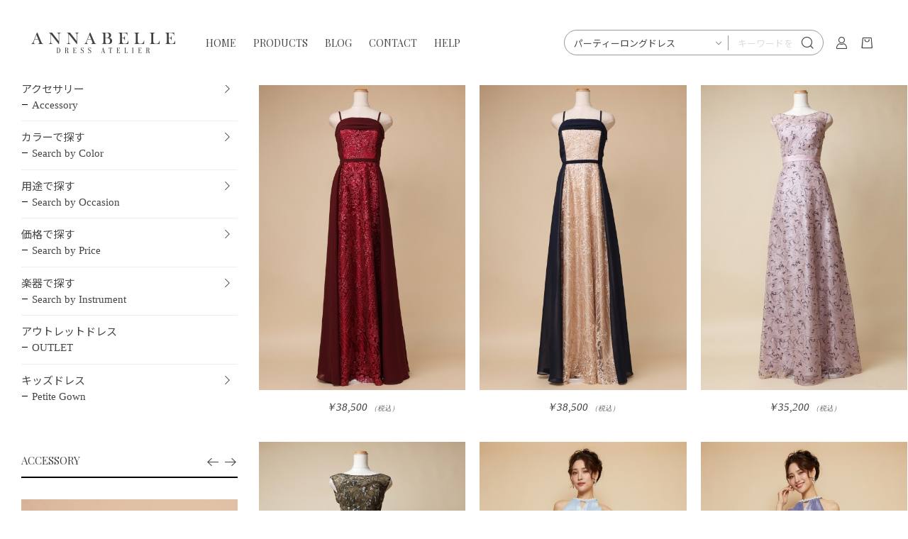

--- FILE ---
content_type: text/html; charset=UTF-8
request_url: https://annabelle-dress.jp/store/dress-for-party-p38.html
body_size: 50007
content:
<!doctype html>
<html lang="ja">
<head prefix="og: http://ogp.me/ns# fb: http://ogp.me/ns/fb# product: http://ogp.me/ns/product#">
    <meta charset="utf-8">
    <meta name="viewport" content="width=device-width, initial-scale=1, shrink-to-fit=no">
    <meta name="eccube-csrf-token" content="DZtxrByTMesZ6MMmBmkYxxc3Nl_QLnphLY_uFg12E88">
    <title>
                ANNABELLE/ パーティーロングドレス    </title>
    

            <meta name="description" content="パーティーにぴったりなロングドレスを集めました">
    
            <meta name="keywords" content="パーティードレス,イブニングドレス,ロングドレス">
    
            
        <meta property="og:site_name" content="ANNABELLE" />
    <meta property="og:title" content="ANNABELLE / パーティーロングドレス" />

                <meta property="og:type" content="article">
    
                                                                                            <meta property="og:url" content="https://annabelle-dress.jphttps://annabelle-dress.jp/products/list?category_id=38">
                                        
                <meta property="og:image" content="https://annabelle-dress.jp/html/template/annabelle/assets/img/common/ogp.jpg">
    
                <meta property="og:description" content="">
    
        
    <link rel="icon" href="/html/user_data/assets/img/common/favicon.ico">
    <link rel="stylesheet" href="https://maxcdn.bootstrapcdn.com/bootstrap/3.3.7/css/bootstrap.min.css">
    <link rel="stylesheet" href="https://use.fontawesome.com/releases/v5.3.1/css/all.css" integrity="sha384-mzrmE5qonljUremFsqc01SB46JvROS7bZs3IO2EmfFsd15uHvIt+Y8vEf7N7fWAU" crossorigin="anonymous">

    <link rel="preconnect" href="https://fonts.gstatic.com">
<link href="https://fonts.googleapis.com/css2?family=Vollkorn&display=swap" rel="stylesheet">
<link href="https://fonts.googleapis.com/css2?family=Playfair+Display&display=swap" rel="stylesheet">

    <link rel="stylesheet" href="//cdn.jsdelivr.net/jquery.slick/1.6.0/slick.css">
    <link rel="stylesheet" href="/html/template/annabelle/assets/css/style.css?v=20260117">

        <style>
        @font-face {
            font-family: 'jeiafont';
            src:
                url( "/html/template/annabelle/assets/icon/jeiafont/fonts/jeiafont.ttf" ) format('truetype'),
                url( "/html/template/annabelle/assets/icon/jeiafont/fonts/jeiafont.woff" ) format('woff'),
                url( "/html/template/annabelle/assets/icon/jeiafont/fonts/jeiafont.svg#jeiafont" ) format('svg');
            font-weight: normal;
            font-style: normal;
            font-display: swap;
        }
    </style>

        <script src="https://code.jquery.com/jquery-3.3.1.min.js" integrity="sha256-FgpCb/KJQlLNfOu91ta32o/NMZxltwRo8QtmkMRdAu8=" crossorigin="anonymous"></script>
    <script>
        $(function() {
            $.ajaxSetup({
                'headers': {
                    'ECCUBE-CSRF-TOKEN': $('meta[name="eccube-csrf-token"]').attr('content')
                }
            });
        });
    </script>
                    <!-- ▼Google Analytics (GA4) トラッキングタグ -->
            <!-- Google tag (gtag.js) -->
<script async src="https://www.googletagmanager.com/gtag/js?id=G-E9LG1WT8TJ"></script>
<script>
  window.dataLayer = window.dataLayer || [];
  function gtag(){dataLayer.push(arguments);}
  gtag('js', new Date());

  gtag('config', 'G-E9LG1WT8TJ');

</script>

<!-- 購入完了 -->
<script>
if (window.location.href.includes("shopping/complete")) {
gtag("event", "conversion", { send_to:"AW-802175907/NYNbCM-_qaUaEKP3wP4C"});
}
</script>
        <!-- ▲Google Analytics (GA4) トラッキングタグ -->
    <!-- ▼facebookピクセル -->
            <!-- Meta Pixel Code -->
<script>
  !function(f,b,e,v,n,t,s)
  {if(f.fbq)return;n=f.fbq=function(){n.callMethod?
  n.callMethod.apply(n,arguments):n.queue.push(arguments)};
  if(!f._fbq)f._fbq=n;n.push=n;n.loaded=!0;n.version='2.0';
  n.queue=[];t=b.createElement(e);t.async=!0;
  t.src=v;s=b.getElementsByTagName(e)[0];
  s.parentNode.insertBefore(t,s)}(window, document,'script',
  'https://connect.facebook.net/en_US/fbevents.js');
  fbq('init', '856622045976198');
  fbq('track', 'PageView');
</script>
<noscript><img height="1" width="1" style="display:none"
  src="https://www.facebook.com/tr?id=856622045976198&ev=PageView&noscript=1"
/></noscript>
<!-- End Meta Pixel Code -->
        <!-- ▲facebookピクセル -->

                        
<style>
    .ec-radio .form-check-label {
        font-weight: normal;
    }
    .ec-checkbox .form-check-label {
        font-weight: normal;
    }
    .option_description {
      -moz-box-shadow: 0 5px 15px rgba(0, 0, 0, 0.5);
      -webkit-box-shadow: 0 5px 15px rgba(0, 0, 0, 0.5);
      box-shadow: 0 5px 15px rgba(0, 0, 0, 0.5);
      -moz-border-radius: 6px;
      -webkit-border-radius: 6px;
      border-radius: 6px;
      display: none;
      min-width: 50%;
      max-width: 80%;
      max-height: 80%;
      background-color: #fff;
      border: 1px solid rgba(0, 0, 0, 0.2);
      overflow:auto;
    }
    .option_description .modal-header {
      padding: 15px;
      border-bottom: 1px solid #e5e5e5;
    }
    .option_description .modal-header .plainmodal-close {
      margin-top: -2px;
      float: right;
      font-size: 2.1rem;
      font-weight: 700;
      color: #000;
      text-shadow: 0 1px 0 #fff;
      opacity: 0.2;
    }
    .option_description .modal-header .plainmodal-close:hover {
      opacity: 0.5;
    }

    .option_description .modal-header > p {
      margin: 1% 0 0 0;
      font-size: 1.4rem;
      line-height: 1.42857143;
    }

    .option_description .modal-title {
      color: #333333;
      font-size: 1.8rem;
      font-weight: 500;
      font-family: inherit;
      margin: 0;
    }
    .option_description .modal-body {
      padding: 3%;
      font-size: 1.4rem;
      line-height: 1.42857143;
      color: #333;
    }
    .option_description .modal-body > p {
        margin: 0 0 3%;
    }
    .option_description .modal-body > div {
        margin-bottom: 2%;
        overflow: hidden;
        padding-bottom: 2%;
    }
    .option_description .modal-body > div > p {
        margin: 2% 0 0;
    }
    .option_description img {
        float: none;
        margin: 1% auto 0;
        width: 40%;
        height: auto;
        display: block;
    }
    .option_description h3 {
        margin: 0;
        background: #efefef;
        padding: 1%;
    }
    .option_description .minus {
        color: #2980b9;
    }
    @media screen and (min-width: 768px) {
        .option_description img {
            float: left;
            margin: 1% 4% 0 0;
            width: 15%;
        }
    }

    .option_description span.small {
        font-size: 1.2rem;
    }

    .option_description .btn-info {
        width: 74px;
        float: none;
        margin: 15px auto 10px;
        border: 0;
        padding: 4px 0;
        display: block;
        background: #525263;
    }

    .option_description .btn-info:hover {
        background: #474757;
    }

    @media only screen and (min-width: 768px) {
        .option_description .btn-info {
            float: right;
            margin: 0 10px 0 0;
        }

    }
</style>

                <script>
    $(function(){
                let descriptionTag = $('meta[name="description"]');
        if (!descriptionTag.length) {
            descriptionTag = $('<meta>').attr('name', 'description').appendTo('head');
        }
        descriptionTag.attr('content', 'パーティーにぴったりなロングドレスを集めました')
        
                let keywordsTag = $('meta[name="keywords"]');
        if (!keywordsTag.length) {
            keywordsTag = $('<meta>').attr('name', 'keywords').appendTo('head');
        }
        keywordsTag.attr('content', 'パーティードレス,イブニングドレス,ロングドレス')
        
                let titleTag = $('title');
        if (!titleTag.length) {
            titleTag = $('<title>').appendTo('head');
        }
        titleTag.text('パーティーロングドレス');
            });
</script>

        <link rel="stylesheet" href="/html/user_data/assets/css/customize.css">

<!-- Global site tag (gtag.js) - Google Analytics --><script async src="https://www.googletagmanager.com/gtag/js?id=UA-118152382-1"></script><script>    window.dataLayer = window.dataLayer || [];    function gtag(){dataLayer.push(arguments);}    gtag('js', new Date());    gtag('config', 'UA-118152382-1');</script>

<!-- Global site tag (gtag.js) - Google Analytics --><script async src="https://www.googletagmanager.com/gtag/js?id=UA-118152382-1"></script><script>    window.dataLayer = window.dataLayer || [];    function gtag(){dataLayer.push(arguments);}    gtag('js', new Date());    gtag('config', 'UA-118152382-1');</script>
</head>
<body id="page_product_list" class="product_page">

<div class="ec-layoutRole">
                <div class="ec-layoutRole__header">
                <!-- ▼ヘッダー(商品検索・ログインナビ・カート) -->
            
<!-- Block/header.twig -->
<div class="ec-headerRole">

        <div class="ec-headerRole__left">

                <div class="ec-drawerButton">
            <span class="burger active">MENU</span>
        </div>

                <div class="ec-headerTitle">
            <a href="https://annabelle-dress.jp/">
                <img src="/html/template/annabelle/assets/img/common/header_logo.png" alt="ANNABELLE">
            </a>
        </div>

                
<!-- Block/header_nav.twig -->
<div class="ec-headerNav">
    <nav>

                <div class="ec-headerNav__item">
            <a href="https://annabelle-dress.jp/">HOME</a>
        </div>

                <div class="ec-headerNav__item has-submenu">
            <a href="https://annabelle-dress.jp/products/list">PRODUCTS</a>

                        <div class="submenu">
                <div class="submenu__body">
                                                            <ul class="ec-categoryTree">
                                                                        <li>        <a href="https://annabelle-dress.jp/products/list?category_id=2">ドレスカテゴリー</a>
            <ul class="child">
                            <li>        <a href="https://annabelle-dress.jp/products/list?category_id=7">シンプルALineドレス</a>
    </li>
                            <li>        <a href="https://annabelle-dress.jp/products/list?category_id=8">ボリュームAlineドレス</a>
    </li>
                            <li>        <a href="https://annabelle-dress.jp/products/list?category_id=9">プリンセスラインドレス</a>
    </li>
                            <li>        <a href="https://annabelle-dress.jp/products/list?category_id=83">スレンダードレス</a>
    </li>
                            <li>        <a href="https://annabelle-dress.jp/products/list?category_id=10">ウェディングドレス</a>
    </li>
                            <li>        <a href="https://annabelle-dress.jp/products/list?category_id=12">ミセスドレス</a>
    </li>
                            <li>        <a href="https://annabelle-dress.jp/products/list?category_id=33">肩つきドレス</a>
    </li>
                            <li>        <a href="https://annabelle-dress.jp/products/list?category_id=11">ミディアム丈ドレス</a>
    </li>
                            <li>        <a href="https://annabelle-dress.jp/products/list?category_id=70">大きいサイズのあるドレス</a>
    </li>
                            <li>        <a href="https://annabelle-dress.jp/products/list?category_id=96">セールドレス</a>
    </li>
                    </ul>
    </li>
                                                                                                <li>        <a href="https://annabelle-dress.jp/products/list?category_id=1">アクセサリー</a>
            <ul class="child">
                            <li>        <a href="https://annabelle-dress.jp/products/list?category_id=4">ネックレスセット</a>
    </li>
                            <li>        <a href="https://annabelle-dress.jp/products/list?category_id=3">ヘッドアクセサリー</a>
    </li>
                            <li>        <a href="https://annabelle-dress.jp/products/list?category_id=17">シューズ</a>
    </li>
                            <li>        <a href="https://annabelle-dress.jp/products/list?category_id=16">コルセット</a>
    </li>
                            <li>        <a href="https://annabelle-dress.jp/products/list?category_id=15">ボレロ</a>
    </li>
                            <li>        <a href="https://annabelle-dress.jp/products/list?category_id=14">スカート</a>
    </li>
                            <li>        <a href="https://annabelle-dress.jp/products/list?category_id=34">パニエ</a>
    </li>
                            <li>        <a href="https://annabelle-dress.jp/products/list?category_id=13">ドレスケース</a>
    </li>
                    </ul>
    </li>
                                                                                                <li>        <a href="https://annabelle-dress.jp/products/list?category_id=6">カラーで探す</a>
            <ul class="child">
                            <li>        <a href="https://annabelle-dress.jp/products/list?category_id=18">ホワイト</a>
    </li>
                            <li>        <a href="https://annabelle-dress.jp/products/list?category_id=28">ブラック</a>
    </li>
                            <li>        <a href="https://annabelle-dress.jp/products/list?category_id=27">シルバーグレー</a>
    </li>
                            <li>        <a href="https://annabelle-dress.jp/products/list?category_id=26">ゴールドシャンパン</a>
    </li>
                            <li>        <a href="https://annabelle-dress.jp/products/list?category_id=31">レッドワイン</a>
    </li>
                            <li>        <a href="https://annabelle-dress.jp/products/list?category_id=25">ライトブルー</a>
    </li>
                            <li>        <a href="https://annabelle-dress.jp/products/list?category_id=24">ブルーネイビー</a>
    </li>
                            <li>        <a href="https://annabelle-dress.jp/products/list?category_id=21">ミント</a>
    </li>
                            <li>        <a href="https://annabelle-dress.jp/products/list?category_id=22">グリーン</a>
    </li>
                            <li>        <a href="https://annabelle-dress.jp/products/list?category_id=23">イエロー</a>
    </li>
                            <li>        <a href="https://annabelle-dress.jp/products/list?category_id=20">ピンク</a>
    </li>
                            <li>        <a href="https://annabelle-dress.jp/products/list?category_id=32">パープル</a>
    </li>
                            <li>        <a href="https://annabelle-dress.jp/products/list?category_id=19">オレンジ</a>
    </li>
                    </ul>
    </li>
                                                                                                <li>        <a href="https://annabelle-dress.jp/products/list?category_id=35">用途で探す</a>
            <ul class="child">
                            <li>        <a href="https://annabelle-dress.jp/products/list?category_id=36">演奏会におすすめドレス</a>
    </li>
                            <li>        <a href="https://annabelle-dress.jp/products/list?category_id=37">初めてドレスを着る方へ</a>
    </li>
                            <li>        <a href="https://annabelle-dress.jp/products/list?category_id=67">花嫁様のカラードレス</a>
    </li>
                            <li>        <a href="https://annabelle-dress.jp/products/list?category_id=38">パーティーロングドレス</a>
    </li>
                            <li>        <a href="https://annabelle-dress.jp/products/list?category_id=39">花嫁の母に最適ドレス</a>
    </li>
                            <li>        <a href="https://annabelle-dress.jp/products/list?category_id=40">ミセス大人の女性のためのドレス</a>
    </li>
                    </ul>
    </li>
                                                                                                <li>        <a href="https://annabelle-dress.jp/products/list?category_id=72">価格で探す</a>
            <ul class="child">
                            <li>        <a href="https://annabelle-dress.jp/products/list?category_id=79">¥10,000~¥20,000</a>
    </li>
                            <li>        <a href="https://annabelle-dress.jp/products/list?category_id=80">¥20,000~¥30,000</a>
    </li>
                            <li>        <a href="https://annabelle-dress.jp/products/list?category_id=81">¥30,000~¥40,000</a>
    </li>
                            <li>        <a href="https://annabelle-dress.jp/products/list?category_id=82">¥40,000以上</a>
    </li>
                    </ul>
    </li>
                                                                                                <li>        <a href="https://annabelle-dress.jp/products/list?category_id=71">楽器で探す</a>
            <ul class="child">
                            <li>        <a href="https://annabelle-dress.jp/products/list?category_id=73">ピアノ</a>
    </li>
                            <li>        <a href="https://annabelle-dress.jp/products/list?category_id=74">声楽</a>
    </li>
                            <li>        <a href="https://annabelle-dress.jp/products/list?category_id=75">バイオリン</a>
    </li>
                            <li>        <a href="https://annabelle-dress.jp/products/list?category_id=76">チェロ</a>
    </li>
                            <li>        <a href="https://annabelle-dress.jp/products/list?category_id=77">管楽器</a>
    </li>
                            <li>        <a href="https://annabelle-dress.jp/products/list?category_id=78">オーケストラ</a>
    </li>
                    </ul>
    </li>
                                                                                                <li>        <a href="https://annabelle-dress.jp/products/list?category_id=112">アウトレットドレス</a>
    </li>
                                                                                                <li>        <a href="https://annabelle-dress.jp/products/list?category_id=115">キッズドレス</a>
            <ul class="child">
                            <li>        <a href="https://annabelle-dress.jp/products/list?category_id=117">100cm~130cmドレス</a>
    </li>
                            <li>        <a href="https://annabelle-dress.jp/products/list?category_id=116">130cm~150cmドレス</a>
    </li>
                            <li>        <a href="https://annabelle-dress.jp/products/list?category_id=135">キッズヘアアクセサリー</a>
    </li>
                    </ul>
    </li>
                                                                                                                                                                                                        </ul>
                </div>
            </div>
        </div>

                        <div class="ec-headerNav__item">
            <a href="/posts">BLOG</a>
        </div>

                <div class="ec-headerNav__item">
            <a href="https://annabelle-dress.jp/contact">CONTACT</a>
        </div>

                <div class="ec-headerNav__item">
            <a href="https://annabelle-dress.jp/guide">HELP</a>
        </div>

    </nav>
</div>



    </div>

       <div class="ec-headerRole__right">

                
<!-- Block/header_menu.twig -->
<div class="ec-headerMenu">

        
<!-- Block/search_product.twig -->

<div class="ec-headerMenu__item ec-headerSearch">
        <a href="#" class="ec-headerSearch__button">
        <i class="ec-headerMenu__itemIcon jeiafont jeia-search"></i>
    </a>

        <div class="ec-headerSearch__body">
        <form method="get" class="searchform" action="/products/list">
            <div class="ec-headerSearch__wrap">
                <div class="ec-headerSearch__category">
                    <div class="ec-select">
                                    <label class="select_ui">
        <select name="category_id" class="category_id"><option value="">全ての商品</option><option value="2">ドレスカテゴリー</option><option value="7">　シンプルALineドレス</option><option value="8">　ボリュームAlineドレス</option><option value="9">　プリンセスラインドレス</option><option value="83">　スレンダードレス</option><option value="10">　ウェディングドレス</option><option value="12">　ミセスドレス</option><option value="33">　肩つきドレス</option><option value="11">　ミディアム丈ドレス</option><option value="70">　大きいサイズのあるドレス</option><option value="96">　セールドレス</option><option value="1">アクセサリー</option><option value="4">　ネックレスセット</option><option value="3">　ヘッドアクセサリー</option><option value="17">　シューズ</option><option value="16">　コルセット</option><option value="15">　ボレロ</option><option value="14">　スカート</option><option value="34">　パニエ</option><option value="13">　ドレスケース</option><option value="6">カラーで探す</option><option value="18">　ホワイト</option><option value="28">　ブラック</option><option value="27">　シルバーグレー</option><option value="26">　ゴールドシャンパン</option><option value="31">　レッドワイン</option><option value="25">　ライトブルー</option><option value="24">　ブルーネイビー</option><option value="21">　ミント</option><option value="22">　グリーン</option><option value="23">　イエロー</option><option value="20">　ピンク</option><option value="32">　パープル</option><option value="19">　オレンジ</option><option value="35">用途で探す</option><option value="36">　演奏会におすすめドレス</option><option value="37">　初めてドレスを着る方へ</option><option value="67">　花嫁様のカラードレス</option><option value="38" selected="selected">　パーティーロングドレス</option><option value="39">　花嫁の母に最適ドレス</option><option value="40">　ミセス大人の女性のためのドレス</option><option value="72">価格で探す</option><option value="79">　¥10,000~¥20,000</option><option value="80">　¥20,000~¥30,000</option><option value="81">　¥30,000~¥40,000</option><option value="82">　¥40,000以上</option><option value="71">楽器で探す</option><option value="73">　ピアノ</option><option value="74">　声楽</option><option value="75">　バイオリン</option><option value="76">　チェロ</option><option value="77">　管楽器</option><option value="78">　オーケストラ</option><option value="112">アウトレットドレス</option><option value="115">キッズドレス</option><option value="117">　100cm~130cmドレス</option><option value="116">　130cm~150cmドレス</option><option value="135">　キッズヘアアクセサリー</option><option value="51">新作ドレスコレクション</option><option value="150">　XY311</option><option value="149">　XY314</option><option value="148">　XY310</option><option value="147">　XY313</option><option value="146">　z19061</option><option value="145">　z19065</option><option value="143">　XY324</option><option value="142">　XY323</option><option value="141">　XY326</option><option value="140">　xy325</option><option value="139">　xy327</option><option value="138">　xy328</option><option value="137">　xy320</option><option value="136">　xy322</option><option value="133">　xy305</option><option value="131">　xy306</option><option value="130">　xy307</option><option value="128">　xy303</option><option value="127">　xy291</option><option value="126">　xy292</option><option value="125">　xy295</option><option value="124">　xy294</option><option value="123">　xy304</option><option value="122">　XY299</option><option value="121">　xy296</option><option value="120">　xy302</option><option value="119">　xy301</option><option value="118">　xy300</option><option value="111">　XY286</option><option value="110">　XY282</option><option value="109">　XY285</option><option value="108">　XY006</option><option value="107">　Z039</option><option value="106">　XY283</option><option value="105">　XY287</option><option value="104">　XY274</option><option value="103">　XY281</option><option value="102">　XY284</option><option value="101">　XY280</option><option value="100">　Z043</option><option value="99">　XY275</option><option value="98">　Z18033</option><option value="97">　Z19041</option><option value="95">　XY265</option><option value="94">　Z18031</option><option value="93">　Z18025</option><option value="92">　Z18003</option><option value="91">　Z18034</option><option value="90">　Z18024</option><option value="89">　Z18035</option><option value="88">　Z18030</option><option value="87">　XY272</option><option value="86">　XY271</option><option value="85">　XY232</option><option value="84">　XY270</option><option value="66">　XY238</option><option value="65">　AG71860</option><option value="62">　LT3370</option><option value="61">　XY261</option><option value="60">　LT3375</option><option value="59">　LT3376</option><option value="58">　Z004</option><option value="57">　XY247</option><option value="56">　AG51638</option><option value="55">　XY249</option><option value="54">　XY260</option><option value="53">　XY250</option><option value="52">　XY248</option><option value="41">ドレスランキング</option><option value="50">　XY252</option><option value="42">　XY032</option><option value="43">　XY216</option><option value="44">　LT3066</option><option value="45">　XY080</option><option value="46">　XY006</option><option value="47">　LT2983</option><option value="48">　LT2617</option><option value="49">　XY240</option></select>
    </label>
    
                    </div>
                </div>
                <div class="ec-headerSearch__keyword">
                    <div class="ec-input">
                        <input type="search" name="name" maxlength="50" class="search-name" placeholder="キーワードを入力" />
                        <button class="ec-headerSearch__keywordBtn" type="submit">
                            <i class="jeiafont jeia-search"></i>
                        </button>
                    </div>
                </div>
            </div>
        </form>
    </div>
</div>



        <div class="ec-headerMenu__item hidden_mobile has-popup">
        <a href="https://annabelle-dress.jp/mypage/login">
            <i class="ec-headerMenu__itemIcon jeiafont jeia-user"></i>
            <span class="ec-headerMenu__itemText">ログイン</span>
        </a>
                <div class="ec-headerMenu__itemPopup">
            <div class="itemPopupInner">ログインと会員ご登録はこちら</div>
        </div>
    </div>


        
        <div class="ec-headerMenu__item ec-cartNavi">
        <a href="https://annabelle-dress.jp/cart">
            <i class="ec-headerMenu__itemIcon jeiafont jeia-cart"></i>
        </a>
        <div class="ec-cartNavi__detail">
            
<!-- Block/cart.twig -->


<div class="ec-cartNavi__body">
    <div class="ec-cartNaviWrap">
        <div class="ec-cartNaviNull">
            <div class="ec-cartNaviNull__message">
                <p>現在カート内に商品はございません。</p>
            </div>
        </div>
    </div>
</div>
        </div>
    </div>
</div>


    </div>

</div>

        <!-- ▲ヘッダー(商品検索・ログインナビ・カート) -->

        </div>
    
        
    <div class="ec-layoutRole__contents">
                            <div class="ec-layoutRole__left">
                    <!-- ▼カテゴリナビ(PC) -->
            
<!-- Block/category_nav_pc.twig -->



<div class="ec-categoryNavRole leftBlock">
    <div class="ec-secHeading">
        <h2 class="ec-secHeading__maintitle">CATEGORY</h2>
        <div class="ec-secHeading__subtitle">カテゴリ</div>
    </div>

            <ul class="parent">
                                <li>        <a href="https://annabelle-dress.jp/products/list?category_id=2">
        <span class="ec-categoryNavRole__name-ja">ドレスカテゴリー</span>
                    <span class="ec-categoryNavRole__name-en">Search by Style</span>
            </a>
            <ul class="child">
                            <li>        <a href="https://annabelle-dress.jp/products/list?category_id=7">
        <span class="ec-categoryNavRole__name-ja">シンプルALineドレス</span>
                    <span class="ec-categoryNavRole__name-en">Simple A-line</span>
            </a>
    </li>
                            <li>        <a href="https://annabelle-dress.jp/products/list?category_id=8">
        <span class="ec-categoryNavRole__name-ja">ボリュームAlineドレス</span>
                    <span class="ec-categoryNavRole__name-en">A-line with Volume</span>
            </a>
    </li>
                            <li>        <a href="https://annabelle-dress.jp/products/list?category_id=9">
        <span class="ec-categoryNavRole__name-ja">プリンセスラインドレス</span>
                    <span class="ec-categoryNavRole__name-en">Ball Gown</span>
            </a>
    </li>
                            <li>        <a href="https://annabelle-dress.jp/products/list?category_id=83">
        <span class="ec-categoryNavRole__name-ja">スレンダードレス</span>
                    <span class="ec-categoryNavRole__name-en">Flat and Flare</span>
            </a>
    </li>
                            <li>        <a href="https://annabelle-dress.jp/products/list?category_id=10">
        <span class="ec-categoryNavRole__name-ja">ウェディングドレス</span>
                    <span class="ec-categoryNavRole__name-en">White Gown</span>
            </a>
    </li>
                            <li>        <a href="https://annabelle-dress.jp/products/list?category_id=12">
        <span class="ec-categoryNavRole__name-ja">ミセスドレス</span>
                    <span class="ec-categoryNavRole__name-en">Mother of the Bride</span>
            </a>
    </li>
                            <li>        <a href="https://annabelle-dress.jp/products/list?category_id=33">
        <span class="ec-categoryNavRole__name-ja">肩つきドレス</span>
                    <span class="ec-categoryNavRole__name-en">Coverup Gown</span>
            </a>
    </li>
                            <li>        <a href="https://annabelle-dress.jp/products/list?category_id=11">
        <span class="ec-categoryNavRole__name-ja">ミディアム丈ドレス</span>
                    <span class="ec-categoryNavRole__name-en">Tea Length</span>
            </a>
    </li>
                            <li>        <a href="https://annabelle-dress.jp/products/list?category_id=70">
        <span class="ec-categoryNavRole__name-ja">大きいサイズのあるドレス</span>
                    <span class="ec-categoryNavRole__name-en">Plus Size</span>
            </a>
    </li>
                            <li>        <a href="https://annabelle-dress.jp/products/list?category_id=96">
        <span class="ec-categoryNavRole__name-ja">セールドレス</span>
                    <span class="ec-categoryNavRole__name-en">SALE</span>
            </a>
    </li>
                    </ul>
    </li>
                                            <li>        <a href="https://annabelle-dress.jp/products/list?category_id=1">
        <span class="ec-categoryNavRole__name-ja">アクセサリー</span>
                    <span class="ec-categoryNavRole__name-en">Accessory</span>
            </a>
            <ul class="child">
                            <li>        <a href="https://annabelle-dress.jp/products/list?category_id=4">
        <span class="ec-categoryNavRole__name-ja">ネックレスセット</span>
                    <span class="ec-categoryNavRole__name-en">Necklace</span>
            </a>
    </li>
                            <li>        <a href="https://annabelle-dress.jp/products/list?category_id=3">
        <span class="ec-categoryNavRole__name-ja">ヘッドアクセサリー</span>
                    <span class="ec-categoryNavRole__name-en">Head Accessory</span>
            </a>
    </li>
                            <li>        <a href="https://annabelle-dress.jp/products/list?category_id=17">
        <span class="ec-categoryNavRole__name-ja">シューズ</span>
                    <span class="ec-categoryNavRole__name-en">Shoes</span>
            </a>
    </li>
                            <li>        <a href="https://annabelle-dress.jp/products/list?category_id=16">
        <span class="ec-categoryNavRole__name-ja">コルセット</span>
                    <span class="ec-categoryNavRole__name-en">Body Shaper</span>
            </a>
    </li>
                            <li>        <a href="https://annabelle-dress.jp/products/list?category_id=15">
        <span class="ec-categoryNavRole__name-ja">ボレロ</span>
                    <span class="ec-categoryNavRole__name-en">Coverups</span>
            </a>
    </li>
                            <li>        <a href="https://annabelle-dress.jp/products/list?category_id=14">
        <span class="ec-categoryNavRole__name-ja">スカート</span>
                    <span class="ec-categoryNavRole__name-en">Black Skirt</span>
            </a>
    </li>
                            <li>        <a href="https://annabelle-dress.jp/products/list?category_id=34">
        <span class="ec-categoryNavRole__name-ja">パニエ</span>
                    <span class="ec-categoryNavRole__name-en">Petticoat</span>
            </a>
    </li>
                            <li>        <a href="https://annabelle-dress.jp/products/list?category_id=13">
        <span class="ec-categoryNavRole__name-ja">ドレスケース</span>
                    <span class="ec-categoryNavRole__name-en">Dress Bag</span>
            </a>
    </li>
                    </ul>
    </li>
                                            <li>        <a href="https://annabelle-dress.jp/products/list?category_id=6">
        <span class="ec-categoryNavRole__name-ja">カラーで探す</span>
                    <span class="ec-categoryNavRole__name-en">Search by Color</span>
            </a>
            <ul class="child">
                            <li>        <a href="https://annabelle-dress.jp/products/list?category_id=18">
        <span class="ec-categoryNavRole__name-ja">ホワイト</span>
                    <span class="ec-categoryNavRole__name-en">White</span>
            </a>
    </li>
                            <li>        <a href="https://annabelle-dress.jp/products/list?category_id=28">
        <span class="ec-categoryNavRole__name-ja">ブラック</span>
                    <span class="ec-categoryNavRole__name-en">Black</span>
            </a>
    </li>
                            <li>        <a href="https://annabelle-dress.jp/products/list?category_id=27">
        <span class="ec-categoryNavRole__name-ja">シルバーグレー</span>
                    <span class="ec-categoryNavRole__name-en">Silver-Gray</span>
            </a>
    </li>
                            <li>        <a href="https://annabelle-dress.jp/products/list?category_id=26">
        <span class="ec-categoryNavRole__name-ja">ゴールドシャンパン</span>
                    <span class="ec-categoryNavRole__name-en">Gold-Champagne</span>
            </a>
    </li>
                            <li>        <a href="https://annabelle-dress.jp/products/list?category_id=31">
        <span class="ec-categoryNavRole__name-ja">レッドワイン</span>
                    <span class="ec-categoryNavRole__name-en">Red-Wine</span>
            </a>
    </li>
                            <li>        <a href="https://annabelle-dress.jp/products/list?category_id=25">
        <span class="ec-categoryNavRole__name-ja">ライトブルー</span>
                    <span class="ec-categoryNavRole__name-en">Light Blue</span>
            </a>
    </li>
                            <li>        <a href="https://annabelle-dress.jp/products/list?category_id=24">
        <span class="ec-categoryNavRole__name-ja">ブルーネイビー</span>
                    <span class="ec-categoryNavRole__name-en">Blue Navy</span>
            </a>
    </li>
                            <li>        <a href="https://annabelle-dress.jp/products/list?category_id=21">
        <span class="ec-categoryNavRole__name-ja">ミント</span>
                    <span class="ec-categoryNavRole__name-en">Mint</span>
            </a>
    </li>
                            <li>        <a href="https://annabelle-dress.jp/products/list?category_id=22">
        <span class="ec-categoryNavRole__name-ja">グリーン</span>
                    <span class="ec-categoryNavRole__name-en">Green</span>
            </a>
    </li>
                            <li>        <a href="https://annabelle-dress.jp/products/list?category_id=23">
        <span class="ec-categoryNavRole__name-ja">イエロー</span>
                    <span class="ec-categoryNavRole__name-en">Yellow</span>
            </a>
    </li>
                            <li>        <a href="https://annabelle-dress.jp/products/list?category_id=20">
        <span class="ec-categoryNavRole__name-ja">ピンク</span>
                    <span class="ec-categoryNavRole__name-en">Pink</span>
            </a>
    </li>
                            <li>        <a href="https://annabelle-dress.jp/products/list?category_id=32">
        <span class="ec-categoryNavRole__name-ja">パープル</span>
                    <span class="ec-categoryNavRole__name-en">Purple</span>
            </a>
    </li>
                            <li>        <a href="https://annabelle-dress.jp/products/list?category_id=19">
        <span class="ec-categoryNavRole__name-ja">オレンジ</span>
                    <span class="ec-categoryNavRole__name-en">Orange</span>
            </a>
    </li>
                    </ul>
    </li>
                                            <li>        <a href="https://annabelle-dress.jp/products/list?category_id=35">
        <span class="ec-categoryNavRole__name-ja">用途で探す</span>
                    <span class="ec-categoryNavRole__name-en">Search by Occasion</span>
            </a>
            <ul class="child">
                            <li>        <a href="https://annabelle-dress.jp/products/list?category_id=36">
        <span class="ec-categoryNavRole__name-ja">演奏会におすすめドレス</span>
                    <span class="ec-categoryNavRole__name-en">For stage</span>
            </a>
    </li>
                            <li>        <a href="https://annabelle-dress.jp/products/list?category_id=37">
        <span class="ec-categoryNavRole__name-ja">初めてドレスを着る方へ</span>
                    <span class="ec-categoryNavRole__name-en">For Your First Gown</span>
            </a>
    </li>
                            <li>        <a href="https://annabelle-dress.jp/products/list?category_id=67">
        <span class="ec-categoryNavRole__name-ja">花嫁様のカラードレス</span>
                    <span class="ec-categoryNavRole__name-en">For Brides</span>
            </a>
    </li>
                            <li>        <a href="https://annabelle-dress.jp/products/list?category_id=38">
        <span class="ec-categoryNavRole__name-ja">パーティーロングドレス</span>
            </a>
    </li>
                            <li>        <a href="https://annabelle-dress.jp/products/list?category_id=39">
        <span class="ec-categoryNavRole__name-ja">花嫁の母に最適ドレス</span>
                    <span class="ec-categoryNavRole__name-en">For Mother of the Bride</span>
            </a>
    </li>
                            <li>        <a href="https://annabelle-dress.jp/products/list?category_id=40">
        <span class="ec-categoryNavRole__name-ja">ミセス大人の女性のためのドレス</span>
            </a>
    </li>
                    </ul>
    </li>
                                            <li>        <a href="https://annabelle-dress.jp/products/list?category_id=72">
        <span class="ec-categoryNavRole__name-ja">価格で探す</span>
                    <span class="ec-categoryNavRole__name-en">Search by Price</span>
            </a>
            <ul class="child">
                            <li>        <a href="https://annabelle-dress.jp/products/list?category_id=79">
        <span class="ec-categoryNavRole__name-ja">¥10,000~¥20,000</span>
            </a>
    </li>
                            <li>        <a href="https://annabelle-dress.jp/products/list?category_id=80">
        <span class="ec-categoryNavRole__name-ja">¥20,000~¥30,000</span>
            </a>
    </li>
                            <li>        <a href="https://annabelle-dress.jp/products/list?category_id=81">
        <span class="ec-categoryNavRole__name-ja">¥30,000~¥40,000</span>
            </a>
    </li>
                            <li>        <a href="https://annabelle-dress.jp/products/list?category_id=82">
        <span class="ec-categoryNavRole__name-ja">¥40,000以上</span>
            </a>
    </li>
                    </ul>
    </li>
                                            <li>        <a href="https://annabelle-dress.jp/products/list?category_id=71">
        <span class="ec-categoryNavRole__name-ja">楽器で探す</span>
                    <span class="ec-categoryNavRole__name-en">Search by Instrument</span>
            </a>
            <ul class="child">
                            <li>        <a href="https://annabelle-dress.jp/products/list?category_id=73">
        <span class="ec-categoryNavRole__name-ja">ピアノ</span>
                    <span class="ec-categoryNavRole__name-en">Piano</span>
            </a>
    </li>
                            <li>        <a href="https://annabelle-dress.jp/products/list?category_id=74">
        <span class="ec-categoryNavRole__name-ja">声楽</span>
                    <span class="ec-categoryNavRole__name-en">Vocalist</span>
            </a>
    </li>
                            <li>        <a href="https://annabelle-dress.jp/products/list?category_id=75">
        <span class="ec-categoryNavRole__name-ja">バイオリン</span>
                    <span class="ec-categoryNavRole__name-en">Violin</span>
            </a>
    </li>
                            <li>        <a href="https://annabelle-dress.jp/products/list?category_id=76">
        <span class="ec-categoryNavRole__name-ja">チェロ</span>
                    <span class="ec-categoryNavRole__name-en">Cello</span>
            </a>
    </li>
                            <li>        <a href="https://annabelle-dress.jp/products/list?category_id=77">
        <span class="ec-categoryNavRole__name-ja">管楽器</span>
                    <span class="ec-categoryNavRole__name-en">Wind Instrument</span>
            </a>
    </li>
                            <li>        <a href="https://annabelle-dress.jp/products/list?category_id=78">
        <span class="ec-categoryNavRole__name-ja">オーケストラ</span>
                    <span class="ec-categoryNavRole__name-en">Orchestra</span>
            </a>
    </li>
                    </ul>
    </li>
                                            <li>        <a href="https://annabelle-dress.jp/products/list?category_id=112">
        <span class="ec-categoryNavRole__name-ja">アウトレットドレス</span>
                    <span class="ec-categoryNavRole__name-en">OUTLET</span>
            </a>
    </li>
                                            <li>        <a href="https://annabelle-dress.jp/products/list?category_id=115">
        <span class="ec-categoryNavRole__name-ja">キッズドレス</span>
                    <span class="ec-categoryNavRole__name-en">Petite Gown</span>
            </a>
            <ul class="child">
                            <li>        <a href="https://annabelle-dress.jp/products/list?category_id=117">
        <span class="ec-categoryNavRole__name-ja">100cm~130cmドレス</span>
            </a>
    </li>
                            <li>        <a href="https://annabelle-dress.jp/products/list?category_id=116">
        <span class="ec-categoryNavRole__name-ja">130cm~150cmドレス</span>
            </a>
    </li>
                            <li>        <a href="https://annabelle-dress.jp/products/list?category_id=135">
        <span class="ec-categoryNavRole__name-ja">キッズヘアアクセサリー</span>
            </a>
    </li>
                    </ul>
    </li>
                                                                                        </ul>
</div>


<div class="ec-onsaleRole leftBlock">
    <div class="ec-secHeading">
        <h2 class="ec-secHeading__maintitle">ACCESSORY</h2>
        <div class="ec-secHeading__subtitle">アクセサリー</div>
    </div>
    <div class="slickArrows"></div>
    <div class="ec-slickContainer">

                <div class="ec-productItemRole">
            <div class="ec-productItemRole__image">
                <a href="https://annabelle-dress.jp/product/dress-corset-30.html">
                    <img class="lazy" src="" data-src="/html/user_data/assets/img/top-banner/pc/onsale-banner1.jpg" alt="ドレスを着る人のためのコルセット">
                </a>
                            </div>
            <div class="ec-productItemRole__content">
                                <div class="productItem_price"><span class="ec-price_in">7,700</span></div>
            </div>
        </div>
                <div class="ec-productItemRole">
            <div class="ec-productItemRole__image">
                <a href="https://annabelle-dress.jp/store/neckless-set-p4.html">
                    <img class="lazy" src="" data-src="/html/user_data/assets/img/top-banner/pc/onsale-neckless2-3.jpg" alt="ロングドレスにぴったりな首元を華やげるネックレスセット">
                </a>
                            </div>
            <div class="ec-productItemRole__content">
                                <div class="productItem_price"><span class="ec-price_in">4,400</span></div>
            </div>
        </div>
                <div class="ec-productItemRole">
            <div class="ec-productItemRole__image">
                <a href="https://annabelle-dress.jp/product/shoes-silentshoes-29.html">
                    <img class="lazy" src="" data-src="/html/user_data/assets/img/top-banner/pc/onsale-shoes.jpg" alt="ステージに立つ人のためのサイレントシューズ">
                </a>
                            </div>
            <div class="ec-productItemRole__content">
                                <div class="productItem_price"><span class="ec-price_in">13,200</span></div>
            </div>
        </div>
                <div class="ec-productItemRole">
            <div class="ec-productItemRole__image">
                <a href="https://annabelle-dress.jp/store/head-accessory-p3.html">
                    <img class="lazy" src="" data-src="/html/user_data/assets/img/top-banner/pc/onsale-headkids.jpg" alt="ドレスにぴったりなヘッドアクセサリー">
                </a>
                            </div>
            <div class="ec-productItemRole__content">
                                <div class="productItem_price"><span class="ec-price_in">3,300</span></div>
            </div>
        </div>
    </div>
</div>
<script>
    $(function(){
        $('.ec-onsaleRole .ec-slickContainer').slick({
            dots: false,
            autoplay: true,
            autoplaySpeed: 5000,
            speed: 600,
            arrows: true,
            prevArrow: '<div class="slick-prev"><i class="jeiafont jeia-arrow_b1"></i></div>',
            nextArrow: '<div class="slick-next"><i class="jeiafont jeia-arrow_b2"></i></div>',
            appendArrows: $('.ec-onsaleRole .slickArrows'),// prev,nextボタンをslick領域の外に出します
            responsive: [
                {
                    breakpoint: 1200,// 1200px未満
                    settings: {
                        slidesToShow: 2,
                        slidesToScroll: 2
                    }
                }
            ]
        });
    });
</script>



                                
                                                                                                                                                                                                                                                                                                                                                                                                                                                                                                                                                                                                                                                                        
                                                                                                                                                                                                                                                                                                                                                                                                                                                                                                                                                                                                                                                                        
                                                                                                                                                                                                                                                                                                                                                                                                    

<div class="ec-customerVoiceRole leftBlock">
    <div class="ec-secHeading">
        <h2 class="ec-secHeading__maintitle">CUSTOMER VOICE</h2>
        <div class="ec-secHeading__subtitle">お客様の声</div>
    </div>
    <div class="slickArrows"></div>
    <div class="ec-slickContainer">

                <div class="ec-customerVoiceRole__item">
            <div class="ec-customerVoiceRole__comment">
                必要な時によく利用していたドレスショップがいつの間にかなくなってしまったため、調べてこちらのお店を見つけました。 <br>
             使う日が迫っていたので、こちらのオンラインショップで購入いたしました。サイズが一番心配だったのですが、フリーサイズタイプのドレスだったのでぴったりに着れてとてもよかったです！(158cm約50キロ) <br>
              一緒に裾直しもしてもらいましたので、裾もぴったりに仕上がっていました。 <br>
              初めて買うお店だったので品質など心配はありましたが、よかったです。 <br>
              今度は店舗で試着をしてから購入したいです。ありがとうございました。
            </div>
            <div class="ec-customerVoiceRole__customer">
                <p class="name">uriya haruka</p>
                <time>1 year ago</time>
            </div>
        </div>
                <div class="ec-customerVoiceRole__item">
            <div class="ec-customerVoiceRole__comment">
                卒業式のドレスを買いに行きました<br>
店内は明るく綺麗で<br>
ドレスの種類も豊富で結局２着で<br>
めちゃめちゃ悩んだのですが<br>
店員さんがとても親切で<br>
嫌な顔１つせず一緒に悩んでくれました<br>
安くて素敵なドレスが沢山あるし<br>
店員さんも素敵な接客をしてくださり<br>
楽しくドレスを選べました<br>
ありがとうございました！！<br>
            </div>
            <div class="ec-customerVoiceRole__customer">
                <p class="name">山田花子</p>
                <time>2 years ago</time>
            </div>
        </div>
                <div class="ec-customerVoiceRole__item">
            <div class="ec-customerVoiceRole__comment">
                クルージング旅行に行く際にドレスが必要とのことで、デパートなどにも行ってみましたがどこも10万前後でとても高くどうしようかと思っていた時にネットで見つけて店舗にお邪魔しました。<br>
<br><br>
デパートよりも全然安く、いいお品かと思います。少し短めに丈を直していただきとりあえずこれで安心です。ありがとうございました。
            </div>
            <div class="ec-customerVoiceRole__customer">
                <p class="name">KD TP</p>
                <time>1 year ago</time>
            </div>
        </div>

    </div>
</div>
<script>
    $(function(){
        $('.ec-customerVoiceRole .ec-slickContainer').slick({
            dots: false,
            autoplay: false,
            arrows: true,
            prevArrow: '<div class="slick-prev"><i class="jeiafont jeia-arrow_b1"></i></div>',
            nextArrow: '<div class="slick-next"><i class="jeiafont jeia-arrow_b2"></i></div>',
            appendArrows: $('.ec-customerVoiceRole .slickArrows'),// prev,nextボタンをslick領域の外に出します
            responsive: [
                {
                    breakpoint: 1200,// 1200px未満
                    settings: {
                        slidesToShow: 2,
                        slidesToScroll: 2
                    }
                },{
                    breakpoint: 768,//768px未満
                    settings: {
                        slidesToShow: 1,
                        slidesToScroll: 1
                    }
                }
            ]
        });
    });
</script>





<div class="ec-movieMediaRole leftBlock">
    
                        
    <div class="ec-movieMediaRole__wrap">


        
        
        
        
        


                <div class="ec-movieMediaRole__item">
            <div class="ec-mediaframe">
                <a href="https://annabelle-dress.jp/store/kids-dress-p115.html">
                    <picture>
                        <source media="(max-width:1199px)" srcset="/html/user_data/assets/img/top-banner/sp/petite-topbanner-sp.jpg">
                        <source media="(min-width:1200px)" srcset="/html/user_data/assets/img/top-banner/pc/petite-topbanner-pc.jpg">
                        <img class="lazy" src="" data-src="/html/user_data/assets/img/top-banner/pc/petite-topbanner-pc.jpg" alt="ジュニアドレスもアナベルへ！">
                    </picture>
                </a>
            </div>
        </div>

    </div>
</div>



<div class="ec-instagramRole leftBlock">
    <div class="ec-secHeading">
        <h2 class="ec-secHeading__maintitle">INSTAGRAM</h2>
        <div class="ec-secHeading__subtitle">インスタグラム</div>
    </div>
    <ul class="ec-instagramRole__list"></ul>
</div>
<script>
    $(function(){
        var $base = $( '.ec-instagramRole' );
        var $instagramList = $base.find( 'ul.ec-instagramRole__list' );

        // 【 Instastram ビジネスID 】※必須
        var business_account = '17841400239746051';

        // 【 Instagram Graph APIトークン 】※必須
        var token = 'EAAE2e1fqk1kBAPClUigtgHXwVCxmkJKAJqbVtayubkK1lYFgNE7QwqbhP2ufKw2x8syncwoLIMDLGXFVdJaRdkEH23tcZBb6Hg4WlctAO8Nr69BxFnfDRTLs1v7JcHzu6xDxkRrRBZAy0iIvQGRxsrTcgQZB8F4QgasbCU9ZBZCgmAlqZAF6pc';

        if ($(window).width() >= 768) {
            var amount = 12;// 取得する記事数
        } else {
          var amount = 6;//768px未満は6件
        }
        var textMax = 80;// コメント表示の文字数制限

        // ビジネスIDとトークンが未指定の場合はダミー表示
        if ( business_account == '' || token == '' ) {
            for ( var i=0; i<amount; i++) {
                // 連番ゼロパディングとデモ画像ファイル
                var num = ('0' + ( i + 1 )).slice(-2);
                var image = '/html/template/annabelle/assets/img/sample/instagram_' + num + '.jpg';
                var $instagram_li = '<li><a href="javascript:void(0);"><div class="pic"><div class="image" style="background-image:url(' + image + ');"></div></div></a><div class="popup"><div class="comment">Instagramコメントを表示します。Instagram Graph APIを使用するにはビジネスIDとトークンを取得する必要があります。</div></div></li>';
                $instagramList.append( $instagram_li );
            }
            return false;
        }

        // 記事取得URLを生成
        var geturl = 'https://graph.facebook.com/v3.0/' + business_account + '?fields=name%2Cmedia.limit(' + amount +')%7Bcaption%2Clike_count%2Cmedia_url%2Cpermalink%2Ctimestamp%2Cusername%7D&access_token=' + token;

        $.ajax({
            type: 'GET',
            url: geturl,
            dataType: 'json',
            success: function(json) {
                var insta = json.media.data;

                for ( var i=0; i<insta.length; i++ ) {
                    //console.log(insta[i]);

                    // li, a要素を生成
                    var $instagram_li = $( '<li>' );
                    var $instagram_link = $( '<a target="_blank">' ).attr( 'href', insta[i].permalink );

                    // メディア（画像・動画）
                    if ( insta[i].media_url.match(/\.(mp4|mov)/)) {
                        // 動画の場合
                        var $instagram_media = $( '<video controls playsinline preload="metadata">' ).attr( 'src', insta[i].media_url );
                    } else {
                        // 画像の場合（正方形でない画像を正方形クリップさせるため背景画像で使用）
                        var $instagram_media = $( '<div class="pic"><div class="image" style="background-image:url(' + insta[i].media_url + ');"></div>' );
                    }

                    // 要素組立て
                    $instagram_link.append( $instagram_media );
                    $instagram_li.append( $instagram_link )
                    $instagramList.append( $instagram_li );

                    // ポップアップ要素（コメント等の表示）
                    var $popup = $( '<div class="popup">' );

                    // コメント
                    var comment = insta[i].caption;
                    if ( comment.length > textMax ) {
                        comment = comment.substr(0, textMax) + '...';
                    }

                    // ポップアップHTMLを組立て
                    $popup.append( '<div class="comment">' + comment + '</div>' );
                    $popup.append( '<div class="likeCount">いいね！' + insta[i].like_count + '件</div>' );
                    $popup.appendTo( $instagram_li );
                }
            },
            error: function() {
                //エラー時
            }
        });
    });
</script>




        <!-- ▲カテゴリナビ(PC) -->

            </div>
        
                                    
        <div class="ec-layoutRole__mainWithColumn">
            
                        
                            
        <form name="form1" id="form1" method="get" action="?">
                            <input type="hidden" id="mode"
                        name="mode"
                        />
                            <input type="hidden" id="category_id"
                        name="category_id"
                        value="38" />
                            <input type="hidden" id="name"
                        name="name"
                        />
                            <input type="hidden" id="pageno"
                        name="pageno"
                        />
                            <input type="hidden" id="disp_number"
                        name="disp_number"
                        value="0" />
                            <input type="hidden" id="orderby"
                        name="orderby"
                        value="0" />
                    </form>

        <!-- ▼ .ec-searchnavRole -->
        <div class="ec-searchnavRole">
            <div class="ec-searchnavRole__inner">

                                <div class="ec-searchnavRole__topicpath">
                                        <div class="ec-topicpath">
                        <ul>
                            <li class="ec-topicpath__item titleLabel titleFirst"><a href="https://annabelle-dress.jp/">HOME</a></li>
                            <li class="ec-topicpath__item titleLabel"><a href="https://annabelle-dress.jp/products/list">ALL ITEMS</a></li>
                                                <li class="ec-topicpath__item">
                                <a href="https://annabelle-dress.jp/products/list?category_id=35">用途で探す</a>
                            </li>
                                        <li class="ec-topicpath__item">
                                <a href="https://annabelle-dress.jp/products/list?category_id=38">パーティーロングドレス</a>
                            </li>
                                                    </ul>
                    </div>
                </div>

                                <div class="ec-searchnavRole__infos">
                                        <div class="ec-searchnavRole__counter">
                        <span class="ec-font-bold">65</span>件
                    </div>

                                                <div class="ec-searchnavRole__actions">
                        <div class="ec-select">
                            <label class="select_ui">
                                <select id="" name="disp_number" class="disp-number form-control"><option value="0">20件</option><option value="1">40件</option><option value="2">60件</option></select>
                            </label>
                            <label class="select_ui">
                                <select id="" name="orderby" class="order-by form-control"><option value="0">おすすめ順</option><option value="1">価格が低い順</option><option value="2">価格が高い順</option><option value="3">新着順</option></select>
                            </label>
                        </div>
                    </div>
                        </div>
            </div>
        </div>
        <!-- ▲ .ec-searchnavRole -->


        
            <div class="ec-childCategoryRole">
                <div class="ec-childCategoryRole__main">

                    
                    <div class="ec-childCategoryRole__main__text">
                        <div class="ec-childCategoryRole__main__title">
                            パーティーロングドレス
                        </div>

                                            </div>

                </div>
            </div>

        
        <!-- ▼ 子カテゴリ一覧 -->
        <div class="ec-childCategoryRole">

                                    
                        </div>
        <!-- ▲ 子カテゴリ一覧 -->

        <!-- ▼ 商品一覧 -->
                <div class="ec-shelfRole">
            <ul class="ec-shelfGrid">
            
                <!-- ▼ 商品単位 -->
                <li class="ec-shelfGrid__item">

                                        <div class="ec-productItemRole">

                                                <div class="ec-productItemRole__image">
                            <a href="https://annabelle-dress.jp/product/dress-XY416Burgundy-832.html" class="ec-newItemRole__trim-vertical">
                                <img src="/html/upload/save_image/thumbnail/2/1205145545_693273e1bc867.jpg">
                            </a>

                                                                </div>

                                                <div class="ec-productItemRole__content">

                                                        
                                                        <div class="productItem_tags">
                                            </div>

                                            
                                                        <div class="productItem_price">
                                                <div class="ec-price">
                                    <span class="ec-price__price">￥38,500</span>
                                    <span class="ec-price__tax">（税込）</span>
                                </div>
                                            </div>

                        </div>
                                                <div class="ec-productItemRole__bottom">

                        </div>

                    </div>                </li>
                <!-- ▲ 商品単位 -->

            
                <!-- ▼ 商品単位 -->
                <li class="ec-shelfGrid__item">

                                        <div class="ec-productItemRole">

                                                <div class="ec-productItemRole__image">
                            <a href="https://annabelle-dress.jp/product/dress-XY416Navy-831.html" class="ec-newItemRole__trim-vertical">
                                <img src="/html/upload/save_image/thumbnail/2/1205145404_6932737c14c35.jpg">
                            </a>

                                                                                                                                </div>

                                                <div class="ec-productItemRole__content">

                                                        
                                                        <div class="productItem_tags">
                                            </div>

                                            
                                                        <div class="productItem_price">
                                                <div class="ec-price">
                                    <span class="ec-price__price">￥38,500</span>
                                    <span class="ec-price__tax">（税込）</span>
                                </div>
                                            </div>

                        </div>
                                                <div class="ec-productItemRole__bottom">

                        </div>

                    </div>                </li>
                <!-- ▲ 商品単位 -->

            
                <!-- ▼ 商品単位 -->
                <li class="ec-shelfGrid__item">

                                        <div class="ec-productItemRole">

                                                <div class="ec-productItemRole__image">
                            <a href="https://annabelle-dress.jp/product/dress-xy186Pink-830.html" class="ec-newItemRole__trim-vertical">
                                <img src="/html/upload/save_image/thumbnail/2/1025131045_68fc4dc5a7dcc.jpg">
                            </a>

                                                                </div>

                                                <div class="ec-productItemRole__content">

                                                        
                                                        <div class="productItem_tags">
                                            </div>

                                            
                                                        <div class="productItem_price">
                                                <div class="ec-price">
                                    <span class="ec-price__price">￥35,200</span>
                                    <span class="ec-price__tax">（税込）</span>
                                </div>
                                            </div>

                        </div>
                                                <div class="ec-productItemRole__bottom">

                        </div>

                    </div>                </li>
                <!-- ▲ 商品単位 -->

            
                <!-- ▼ 商品単位 -->
                <li class="ec-shelfGrid__item">

                                        <div class="ec-productItemRole">

                                                <div class="ec-productItemRole__image">
                            <a href="https://annabelle-dress.jp/product/dress-xy186khaki-829.html" class="ec-newItemRole__trim-vertical">
                                <img src="/html/upload/save_image/thumbnail/2/1025125815_68fc4ad717c98.jpg">
                            </a>

                                                                </div>

                                                <div class="ec-productItemRole__content">

                                                        
                                                        <div class="productItem_tags">
                                            </div>

                                            
                                                        <div class="productItem_price">
                                                <div class="ec-price">
                                    <span class="ec-price__price">￥35,200</span>
                                    <span class="ec-price__tax">（税込）</span>
                                </div>
                                            </div>

                        </div>
                                                <div class="ec-productItemRole__bottom">

                        </div>

                    </div>                </li>
                <!-- ▲ 商品単位 -->

            
                <!-- ▼ 商品単位 -->
                <li class="ec-shelfGrid__item">

                                        <div class="ec-productItemRole">

                                                <div class="ec-productItemRole__image">
                            <a href="https://annabelle-dress.jp/product/dress-XY414LightBlue-820.html" class="ec-newItemRole__trim-vertical">
                                <img src="/html/upload/save_image/thumbnail/2/1008112523_68e5cb93958e6.jpg">
                            </a>

                                                                                                                                </div>

                                                <div class="ec-productItemRole__content">

                                                        
                                                        <div class="productItem_tags">
                                            </div>

                                            
                                                        <div class="productItem_price">
                                                <div class="ec-price">
                                    <span class="ec-price__price">￥37,400</span>
                                    <span class="ec-price__tax">（税込）</span>
                                </div>
                                            </div>

                        </div>
                                                <div class="ec-productItemRole__bottom">

                        </div>

                    </div>                </li>
                <!-- ▲ 商品単位 -->

            
                <!-- ▼ 商品単位 -->
                <li class="ec-shelfGrid__item">

                                        <div class="ec-productItemRole">

                                                <div class="ec-productItemRole__image">
                            <a href="https://annabelle-dress.jp/product/dress-XY414BlueGray-819.html" class="ec-newItemRole__trim-vertical">
                                <img src="/html/upload/save_image/thumbnail/2/1008112554_68e5cbb27a579.jpg">
                            </a>

                                                                                                                                </div>

                                                <div class="ec-productItemRole__content">

                                                        
                                                        <div class="productItem_tags">
                                            </div>

                                            
                                                        <div class="productItem_price">
                                                <div class="ec-price">
                                    <span class="ec-price__price">￥37,400</span>
                                    <span class="ec-price__tax">（税込）</span>
                                </div>
                                            </div>

                        </div>
                                                <div class="ec-productItemRole__bottom">

                        </div>

                    </div>                </li>
                <!-- ▲ 商品単位 -->

            
                <!-- ▼ 商品単位 -->
                <li class="ec-shelfGrid__item">

                                        <div class="ec-productItemRole">

                                                <div class="ec-productItemRole__image">
                            <a href="https://annabelle-dress.jp/product/dress-XY414Silver-818.html" class="ec-newItemRole__trim-vertical">
                                <img src="/html/upload/save_image/thumbnail/2/1008112600_68e5cbb8b2867.jpg">
                            </a>

                                                                                                                                </div>

                                                <div class="ec-productItemRole__content">

                                                        
                                                        <div class="productItem_tags">
                                            </div>

                                            
                                                        <div class="productItem_price">
                                                <div class="ec-price">
                                    <span class="ec-price__price">￥37,400</span>
                                    <span class="ec-price__tax">（税込）</span>
                                </div>
                                            </div>

                        </div>
                                                <div class="ec-productItemRole__bottom">

                        </div>

                    </div>                </li>
                <!-- ▲ 商品単位 -->

            
                <!-- ▼ 商品単位 -->
                <li class="ec-shelfGrid__item">

                                        <div class="ec-productItemRole">

                                                <div class="ec-productItemRole__image">
                            <a href="https://annabelle-dress.jp/product/dress-XY406Black-796.html" class="ec-newItemRole__trim-vertical">
                                <img src="/html/upload/save_image/thumbnail/2/0515163015_6825980715852.jpg">
                            </a>

                                                                                                                                </div>

                                                <div class="ec-productItemRole__content">

                                                        
                                                        <div class="productItem_tags">
                                            </div>

                                            
                                                        <div class="productItem_price">
                                                <div class="ec-price">
                                    <span class="ec-price__price">￥47,300</span>
                                    <span class="ec-price__tax">（税込）</span>
                                </div>
                                            </div>

                        </div>
                                                <div class="ec-productItemRole__bottom">

                        </div>

                    </div>                </li>
                <!-- ▲ 商品単位 -->

            
                <!-- ▼ 商品単位 -->
                <li class="ec-shelfGrid__item">

                                        <div class="ec-productItemRole">

                                                <div class="ec-productItemRole__image">
                            <a href="https://annabelle-dress.jp/product/dress-XY405WhitePearl-793.html" class="ec-newItemRole__trim-vertical">
                                <img src="/html/upload/save_image/thumbnail/2/0515162838_682597a6bebff.jpg">
                            </a>

                                                                                                                                </div>

                                                <div class="ec-productItemRole__content">

                                                        
                                                        <div class="productItem_tags">
                                            </div>

                                            
                                                        <div class="productItem_price">
                                                <div class="ec-price">
                                    <span class="ec-price__price">￥41,800</span>
                                    <span class="ec-price__tax">（税込）</span>
                                </div>
                                            </div>

                        </div>
                                                <div class="ec-productItemRole__bottom">

                        </div>

                    </div>                </li>
                <!-- ▲ 商品単位 -->

            
                <!-- ▼ 商品単位 -->
                <li class="ec-shelfGrid__item">

                                        <div class="ec-productItemRole">

                                                <div class="ec-productItemRole__image">
                            <a href="https://annabelle-dress.jp/product/dress-XY405%E2%85%ACatte-794.html" class="ec-newItemRole__trim-vertical">
                                <img src="/html/upload/save_image/thumbnail/2/0515162920_682597d0621c7.jpg">
                            </a>

                                                                </div>

                                                <div class="ec-productItemRole__content">

                                                        
                                                        <div class="productItem_tags">
                                            </div>

                                            
                                                        <div class="productItem_price">
                                                <div class="ec-price">
                                    <span class="ec-price__price">￥41,800</span>
                                    <span class="ec-price__tax">（税込）</span>
                                </div>
                                            </div>

                        </div>
                                                <div class="ec-productItemRole__bottom">

                        </div>

                    </div>                </li>
                <!-- ▲ 商品単位 -->

            
                <!-- ▼ 商品単位 -->
                <li class="ec-shelfGrid__item">

                                        <div class="ec-productItemRole">

                                                <div class="ec-productItemRole__image">
                            <a href="https://annabelle-dress.jp/product/dress-XY402Black-802.html" class="ec-newItemRole__trim-vertical">
                                <img src="/html/upload/save_image/thumbnail/2/0515161629_682594cd71aab.jpg">
                            </a>

                                                                </div>

                                                <div class="ec-productItemRole__content">

                                                        
                                                        <div class="productItem_tags">
                                            </div>

                                            
                                                        <div class="productItem_price">
                                                <div class="ec-price">
                                    <span class="ec-price__price">￥49,500</span>
                                    <span class="ec-price__tax">（税込）</span>
                                </div>
                                            </div>

                        </div>
                                                <div class="ec-productItemRole__bottom">

                        </div>

                    </div>                </li>
                <!-- ▲ 商品単位 -->

            
                <!-- ▼ 商品単位 -->
                <li class="ec-shelfGrid__item">

                                        <div class="ec-productItemRole">

                                                <div class="ec-productItemRole__image">
                            <a href="https://annabelle-dress.jp/product/dress-XY402Yellow-757.html" class="ec-newItemRole__trim-vertical">
                                <img src="/html/upload/save_image/thumbnail/2/0206123725_67a42e75dc554.jpg">
                            </a>

                                                                </div>

                                                <div class="ec-productItemRole__content">

                                                        
                                                        <div class="productItem_tags">
                                            </div>

                                            
                                                        <div class="productItem_price">
                                                <div class="ec-price">
                                    <span class="ec-price__price">￥49,500</span>
                                    <span class="ec-price__tax">（税込）</span>
                                </div>
                                            </div>

                        </div>
                                                <div class="ec-productItemRole__bottom">

                        </div>

                    </div>                </li>
                <!-- ▲ 商品単位 -->

            
                <!-- ▼ 商品単位 -->
                <li class="ec-shelfGrid__item">

                                        <div class="ec-productItemRole">

                                                <div class="ec-productItemRole__image">
                            <a href="https://annabelle-dress.jp/product/dress-XY402DustyRose-756.html" class="ec-newItemRole__trim-vertical">
                                <img src="/html/upload/save_image/thumbnail/2/0206123624_67a42e3855e37.jpg">
                            </a>

                                                                </div>

                                                <div class="ec-productItemRole__content">

                                                        
                                                        <div class="productItem_tags">
                                            </div>

                                            
                                                        <div class="productItem_price">
                                                <div class="ec-price">
                                    <span class="ec-price__price">￥49,500</span>
                                    <span class="ec-price__tax">（税込）</span>
                                </div>
                                            </div>

                        </div>
                                                <div class="ec-productItemRole__bottom">

                        </div>

                    </div>                </li>
                <!-- ▲ 商品単位 -->

            
                <!-- ▼ 商品単位 -->
                <li class="ec-shelfGrid__item">

                                        <div class="ec-productItemRole">

                                                <div class="ec-productItemRole__image">
                            <a href="https://annabelle-dress.jp/product/dress-XY400Navy-768.html" class="ec-newItemRole__trim-vertical">
                                <img src="/html/upload/save_image/thumbnail/2/0206132008_67a43878e6e4e.jpg">
                            </a>

                                                                </div>

                                                <div class="ec-productItemRole__content">

                                                        
                                                        <div class="productItem_tags">
                                            </div>

                                            
                                                        <div class="productItem_price">
                                                <div class="ec-price">
                                    <span class="ec-price__price">￥38,500</span>
                                    <span class="ec-price__tax">（税込）</span>
                                </div>
                                            </div>

                        </div>
                                                <div class="ec-productItemRole__bottom">

                        </div>

                    </div>                </li>
                <!-- ▲ 商品単位 -->

            
                <!-- ▼ 商品単位 -->
                <li class="ec-shelfGrid__item">

                                        <div class="ec-productItemRole">

                                                <div class="ec-productItemRole__image">
                            <a href="https://annabelle-dress.jp/product/dress-XY385Lilac-670.html" class="ec-newItemRole__trim-vertical">
                                <img src="/html/upload/save_image/thumbnail/2/0520171452_664b067c9d4fe.jpg">
                            </a>

                                                                </div>

                                                <div class="ec-productItemRole__content">

                                                        
                                                        <div class="productItem_tags">
                                            </div>

                                            
                                                        <div class="productItem_price">
                                                <div class="ec-price">
                                    <span class="ec-price__price">￥44,000</span>
                                    <span class="ec-price__tax">（税込）</span>
                                </div>
                                            </div>

                        </div>
                                                <div class="ec-productItemRole__bottom">

                        </div>

                    </div>                </li>
                <!-- ▲ 商品単位 -->

            
                <!-- ▼ 商品単位 -->
                <li class="ec-shelfGrid__item">

                                        <div class="ec-productItemRole">

                                                <div class="ec-productItemRole__image">
                            <a href="https://annabelle-dress.jp/product/dress-XY387Plum-672.html" class="ec-newItemRole__trim-vertical">
                                <img src="/html/upload/save_image/thumbnail/2/0520165728_664b02687aa93.jpg">
                            </a>

                                                                </div>

                                                <div class="ec-productItemRole__content">

                                                        
                                                        <div class="productItem_tags">
                                            </div>

                                            
                                                        <div class="productItem_price">
                                                <div class="ec-price">
                                    <span class="ec-price__price">￥36,300</span>
                                    <span class="ec-price__tax">（税込）</span>
                                </div>
                                            </div>

                        </div>
                                                <div class="ec-productItemRole__bottom">

                        </div>

                    </div>                </li>
                <!-- ▲ 商品単位 -->

            
                <!-- ▼ 商品単位 -->
                <li class="ec-shelfGrid__item">

                                        <div class="ec-productItemRole">

                                                <div class="ec-productItemRole__image">
                            <a href="https://annabelle-dress.jp/product/dress-XY387Wine-673.html" class="ec-newItemRole__trim-vertical">
                                <img src="/html/upload/save_image/thumbnail/2/0520165705_664b0251040f2.jpg">
                            </a>

                                                                                                                                </div>

                                                <div class="ec-productItemRole__content">

                                                        
                                                        <div class="productItem_tags">
                                            </div>

                                            
                                                        <div class="productItem_price">
                                                <div class="ec-price">
                                    <span class="ec-price__price">￥36,300</span>
                                    <span class="ec-price__tax">（税込）</span>
                                </div>
                                            </div>

                        </div>
                                                <div class="ec-productItemRole__bottom">

                        </div>

                    </div>                </li>
                <!-- ▲ 商品単位 -->

            
                <!-- ▼ 商品単位 -->
                <li class="ec-shelfGrid__item">

                                        <div class="ec-productItemRole">

                                                <div class="ec-productItemRole__image">
                            <a href="https://annabelle-dress.jp/product/dress-XY387Gold-674.html" class="ec-newItemRole__trim-vertical">
                                <img src="/html/upload/save_image/thumbnail/2/0520165937_664b02e94f983.jpg">
                            </a>

                                                                </div>

                                                <div class="ec-productItemRole__content">

                                                        
                                                        <div class="productItem_tags">
                                            </div>

                                            
                                                        <div class="productItem_price">
                                                <div class="ec-price">
                                    <span class="ec-price__price">￥36,300</span>
                                    <span class="ec-price__tax">（税込）</span>
                                </div>
                                            </div>

                        </div>
                                                <div class="ec-productItemRole__bottom">

                        </div>

                    </div>                </li>
                <!-- ▲ 商品単位 -->

            
                <!-- ▼ 商品単位 -->
                <li class="ec-shelfGrid__item">

                                        <div class="ec-productItemRole">

                                                <div class="ec-productItemRole__image">
                            <a href="https://annabelle-dress.jp/product/dress-XY177midnight-677.html" class="ec-newItemRole__trim-vertical">
                                <img src="/html/upload/save_image/thumbnail/2/0520170712_664b04b0c65a5.jpg">
                            </a>

                                                                </div>

                                                <div class="ec-productItemRole__content">

                                                        
                                                        <div class="productItem_tags">
                                            </div>

                                            
                                                        <div class="productItem_price">
                                                <div class="ec-price">
                                    <span class="ec-price__price">￥35,200</span>
                                    <span class="ec-price__tax">（税込）</span>
                                </div>
                                            </div>

                        </div>
                                                <div class="ec-productItemRole__bottom">

                        </div>

                    </div>                </li>
                <!-- ▲ 商品単位 -->

            
                <!-- ▼ 商品単位 -->
                <li class="ec-shelfGrid__item">

                                        <div class="ec-productItemRole">

                                                <div class="ec-productItemRole__image">
                            <a href="https://annabelle-dress.jp/product/dress-XY384lightgray-664.html" class="ec-newItemRole__trim-vertical">
                                <img src="/html/upload/save_image/thumbnail/2/0520165426_664b01b2267bb.jpg">
                            </a>

                                                                </div>

                                                <div class="ec-productItemRole__content">

                                                        
                                                        <div class="productItem_tags">
                                            </div>

                                            
                                                        <div class="productItem_price">
                                                <div class="ec-price">
                                    <span class="ec-price__price">￥44,000</span>
                                    <span class="ec-price__tax">（税込）</span>
                                </div>
                                            </div>

                        </div>
                                                <div class="ec-productItemRole__bottom">

                        </div>

                    </div>                </li>
                <!-- ▲ 商品単位 -->

                        </ul>
        </div>


                <div class="ec-pagerRole">
            
    <ul class="ec-pager">
                
                
                
                                <li class="ec-pager__item is-active"><a href="/products/list?category_id=38&amp;pageno=1">1</a>
            </li>
                                            <li class="ec-pager__item"><a href="/products/list?category_id=38&amp;pageno=2">2</a>
            </li>
                                            <li class="ec-pager__item"><a href="/products/list?category_id=38&amp;pageno=3">3</a>
            </li>
                                            <li class="ec-pager__item"><a href="/products/list?category_id=38&amp;pageno=4">4</a>
            </li>
                    
                
                            <li class="ec-pager__item item--next">
                <a href="/products/list?category_id=38&amp;pageno=2">NEXT</a>
            </li>
        
                    </ul>
        </div>
        <!-- ▲ 商品一覧 -->
            
                                </div>

                    </div>

        
                <div class="ec-layoutRole__footer">
                <!-- ▼フッター -->
            
<!-- Block/footer.twig -->
<div class="ec-footerRole">
    <div class="ec-footerGuide">
        <div class="ec-footerGuide__inner">
            <div class="ec-footerGuide__wrap">
                <div class="ec-footerGuide__item">
                    <i class="ec-footerGuide__itemIcon fas fa-yen-sign"></i>
                    <div class="ec-footerGuide__itemText">
                        <h3>30,000円以上お買い上げで送料無料</h3>
                        <p>30,000円以上お買い上げの方は全国送料無料でお届けいたします。オンライン購入のみ</p>
                    </div>
                </div>
                <div class="ec-footerGuide__item">
                    <i class="ec-footerGuide__itemIcon fas fa-shipping-fast"></i>
                    <div class="ec-footerGuide__itemText">
                        <h3>14時までのご注文で即日発送！</h3>
                        <p>14時までのご注文は即日発送を承っております(定休日火曜日を除く)</p>
                    </div>
                </div>
                <div class="ec-footerGuide__item">
                    <i class="ec-footerGuide__itemIcon fas fa-cut"></i>
                    <div class="ec-footerGuide__itemText">
                        <h3>裾直しもスピード対応！</h3>
                        <p>通常直しの場合は２〜３週間のお時間を頂いておりますがスピード直し(6600円)で１週間以内、ハイスピード直し(8800円)で翌日発送が可能です(定休日火曜日を除く)</p>
                    </div>
                </div>
            </div>
        </div>
    </div>
    <div class="ec-footerNavi">
        <div class="ec-footerNavi__wrap">
                        <div class="ec-footerNavi__item">
                <h3>MENU</h3>
                <ul class="ec-footerNavi__itemList">
                    <li><a href="https://annabelle-dress.jp/guide">ご利用ガイド</a></li>
                    <li><a href="https://annabelle-dress.jp/help/about">当サイトについて</a></li>
                    <li><a href="https://annabelle-dress.jp/help/tradelaw">特定商取引法に基づく表記</a></li>
                    <li><a href="https://annabelle-dress.jp/help/privacy">プライバシーポリシー</a></li>
                    <li><a href="https://annabelle-dress.jp/help/agreement">利用規約</a></li>
                    <li><a href="https://annabelle-dress.jp/contact">お問い合わせ</a></li>
                </ul>
            </div>
                        <div class="ec-footerNavi__item">
                <h3>ABOUT</h3>
                <ul class="ec-footerNavi__itemList">
                    <li><a href="https://annabelle-dress.jp/user_data/shop-info">店舗案内</a></li>
                    <li><a href="https://annabelle-dress.jp/user_data/dress-style-info">ドレスの種類について</a></li>
                    <li><a href="https://annabelle-dress.jp/user_data/dress-color-info">ドレスカラーについて</a></li>
                    <li><a href="https://annabelle-dress.jp/user_data/5reasons-why-choose-annabelle">ANNABELLEを選ぶ５つの理由</a></li>
                    <li><a href="https://annabelle-dress.jp/user_data/howtochoose">演奏家のドレスの選びかた</a></li>
                </ul>
            </div>
                        <div class="ec-footerNavi__item">
                <h3>CONTACT US</h3>
                
<!-- Block/contactus.twig -->
<address class="ec-contactUsRole">
            <p class="ec-contactUsRole__address">
            <i class="ec-contactUsRole__icon jeiafont jeia-place"></i>
            <span>〒151-0072 東京都渋谷区幡ヶ谷2-30-1第一笹塚ビル1階</span>
        </p>
                <p class="ec-contactUsRole__address">
            <i class="ec-contactUsRole__icon jeiafont jeia-call"></i>
            <span>03-6276-1038</span>
        </p>
            <p class="ec-contactUsRole__address">
        <i class="ec-contactUsRole__icon jeiafont jeia-mail"></i>
        <span><a href="mailto:info@annabelle-dress.jp">info@annabelle-dress.jp</a></span>
    </p>
            <p class="ec-contactUsRole__address">
        <i class="ec-contactUsRole__icon jeiafont jeia-user_fill"></i>
        <span>11:00~18:00</span>
    </p>
    </address>

            </div>
        </div>
    </div>
        <div class="ec-footerTitle">
        <div class="ec-footerTitle__logo">
            <a href="https://annabelle-dress.jp/">
                <img src="/html/template/annabelle/assets/img/common/footer_logo.png" alt="ANNABELLE">
            </a>
        </div>
        <div class="ec-footerTitle__copyright">&copy; ANNABELLE all rights reserved.</div>
    </div>
</div>
        <!-- ▲フッター -->

        </div>
    </div><!-- ec-layoutRole -->

<div class="ec-overlayRole"></div>
<div class="ec-drawerRole">
                    <!-- ▼ログインナビ(SP) -->
            
<!-- Block/login_sp.twig -->



<div class="ec-drawerMenu">

        <div class="ec-drawerMenu__item">
        <a href="https://annabelle-dress.jp/">
            <span class="ec-drawerMenu__itemText">HOME</span>
        </a>
    </div>

        <div class="ec-drawerMenu__item">
        <a href="https://annabelle-dress.jp/products/list">
            <span class="ec-drawerMenu__itemText">PRODUCTS</span>
        </a>
                <div class="ec-drawerMenu__category">
                                    <ul class="parent">
                                                            <li>        <a href="https://annabelle-dress.jp/products/list?category_id=2">
        <span class="ec-drawerMenu__category__name-ja">ドレスカテゴリー</span>
                 <span class="ec-drawerMenu__category__name-en">Search by Style</span>
            </a>
            <ul class="child">
                            <li>        <a href="https://annabelle-dress.jp/products/list?category_id=7">
        <span class="ec-drawerMenu__category__name-ja">シンプルALineドレス</span>
                 <span class="ec-drawerMenu__category__name-en">Simple A-line</span>
            </a>
    </li>
                            <li>        <a href="https://annabelle-dress.jp/products/list?category_id=8">
        <span class="ec-drawerMenu__category__name-ja">ボリュームAlineドレス</span>
                 <span class="ec-drawerMenu__category__name-en">A-line with Volume</span>
            </a>
    </li>
                            <li>        <a href="https://annabelle-dress.jp/products/list?category_id=9">
        <span class="ec-drawerMenu__category__name-ja">プリンセスラインドレス</span>
                 <span class="ec-drawerMenu__category__name-en">Ball Gown</span>
            </a>
    </li>
                            <li>        <a href="https://annabelle-dress.jp/products/list?category_id=83">
        <span class="ec-drawerMenu__category__name-ja">スレンダードレス</span>
                 <span class="ec-drawerMenu__category__name-en">Flat and Flare</span>
            </a>
    </li>
                            <li>        <a href="https://annabelle-dress.jp/products/list?category_id=10">
        <span class="ec-drawerMenu__category__name-ja">ウェディングドレス</span>
                 <span class="ec-drawerMenu__category__name-en">White Gown</span>
            </a>
    </li>
                            <li>        <a href="https://annabelle-dress.jp/products/list?category_id=12">
        <span class="ec-drawerMenu__category__name-ja">ミセスドレス</span>
                 <span class="ec-drawerMenu__category__name-en">Mother of the Bride</span>
            </a>
    </li>
                            <li>        <a href="https://annabelle-dress.jp/products/list?category_id=33">
        <span class="ec-drawerMenu__category__name-ja">肩つきドレス</span>
                 <span class="ec-drawerMenu__category__name-en">Coverup Gown</span>
            </a>
    </li>
                            <li>        <a href="https://annabelle-dress.jp/products/list?category_id=11">
        <span class="ec-drawerMenu__category__name-ja">ミディアム丈ドレス</span>
                 <span class="ec-drawerMenu__category__name-en">Tea Length</span>
            </a>
    </li>
                            <li>        <a href="https://annabelle-dress.jp/products/list?category_id=70">
        <span class="ec-drawerMenu__category__name-ja">大きいサイズのあるドレス</span>
                 <span class="ec-drawerMenu__category__name-en">Plus Size</span>
            </a>
    </li>
                            <li>        <a href="https://annabelle-dress.jp/products/list?category_id=96">
        <span class="ec-drawerMenu__category__name-ja">セールドレス</span>
                 <span class="ec-drawerMenu__category__name-en">SALE</span>
            </a>
    </li>
                    </ul>
    </li>
                                                                                <li>        <a href="https://annabelle-dress.jp/products/list?category_id=1">
        <span class="ec-drawerMenu__category__name-ja">アクセサリー</span>
                 <span class="ec-drawerMenu__category__name-en">Accessory</span>
            </a>
            <ul class="child">
                            <li>        <a href="https://annabelle-dress.jp/products/list?category_id=4">
        <span class="ec-drawerMenu__category__name-ja">ネックレスセット</span>
                 <span class="ec-drawerMenu__category__name-en">Necklace</span>
            </a>
    </li>
                            <li>        <a href="https://annabelle-dress.jp/products/list?category_id=3">
        <span class="ec-drawerMenu__category__name-ja">ヘッドアクセサリー</span>
                 <span class="ec-drawerMenu__category__name-en">Head Accessory</span>
            </a>
    </li>
                            <li>        <a href="https://annabelle-dress.jp/products/list?category_id=17">
        <span class="ec-drawerMenu__category__name-ja">シューズ</span>
                 <span class="ec-drawerMenu__category__name-en">Shoes</span>
            </a>
    </li>
                            <li>        <a href="https://annabelle-dress.jp/products/list?category_id=16">
        <span class="ec-drawerMenu__category__name-ja">コルセット</span>
                 <span class="ec-drawerMenu__category__name-en">Body Shaper</span>
            </a>
    </li>
                            <li>        <a href="https://annabelle-dress.jp/products/list?category_id=15">
        <span class="ec-drawerMenu__category__name-ja">ボレロ</span>
                 <span class="ec-drawerMenu__category__name-en">Coverups</span>
            </a>
    </li>
                            <li>        <a href="https://annabelle-dress.jp/products/list?category_id=14">
        <span class="ec-drawerMenu__category__name-ja">スカート</span>
                 <span class="ec-drawerMenu__category__name-en">Black Skirt</span>
            </a>
    </li>
                            <li>        <a href="https://annabelle-dress.jp/products/list?category_id=34">
        <span class="ec-drawerMenu__category__name-ja">パニエ</span>
                 <span class="ec-drawerMenu__category__name-en">Petticoat</span>
            </a>
    </li>
                            <li>        <a href="https://annabelle-dress.jp/products/list?category_id=13">
        <span class="ec-drawerMenu__category__name-ja">ドレスケース</span>
                 <span class="ec-drawerMenu__category__name-en">Dress Bag</span>
            </a>
    </li>
                    </ul>
    </li>
                                                                                <li>        <a href="https://annabelle-dress.jp/products/list?category_id=6">
        <span class="ec-drawerMenu__category__name-ja">カラーで探す</span>
                 <span class="ec-drawerMenu__category__name-en">Search by Color</span>
            </a>
            <ul class="child">
                            <li>        <a href="https://annabelle-dress.jp/products/list?category_id=18">
        <span class="ec-drawerMenu__category__name-ja">ホワイト</span>
                 <span class="ec-drawerMenu__category__name-en">White</span>
            </a>
    </li>
                            <li>        <a href="https://annabelle-dress.jp/products/list?category_id=28">
        <span class="ec-drawerMenu__category__name-ja">ブラック</span>
                 <span class="ec-drawerMenu__category__name-en">Black</span>
            </a>
    </li>
                            <li>        <a href="https://annabelle-dress.jp/products/list?category_id=27">
        <span class="ec-drawerMenu__category__name-ja">シルバーグレー</span>
                 <span class="ec-drawerMenu__category__name-en">Silver-Gray</span>
            </a>
    </li>
                            <li>        <a href="https://annabelle-dress.jp/products/list?category_id=26">
        <span class="ec-drawerMenu__category__name-ja">ゴールドシャンパン</span>
                 <span class="ec-drawerMenu__category__name-en">Gold-Champagne</span>
            </a>
    </li>
                            <li>        <a href="https://annabelle-dress.jp/products/list?category_id=31">
        <span class="ec-drawerMenu__category__name-ja">レッドワイン</span>
                 <span class="ec-drawerMenu__category__name-en">Red-Wine</span>
            </a>
    </li>
                            <li>        <a href="https://annabelle-dress.jp/products/list?category_id=25">
        <span class="ec-drawerMenu__category__name-ja">ライトブルー</span>
                 <span class="ec-drawerMenu__category__name-en">Light Blue</span>
            </a>
    </li>
                            <li>        <a href="https://annabelle-dress.jp/products/list?category_id=24">
        <span class="ec-drawerMenu__category__name-ja">ブルーネイビー</span>
                 <span class="ec-drawerMenu__category__name-en">Blue Navy</span>
            </a>
    </li>
                            <li>        <a href="https://annabelle-dress.jp/products/list?category_id=21">
        <span class="ec-drawerMenu__category__name-ja">ミント</span>
                 <span class="ec-drawerMenu__category__name-en">Mint</span>
            </a>
    </li>
                            <li>        <a href="https://annabelle-dress.jp/products/list?category_id=22">
        <span class="ec-drawerMenu__category__name-ja">グリーン</span>
                 <span class="ec-drawerMenu__category__name-en">Green</span>
            </a>
    </li>
                            <li>        <a href="https://annabelle-dress.jp/products/list?category_id=23">
        <span class="ec-drawerMenu__category__name-ja">イエロー</span>
                 <span class="ec-drawerMenu__category__name-en">Yellow</span>
            </a>
    </li>
                            <li>        <a href="https://annabelle-dress.jp/products/list?category_id=20">
        <span class="ec-drawerMenu__category__name-ja">ピンク</span>
                 <span class="ec-drawerMenu__category__name-en">Pink</span>
            </a>
    </li>
                            <li>        <a href="https://annabelle-dress.jp/products/list?category_id=32">
        <span class="ec-drawerMenu__category__name-ja">パープル</span>
                 <span class="ec-drawerMenu__category__name-en">Purple</span>
            </a>
    </li>
                            <li>        <a href="https://annabelle-dress.jp/products/list?category_id=19">
        <span class="ec-drawerMenu__category__name-ja">オレンジ</span>
                 <span class="ec-drawerMenu__category__name-en">Orange</span>
            </a>
    </li>
                    </ul>
    </li>
                                                                                <li>        <a href="https://annabelle-dress.jp/products/list?category_id=35">
        <span class="ec-drawerMenu__category__name-ja">用途で探す</span>
                 <span class="ec-drawerMenu__category__name-en">Search by Occasion</span>
            </a>
            <ul class="child">
                            <li>        <a href="https://annabelle-dress.jp/products/list?category_id=36">
        <span class="ec-drawerMenu__category__name-ja">演奏会におすすめドレス</span>
                 <span class="ec-drawerMenu__category__name-en">For stage</span>
            </a>
    </li>
                            <li>        <a href="https://annabelle-dress.jp/products/list?category_id=37">
        <span class="ec-drawerMenu__category__name-ja">初めてドレスを着る方へ</span>
                 <span class="ec-drawerMenu__category__name-en">For Your First Gown</span>
            </a>
    </li>
                            <li>        <a href="https://annabelle-dress.jp/products/list?category_id=67">
        <span class="ec-drawerMenu__category__name-ja">花嫁様のカラードレス</span>
                 <span class="ec-drawerMenu__category__name-en">For Brides</span>
            </a>
    </li>
                            <li>        <a href="https://annabelle-dress.jp/products/list?category_id=38">
        <span class="ec-drawerMenu__category__name-ja">パーティーロングドレス</span>
            </a>
    </li>
                            <li>        <a href="https://annabelle-dress.jp/products/list?category_id=39">
        <span class="ec-drawerMenu__category__name-ja">花嫁の母に最適ドレス</span>
                 <span class="ec-drawerMenu__category__name-en">For Mother of the Bride</span>
            </a>
    </li>
                            <li>        <a href="https://annabelle-dress.jp/products/list?category_id=40">
        <span class="ec-drawerMenu__category__name-ja">ミセス大人の女性のためのドレス</span>
            </a>
    </li>
                    </ul>
    </li>
                                                                                <li>        <a href="https://annabelle-dress.jp/products/list?category_id=72">
        <span class="ec-drawerMenu__category__name-ja">価格で探す</span>
                 <span class="ec-drawerMenu__category__name-en">Search by Price</span>
            </a>
            <ul class="child">
                            <li>        <a href="https://annabelle-dress.jp/products/list?category_id=79">
        <span class="ec-drawerMenu__category__name-ja">¥10,000~¥20,000</span>
            </a>
    </li>
                            <li>        <a href="https://annabelle-dress.jp/products/list?category_id=80">
        <span class="ec-drawerMenu__category__name-ja">¥20,000~¥30,000</span>
            </a>
    </li>
                            <li>        <a href="https://annabelle-dress.jp/products/list?category_id=81">
        <span class="ec-drawerMenu__category__name-ja">¥30,000~¥40,000</span>
            </a>
    </li>
                            <li>        <a href="https://annabelle-dress.jp/products/list?category_id=82">
        <span class="ec-drawerMenu__category__name-ja">¥40,000以上</span>
            </a>
    </li>
                    </ul>
    </li>
                                                                                <li>        <a href="https://annabelle-dress.jp/products/list?category_id=71">
        <span class="ec-drawerMenu__category__name-ja">楽器で探す</span>
                 <span class="ec-drawerMenu__category__name-en">Search by Instrument</span>
            </a>
            <ul class="child">
                            <li>        <a href="https://annabelle-dress.jp/products/list?category_id=73">
        <span class="ec-drawerMenu__category__name-ja">ピアノ</span>
                 <span class="ec-drawerMenu__category__name-en">Piano</span>
            </a>
    </li>
                            <li>        <a href="https://annabelle-dress.jp/products/list?category_id=74">
        <span class="ec-drawerMenu__category__name-ja">声楽</span>
                 <span class="ec-drawerMenu__category__name-en">Vocalist</span>
            </a>
    </li>
                            <li>        <a href="https://annabelle-dress.jp/products/list?category_id=75">
        <span class="ec-drawerMenu__category__name-ja">バイオリン</span>
                 <span class="ec-drawerMenu__category__name-en">Violin</span>
            </a>
    </li>
                            <li>        <a href="https://annabelle-dress.jp/products/list?category_id=76">
        <span class="ec-drawerMenu__category__name-ja">チェロ</span>
                 <span class="ec-drawerMenu__category__name-en">Cello</span>
            </a>
    </li>
                            <li>        <a href="https://annabelle-dress.jp/products/list?category_id=77">
        <span class="ec-drawerMenu__category__name-ja">管楽器</span>
                 <span class="ec-drawerMenu__category__name-en">Wind Instrument</span>
            </a>
    </li>
                            <li>        <a href="https://annabelle-dress.jp/products/list?category_id=78">
        <span class="ec-drawerMenu__category__name-ja">オーケストラ</span>
                 <span class="ec-drawerMenu__category__name-en">Orchestra</span>
            </a>
    </li>
                    </ul>
    </li>
                                                                                <li>        <a href="https://annabelle-dress.jp/products/list?category_id=112">
        <span class="ec-drawerMenu__category__name-ja">アウトレットドレス</span>
                 <span class="ec-drawerMenu__category__name-en">OUTLET</span>
            </a>
    </li>
                                                                                <li>        <a href="https://annabelle-dress.jp/products/list?category_id=115">
        <span class="ec-drawerMenu__category__name-ja">キッズドレス</span>
                 <span class="ec-drawerMenu__category__name-en">Petite Gown</span>
            </a>
            <ul class="child">
                            <li>        <a href="https://annabelle-dress.jp/products/list?category_id=117">
        <span class="ec-drawerMenu__category__name-ja">100cm~130cmドレス</span>
            </a>
    </li>
                            <li>        <a href="https://annabelle-dress.jp/products/list?category_id=116">
        <span class="ec-drawerMenu__category__name-ja">130cm~150cmドレス</span>
            </a>
    </li>
                            <li>        <a href="https://annabelle-dress.jp/products/list?category_id=135">
        <span class="ec-drawerMenu__category__name-ja">キッズヘアアクセサリー</span>
            </a>
    </li>
                    </ul>
    </li>
                                                                                                                                                                </ul>
        </div>
    </div>

        <div class="ec-drawerMenu__item">
        <a href="">
            <span class="ec-drawerMenu__itemText">BLOG</span>
        </a>
    </div>

        <div class="ec-drawerMenu__item">
        <a href="https://annabelle-dress.jp/contact">
            <span class="ec-drawerMenu__itemText">CONTACT</span>
        </a>
    </div>

        <div class="ec-drawerMenu__item">
        <a href="https://annabelle-dress.jp/guide">
            <span class="ec-drawerMenu__itemText">HELP</span>
        </a>
    </div>

</div>



<div class="ec-drawerMenu">


        <div class="ec-drawerMenu__item">
        <a href="https://annabelle-dress.jp/entry">
            <span class="ec-drawerMenu__itemText">新規会員登録/SIGN UP</span>
            <i class="ec-drawerMenu__itemIcon jeiafont jeia-user"></i>
        </a>
    </div>

        <div class="ec-drawerMenu__item">
        <a href="https://annabelle-dress.jp/mypage/login">
            <span class="ec-drawerMenu__itemText">ログイン/LOG IN</span>
            <i class="ec-drawerMenu__itemIcon jeiafont jeia-lock"></i>
        </a>
    </div>


    
        <div class="ec-drawerMenu__item">
        <a href="https://annabelle-dress.jp/cart">
            <span class="ec-drawerMenu__itemText">カート/SHOPPING CART</span>
            <i class="ec-drawerMenu__itemIcon jeiafont jeia-cart"></i>
        </a>
    </div>

</div>



<div class="ec-drawerMenu footerNav">

        <div class="ec-drawerMenu__item">
        <a href="https://annabelle-dress.jp/guide">
            <span class="ec-drawerMenu__itemText">ご利用ガイド</span>
        </a>
    </div>

        <div class="ec-drawerMenu__item">
        <a href="https://annabelle-dress.jp/help/about">
            <span class="ec-drawerMenu__itemText">当サイトについて</span>
        </a>
    </div>

        <div class="ec-drawerMenu__item">
        <a href="https://annabelle-dress.jp/help/tradelaw">
            <span class="ec-drawerMenu__itemText">特定商取引法に基づく表記</span>
        </a>
    </div>

        <div class="ec-drawerMenu__item">
        <a href="https://annabelle-dress.jp/help/privacy">
            <span class="ec-drawerMenu__itemText">プライバシーポリシー</span>
        </a>
    </div>

        <div class="ec-drawerMenu__item">
        <a href="https://annabelle-dress.jp/help/agreement">
            <span class="ec-drawerMenu__itemText">利用規約</span>
        </a>
    </div>

</div>


        <!-- ▲ログインナビ(SP) -->

    </div>
<div class="ec-blockTopBtn pagetop"><i class="jeiafont jeia-angleup"></i></div>
<script src="https://maxcdn.bootstrapcdn.com/bootstrap/3.3.7/js/bootstrap.min.js"></script>
<script src="https://cdn.jsdelivr.net/jquery.slick/1.6.0/slick.min.js"></script>
<script>
var eccube_lang = {
    "common.delete_confirm":"削除してもよろしいですか?"
}
</script><script src="/html/template/annabelle/assets/js/function.js"></script>
<script src="/html/template/annabelle/assets/js/eccube.js?v=20260117"></script>
<script src="/html/template/annabelle/assets/js/jeia_movieslider.js"></script>
    <script>
        eccube.productsClassCategories = {
                        "832": {"__unselected":{"__unselected":{"name":"\u9078\u629e\u3057\u3066\u304f\u3060\u3055\u3044","product_class_id":""}},"__unselected2":{"#":{"classcategory_id2":"","name":"","stock_find":true,"price01":"","price02":"35,000","price01_inc_tax":"","price02_inc_tax":"38,500","price01_with_currency":"","price02_with_currency":"\uffe535,000","price01_inc_tax_with_currency":"","price02_inc_tax_with_currency":"\uffe538,500","product_class_id":"2831","product_code":"XY416Burgundy","sale_type":"1"}}},                         "831": {"__unselected":{"__unselected":{"name":"\u9078\u629e\u3057\u3066\u304f\u3060\u3055\u3044","product_class_id":""}},"__unselected2":{"#":{"classcategory_id2":"","name":"","stock_find":false,"price01":"","price02":"35,000","price01_inc_tax":"","price02_inc_tax":"38,500","price01_with_currency":"","price02_with_currency":"\uffe535,000","price01_inc_tax_with_currency":"","price02_inc_tax_with_currency":"\uffe538,500","product_class_id":"2830","product_code":"XY416Navy","sale_type":"1"}}},                         "830": {"__unselected":{"__unselected":{"name":"\u9078\u629e\u3057\u3066\u304f\u3060\u3055\u3044","product_class_id":""}},"__unselected2":{"#":{"classcategory_id2":"","name":"","stock_find":true,"price01":"","price02":"32,000","price01_inc_tax":"","price02_inc_tax":"35,200","price01_with_currency":"","price02_with_currency":"\uffe532,000","price01_inc_tax_with_currency":"","price02_inc_tax_with_currency":"\uffe535,200","product_class_id":"2829","product_code":"xy186Pink","sale_type":"1"}}},                         "829": {"__unselected":{"__unselected":{"name":"\u9078\u629e\u3057\u3066\u304f\u3060\u3055\u3044","product_class_id":""}},"__unselected2":{"#":{"classcategory_id2":"","name":"","stock_find":true,"price01":"","price02":"32,000","price01_inc_tax":"","price02_inc_tax":"35,200","price01_with_currency":"","price02_with_currency":"\uffe532,000","price01_inc_tax_with_currency":"","price02_inc_tax_with_currency":"\uffe535,200","product_class_id":"2828","product_code":"xy186khaki","sale_type":"1"}}},                         "820": {"__unselected":{"__unselected":{"name":"\u9078\u629e\u3057\u3066\u304f\u3060\u3055\u3044","product_class_id":""}},"__unselected2":{"#":{"classcategory_id2":"","name":"","stock_find":false,"price01":"","price02":"34,000","price01_inc_tax":"","price02_inc_tax":"37,400","price01_with_currency":"","price02_with_currency":"\uffe534,000","price01_inc_tax_with_currency":"","price02_inc_tax_with_currency":"\uffe537,400","product_class_id":"2811","product_code":"XY414LightBlue","sale_type":"1"}}},                         "819": {"__unselected":{"__unselected":{"name":"\u9078\u629e\u3057\u3066\u304f\u3060\u3055\u3044","product_class_id":""}},"__unselected2":{"#":{"classcategory_id2":"","name":"","stock_find":false,"price01":"","price02":"34,000","price01_inc_tax":"","price02_inc_tax":"37,400","price01_with_currency":"","price02_with_currency":"\uffe534,000","price01_inc_tax_with_currency":"","price02_inc_tax_with_currency":"\uffe537,400","product_class_id":"2810","product_code":"XY414BlueGray","sale_type":"1"}}},                         "818": {"__unselected":{"__unselected":{"name":"\u9078\u629e\u3057\u3066\u304f\u3060\u3055\u3044","product_class_id":""}},"__unselected2":{"#":{"classcategory_id2":"","name":"","stock_find":false,"price01":"","price02":"34,000","price01_inc_tax":"","price02_inc_tax":"37,400","price01_with_currency":"","price02_with_currency":"\uffe534,000","price01_inc_tax_with_currency":"","price02_inc_tax_with_currency":"\uffe537,400","product_class_id":"2809","product_code":"XY414Silver","sale_type":"1"}}},                         "796": {"__unselected":{"__unselected":{"name":"\u9078\u629e\u3057\u3066\u304f\u3060\u3055\u3044","product_class_id":""}},"__unselected2":{"#":{"classcategory_id2":"","name":"","stock_find":false,"price01":"","price02":"43,000","price01_inc_tax":"","price02_inc_tax":"47,300","price01_with_currency":"","price02_with_currency":"\uffe543,000","price01_inc_tax_with_currency":"","price02_inc_tax_with_currency":"\uffe547,300","product_class_id":"2777","product_code":"XY406Black","sale_type":"1"}}},                         "793": {"__unselected":{"__unselected":{"name":"\u9078\u629e\u3057\u3066\u304f\u3060\u3055\u3044","product_class_id":""}},"__unselected2":{"#":{"classcategory_id2":"","name":"","stock_find":false,"price01":"","price02":"38,000","price01_inc_tax":"","price02_inc_tax":"41,800","price01_with_currency":"","price02_with_currency":"\uffe538,000","price01_inc_tax_with_currency":"","price02_inc_tax_with_currency":"\uffe541,800","product_class_id":"2774","product_code":"XY405WhitePearl","sale_type":"1"}}},                         "794": {"__unselected":{"__unselected":{"name":"\u9078\u629e\u3057\u3066\u304f\u3060\u3055\u3044","product_class_id":""}},"__unselected2":{"#":{"classcategory_id2":"","name":"","stock_find":true,"price01":"","price02":"38,000","price01_inc_tax":"","price02_inc_tax":"41,800","price01_with_currency":"","price02_with_currency":"\uffe538,000","price01_inc_tax_with_currency":"","price02_inc_tax_with_currency":"\uffe541,800","product_class_id":"2775","product_code":"XY405\u216catte","sale_type":"1"}}},                         "802": {"__unselected":{"__unselected":{"name":"\u9078\u629e\u3057\u3066\u304f\u3060\u3055\u3044","product_class_id":""}},"__unselected2":{"#":{"classcategory_id2":"","name":"","stock_find":true,"price01":"","price02":"45,000","price01_inc_tax":"","price02_inc_tax":"49,500","price01_with_currency":"","price02_with_currency":"\uffe545,000","price01_inc_tax_with_currency":"","price02_inc_tax_with_currency":"\uffe549,500","product_class_id":"2783","product_code":"XY402Black","sale_type":"1"}}},                         "757": {"__unselected":{"__unselected":{"name":"\u9078\u629e\u3057\u3066\u304f\u3060\u3055\u3044","product_class_id":""}},"__unselected2":{"#":{"classcategory_id2":"","name":"","stock_find":true,"price01":"","price02":"45,000","price01_inc_tax":"","price02_inc_tax":"49,500","price01_with_currency":"","price02_with_currency":"\uffe545,000","price01_inc_tax_with_currency":"","price02_inc_tax_with_currency":"\uffe549,500","product_class_id":"2732","product_code":"XY402Yellow","sale_type":"1"}}},                         "756": {"__unselected":{"__unselected":{"name":"\u9078\u629e\u3057\u3066\u304f\u3060\u3055\u3044","product_class_id":""}},"__unselected2":{"#":{"classcategory_id2":"","name":"","stock_find":true,"price01":"","price02":"45,000","price01_inc_tax":"","price02_inc_tax":"49,500","price01_with_currency":"","price02_with_currency":"\uffe545,000","price01_inc_tax_with_currency":"","price02_inc_tax_with_currency":"\uffe549,500","product_class_id":"2731","product_code":"XY402DustyRose","sale_type":"1"}}},                         "768": {"__unselected":{"__unselected":{"name":"\u9078\u629e\u3057\u3066\u304f\u3060\u3055\u3044","product_class_id":""}},"__unselected2":{"#":{"classcategory_id2":"","name":"","stock_find":true,"price01":"","price02":"35,000","price01_inc_tax":"","price02_inc_tax":"38,500","price01_with_currency":"","price02_with_currency":"\uffe535,000","price01_inc_tax_with_currency":"","price02_inc_tax_with_currency":"\uffe538,500","product_class_id":"2743","product_code":"XY400Navy","sale_type":"1"}}},                         "670": {"__unselected":{"__unselected":{"name":"\u9078\u629e\u3057\u3066\u304f\u3060\u3055\u3044","product_class_id":""}},"__unselected2":{"#":{"classcategory_id2":"","name":"","stock_find":true,"price01":"","price02":"40,000","price01_inc_tax":"","price02_inc_tax":"44,000","price01_with_currency":"","price02_with_currency":"\uffe540,000","price01_inc_tax_with_currency":"","price02_inc_tax_with_currency":"\uffe544,000","product_class_id":"2612","product_code":"XY385Lilac","sale_type":"1"}}},                         "672": {"__unselected":{"__unselected":{"name":"\u9078\u629e\u3057\u3066\u304f\u3060\u3055\u3044","product_class_id":""}},"__unselected2":{"#":{"classcategory_id2":"","name":"","stock_find":true,"price01":"","price02":"33,000","price01_inc_tax":"","price02_inc_tax":"36,300","price01_with_currency":"","price02_with_currency":"\uffe533,000","price01_inc_tax_with_currency":"","price02_inc_tax_with_currency":"\uffe536,300","product_class_id":"2614","product_code":"XY387Plum","sale_type":"1"}}},                         "673": {"__unselected":{"__unselected":{"name":"\u9078\u629e\u3057\u3066\u304f\u3060\u3055\u3044","product_class_id":""}},"__unselected2":{"#":{"classcategory_id2":"","name":"","stock_find":false,"price01":"","price02":"33,000","price01_inc_tax":"","price02_inc_tax":"36,300","price01_with_currency":"","price02_with_currency":"\uffe533,000","price01_inc_tax_with_currency":"","price02_inc_tax_with_currency":"\uffe536,300","product_class_id":"2615","product_code":"XY387Wine","sale_type":"1"}}},                         "674": {"__unselected":{"__unselected":{"name":"\u9078\u629e\u3057\u3066\u304f\u3060\u3055\u3044","product_class_id":""}},"__unselected2":{"#":{"classcategory_id2":"","name":"","stock_find":true,"price01":"","price02":"33,000","price01_inc_tax":"","price02_inc_tax":"36,300","price01_with_currency":"","price02_with_currency":"\uffe533,000","price01_inc_tax_with_currency":"","price02_inc_tax_with_currency":"\uffe536,300","product_class_id":"2616","product_code":"XY387Gold","sale_type":"1"}}},                         "677": {"__unselected":{"__unselected":{"name":"\u9078\u629e\u3057\u3066\u304f\u3060\u3055\u3044","product_class_id":""}},"__unselected2":{"#":{"classcategory_id2":"","name":"","stock_find":true,"price01":"","price02":"32,000","price01_inc_tax":"","price02_inc_tax":"35,200","price01_with_currency":"","price02_with_currency":"\uffe532,000","price01_inc_tax_with_currency":"","price02_inc_tax_with_currency":"\uffe535,200","product_class_id":"2619","product_code":"XY177midnight","sale_type":"1"}}},                         "664": {"__unselected":{"__unselected":{"name":"\u9078\u629e\u3057\u3066\u304f\u3060\u3055\u3044","product_class_id":""}},"__unselected2":{"#":{"classcategory_id2":"","name":"","stock_find":true,"price01":"","price02":"40,000","price01_inc_tax":"","price02_inc_tax":"44,000","price01_with_currency":"","price02_with_currency":"\uffe540,000","price01_inc_tax_with_currency":"","price02_inc_tax_with_currency":"\uffe544,000","product_class_id":"2606","product_code":"XY384lightgray","sale_type":"1"}}}                    };

        $(function() {

            // 表示件数を変更
            $('.disp-number').change(function() {
                var dispNumber = $(this).val();
                $('#disp_number').val(dispNumber);
                $('#pageno').val(1);
                $("#form1").submit();
            });

            // 並び順を変更
            $('.order-by').change(function() {
                var orderBy = $(this).val();
                $('#orderby').val(orderBy);
                $('#pageno').val(1);
                $("#form1").submit();
            });

            $('.add-cart').on('click', function(e) {
                var $form = $(this).parents('li').find('form');

                // 個数フォームのチェック
                var $quantity = $form.parent().find('.quantity');
                if ($quantity.val() < 1) {
                    $quantity[0].setCustomValidity('1以上で入力してください。');
                    setTimeout(function() {
                        loadingOverlay('hide');
                    }, 100);
                    return true;
                } else {
                    $quantity[0].setCustomValidity('');
                }
                e.preventDefault();
                $.ajax({
                    url: $form.attr('action'),
                    type: $form.attr('method'),
                    data: $form.serialize(),
                    dataType: 'json',
                    beforeSend: function(xhr, settings) {
                        // Buttonを無効にする
                        $('.add-cart').prop('disabled', true);
                    }
                }).done(function(data) {
                    // レスポンス内のメッセージをalertで表示
                    $.each(data.messages, function() {
                        $('#ec-modal-header').html(this);
                    });

                    $('#ec-modal-checkbox').prop('checked', true);

                    // カートブロックを更新する
                    $.ajax({
                        url: 'https://annabelle-dress.jp/block/cart',
                        type: 'GET',
                        dataType: 'html'
                    }).done(function(html) {
                        //$('.ec-headerRole__cart').html(html);
                        $('.ec-cartNavi__detail').html(html);
                    });
                }).fail(function(data) {
                    alert('カートへの追加に失敗しました。');
                }).always(function(data) {
                    // Buttonを有効にする
                    $('.add-cart').prop('disabled', false);
                });
            });
        });
    </script>
                
<style type="text/css">
    .datepicker-days th.dow:first-child,
    .datepicker-days td:first-child {
        color: #f00;
    }

    .datepicker-days th.dow:last-child,
    .datepicker-days td:last-child {
        color: #00f;
    }
</style>
<script src="/html/template/annabelle/../../plugin/ProductOption/assets/js/jquery.plainmodal.min.js"></script>
<script>
$(function() {
    if ($('[type="date"]').prop('type') != 'date') {
        // input type属性でdateが利用できるかどうか(カレンダー表示できないブラウザ対応)
        $.when(
            $.getScript("/html/template/admin/assets/js/vendor/moment.min.js"),
            $.getScript("/html/template/admin/assets/js/vendor/moment-with-locales.min.js"),
            $.getScript("/html/template/admin/assets/js/vendor/tempusdominus-bootstrap-4.min.js")
        ).done(function() {
            $('input[type=date]').datetimepicker({
                locale: 'ja',
                format: 'YYYY-MM-DD',
                useCurrent: false,
                buttons: {
                    showToday: true,
                    showClose: true
                }
            });
        });
    }
});

var product_id;
$(function() {
                                                                        modal210_3 = $('#option_description_210_3').plainModal();
            $('#option_description_link_210_3').click(function() {
                modal210_3.plainModal('open');
                product_id = $(this).attr('data');
                return false;
            });
                                        modal210_4 = $('#option_description_210_4').plainModal();
            $('#option_description_link_210_4').click(function() {
                modal210_4.plainModal('open');
                product_id = $(this).attr('data');
                return false;
            });
                                        modal210_5 = $('#option_description_210_5').plainModal();
            $('#option_description_link_210_5').click(function() {
                modal210_5.plainModal('open');
                product_id = $(this).attr('data');
                return false;
            });
                                                                                modal211_3 = $('#option_description_211_3').plainModal();
            $('#option_description_link_211_3').click(function() {
                modal211_3.plainModal('open');
                product_id = $(this).attr('data');
                return false;
            });
                                        modal211_4 = $('#option_description_211_4').plainModal();
            $('#option_description_link_211_4').click(function() {
                modal211_4.plainModal('open');
                product_id = $(this).attr('data');
                return false;
            });
                                        modal211_5 = $('#option_description_211_5').plainModal();
            $('#option_description_link_211_5').click(function() {
                modal211_5.plainModal('open');
                product_id = $(this).attr('data');
                return false;
            });
                                                                                modal208_3 = $('#option_description_208_3').plainModal();
            $('#option_description_link_208_3').click(function() {
                modal208_3.plainModal('open');
                product_id = $(this).attr('data');
                return false;
            });
                                        modal208_4 = $('#option_description_208_4').plainModal();
            $('#option_description_link_208_4').click(function() {
                modal208_4.plainModal('open');
                product_id = $(this).attr('data');
                return false;
            });
                                        modal208_5 = $('#option_description_208_5').plainModal();
            $('#option_description_link_208_5').click(function() {
                modal208_5.plainModal('open');
                product_id = $(this).attr('data');
                return false;
            });
                                                                                modal207_3 = $('#option_description_207_3').plainModal();
            $('#option_description_link_207_3').click(function() {
                modal207_3.plainModal('open');
                product_id = $(this).attr('data');
                return false;
            });
                                        modal207_4 = $('#option_description_207_4').plainModal();
            $('#option_description_link_207_4').click(function() {
                modal207_4.plainModal('open');
                product_id = $(this).attr('data');
                return false;
            });
                                        modal207_5 = $('#option_description_207_5').plainModal();
            $('#option_description_link_207_5').click(function() {
                modal207_5.plainModal('open');
                product_id = $(this).attr('data');
                return false;
            });
                                                                                modal222_3 = $('#option_description_222_3').plainModal();
            $('#option_description_link_222_3').click(function() {
                modal222_3.plainModal('open');
                product_id = $(this).attr('data');
                return false;
            });
                                        modal222_4 = $('#option_description_222_4').plainModal();
            $('#option_description_link_222_4').click(function() {
                modal222_4.plainModal('open');
                product_id = $(this).attr('data');
                return false;
            });
                                        modal222_5 = $('#option_description_222_5').plainModal();
            $('#option_description_link_222_5').click(function() {
                modal222_5.plainModal('open');
                product_id = $(this).attr('data');
                return false;
            });
                                                                                modal209_3 = $('#option_description_209_3').plainModal();
            $('#option_description_link_209_3').click(function() {
                modal209_3.plainModal('open');
                product_id = $(this).attr('data');
                return false;
            });
                                        modal209_4 = $('#option_description_209_4').plainModal();
            $('#option_description_link_209_4').click(function() {
                modal209_4.plainModal('open');
                product_id = $(this).attr('data');
                return false;
            });
                                        modal209_5 = $('#option_description_209_5').plainModal();
            $('#option_description_link_209_5').click(function() {
                modal209_5.plainModal('open');
                product_id = $(this).attr('data');
                return false;
            });
                                                                                modal217_3 = $('#option_description_217_3').plainModal();
            $('#option_description_link_217_3').click(function() {
                modal217_3.plainModal('open');
                product_id = $(this).attr('data');
                return false;
            });
                                        modal217_4 = $('#option_description_217_4').plainModal();
            $('#option_description_link_217_4').click(function() {
                modal217_4.plainModal('open');
                product_id = $(this).attr('data');
                return false;
            });
                                        modal217_5 = $('#option_description_217_5').plainModal();
            $('#option_description_link_217_5').click(function() {
                modal217_5.plainModal('open');
                product_id = $(this).attr('data');
                return false;
            });
                                                                                modal218_3 = $('#option_description_218_3').plainModal();
            $('#option_description_link_218_3').click(function() {
                modal218_3.plainModal('open');
                product_id = $(this).attr('data');
                return false;
            });
                                        modal218_4 = $('#option_description_218_4').plainModal();
            $('#option_description_link_218_4').click(function() {
                modal218_4.plainModal('open');
                product_id = $(this).attr('data');
                return false;
            });
                                        modal218_5 = $('#option_description_218_5').plainModal();
            $('#option_description_link_218_5').click(function() {
                modal218_5.plainModal('open');
                product_id = $(this).attr('data');
                return false;
            });
                                                                                modal213_3 = $('#option_description_213_3').plainModal();
            $('#option_description_link_213_3').click(function() {
                modal213_3.plainModal('open');
                product_id = $(this).attr('data');
                return false;
            });
                                        modal213_4 = $('#option_description_213_4').plainModal();
            $('#option_description_link_213_4').click(function() {
                modal213_4.plainModal('open');
                product_id = $(this).attr('data');
                return false;
            });
                                        modal213_5 = $('#option_description_213_5').plainModal();
            $('#option_description_link_213_5').click(function() {
                modal213_5.plainModal('open');
                product_id = $(this).attr('data');
                return false;
            });
                                                                                modal164_3 = $('#option_description_164_3').plainModal();
            $('#option_description_link_164_3').click(function() {
                modal164_3.plainModal('open');
                product_id = $(this).attr('data');
                return false;
            });
                                        modal164_4 = $('#option_description_164_4').plainModal();
            $('#option_description_link_164_4').click(function() {
                modal164_4.plainModal('open');
                product_id = $(this).attr('data');
                return false;
            });
                                        modal164_5 = $('#option_description_164_5').plainModal();
            $('#option_description_link_164_5').click(function() {
                modal164_5.plainModal('open');
                product_id = $(this).attr('data');
                return false;
            });
                                                                                modal205_3 = $('#option_description_205_3').plainModal();
            $('#option_description_link_205_3').click(function() {
                modal205_3.plainModal('open');
                product_id = $(this).attr('data');
                return false;
            });
                                        modal205_4 = $('#option_description_205_4').plainModal();
            $('#option_description_link_205_4').click(function() {
                modal205_4.plainModal('open');
                product_id = $(this).attr('data');
                return false;
            });
                                        modal205_5 = $('#option_description_205_5').plainModal();
            $('#option_description_link_205_5').click(function() {
                modal205_5.plainModal('open');
                product_id = $(this).attr('data');
                return false;
            });
                                                                                modal201_3 = $('#option_description_201_3').plainModal();
            $('#option_description_link_201_3').click(function() {
                modal201_3.plainModal('open');
                product_id = $(this).attr('data');
                return false;
            });
                                        modal201_4 = $('#option_description_201_4').plainModal();
            $('#option_description_link_201_4').click(function() {
                modal201_4.plainModal('open');
                product_id = $(this).attr('data');
                return false;
            });
                                        modal201_5 = $('#option_description_201_5').plainModal();
            $('#option_description_link_201_5').click(function() {
                modal201_5.plainModal('open');
                product_id = $(this).attr('data');
                return false;
            });
                                                                                modal202_3 = $('#option_description_202_3').plainModal();
            $('#option_description_link_202_3').click(function() {
                modal202_3.plainModal('open');
                product_id = $(this).attr('data');
                return false;
            });
                                        modal202_4 = $('#option_description_202_4').plainModal();
            $('#option_description_link_202_4').click(function() {
                modal202_4.plainModal('open');
                product_id = $(this).attr('data');
                return false;
            });
                                        modal202_5 = $('#option_description_202_5').plainModal();
            $('#option_description_link_202_5').click(function() {
                modal202_5.plainModal('open');
                product_id = $(this).attr('data');
                return false;
            });
                                                                                modal203_3 = $('#option_description_203_3').plainModal();
            $('#option_description_link_203_3').click(function() {
                modal203_3.plainModal('open');
                product_id = $(this).attr('data');
                return false;
            });
                                        modal203_4 = $('#option_description_203_4').plainModal();
            $('#option_description_link_203_4').click(function() {
                modal203_4.plainModal('open');
                product_id = $(this).attr('data');
                return false;
            });
                                        modal203_5 = $('#option_description_203_5').plainModal();
            $('#option_description_link_203_5').click(function() {
                modal203_5.plainModal('open');
                product_id = $(this).attr('data');
                return false;
            });
                                                                                modal204_3 = $('#option_description_204_3').plainModal();
            $('#option_description_link_204_3').click(function() {
                modal204_3.plainModal('open');
                product_id = $(this).attr('data');
                return false;
            });
                                        modal204_4 = $('#option_description_204_4').plainModal();
            $('#option_description_link_204_4').click(function() {
                modal204_4.plainModal('open');
                product_id = $(this).attr('data');
                return false;
            });
                                        modal204_5 = $('#option_description_204_5').plainModal();
            $('#option_description_link_204_5').click(function() {
                modal204_5.plainModal('open');
                product_id = $(this).attr('data');
                return false;
            });
                                                                                modal197_3 = $('#option_description_197_3').plainModal();
            $('#option_description_link_197_3').click(function() {
                modal197_3.plainModal('open');
                product_id = $(this).attr('data');
                return false;
            });
                                        modal197_4 = $('#option_description_197_4').plainModal();
            $('#option_description_link_197_4').click(function() {
                modal197_4.plainModal('open');
                product_id = $(this).attr('data');
                return false;
            });
                                        modal197_5 = $('#option_description_197_5').plainModal();
            $('#option_description_link_197_5').click(function() {
                modal197_5.plainModal('open');
                product_id = $(this).attr('data');
                return false;
            });
                                                                                modal199_3 = $('#option_description_199_3').plainModal();
            $('#option_description_link_199_3').click(function() {
                modal199_3.plainModal('open');
                product_id = $(this).attr('data');
                return false;
            });
                                        modal199_4 = $('#option_description_199_4').plainModal();
            $('#option_description_link_199_4').click(function() {
                modal199_4.plainModal('open');
                product_id = $(this).attr('data');
                return false;
            });
                                        modal199_5 = $('#option_description_199_5').plainModal();
            $('#option_description_link_199_5').click(function() {
                modal199_5.plainModal('open');
                product_id = $(this).attr('data');
                return false;
            });
                                                                                modal198_3 = $('#option_description_198_3').plainModal();
            $('#option_description_link_198_3').click(function() {
                modal198_3.plainModal('open');
                product_id = $(this).attr('data');
                return false;
            });
                                        modal198_4 = $('#option_description_198_4').plainModal();
            $('#option_description_link_198_4').click(function() {
                modal198_4.plainModal('open');
                product_id = $(this).attr('data');
                return false;
            });
                                        modal198_5 = $('#option_description_198_5').plainModal();
            $('#option_description_link_198_5').click(function() {
                modal198_5.plainModal('open');
                product_id = $(this).attr('data');
                return false;
            });
                                                                                modal200_3 = $('#option_description_200_3').plainModal();
            $('#option_description_link_200_3').click(function() {
                modal200_3.plainModal('open');
                product_id = $(this).attr('data');
                return false;
            });
                                        modal200_4 = $('#option_description_200_4').plainModal();
            $('#option_description_link_200_4').click(function() {
                modal200_4.plainModal('open');
                product_id = $(this).attr('data');
                return false;
            });
                                        modal200_5 = $('#option_description_200_5').plainModal();
            $('#option_description_link_200_5').click(function() {
                modal200_5.plainModal('open');
                product_id = $(this).attr('data');
                return false;
            });
                                                                                modal158_3 = $('#option_description_158_3').plainModal();
            $('#option_description_link_158_3').click(function() {
                modal158_3.plainModal('open');
                product_id = $(this).attr('data');
                return false;
            });
                                        modal158_4 = $('#option_description_158_4').plainModal();
            $('#option_description_link_158_4').click(function() {
                modal158_4.plainModal('open');
                product_id = $(this).attr('data');
                return false;
            });
                                        modal158_5 = $('#option_description_158_5').plainModal();
            $('#option_description_link_158_5').click(function() {
                modal158_5.plainModal('open');
                product_id = $(this).attr('data');
                return false;
            });
                                                                                modal153_3 = $('#option_description_153_3').plainModal();
            $('#option_description_link_153_3').click(function() {
                modal153_3.plainModal('open');
                product_id = $(this).attr('data');
                return false;
            });
                                        modal153_4 = $('#option_description_153_4').plainModal();
            $('#option_description_link_153_4').click(function() {
                modal153_4.plainModal('open');
                product_id = $(this).attr('data');
                return false;
            });
                                        modal153_5 = $('#option_description_153_5').plainModal();
            $('#option_description_link_153_5').click(function() {
                modal153_5.plainModal('open');
                product_id = $(this).attr('data');
                return false;
            });
                                                                                modal151_3 = $('#option_description_151_3').plainModal();
            $('#option_description_link_151_3').click(function() {
                modal151_3.plainModal('open');
                product_id = $(this).attr('data');
                return false;
            });
                                        modal151_4 = $('#option_description_151_4').plainModal();
            $('#option_description_link_151_4').click(function() {
                modal151_4.plainModal('open');
                product_id = $(this).attr('data');
                return false;
            });
                                        modal151_5 = $('#option_description_151_5').plainModal();
            $('#option_description_link_151_5').click(function() {
                modal151_5.plainModal('open');
                product_id = $(this).attr('data');
                return false;
            });
                                                                                modal149_3 = $('#option_description_149_3').plainModal();
            $('#option_description_link_149_3').click(function() {
                modal149_3.plainModal('open');
                product_id = $(this).attr('data');
                return false;
            });
                                        modal149_4 = $('#option_description_149_4').plainModal();
            $('#option_description_link_149_4').click(function() {
                modal149_4.plainModal('open');
                product_id = $(this).attr('data');
                return false;
            });
                                        modal149_5 = $('#option_description_149_5').plainModal();
            $('#option_description_link_149_5').click(function() {
                modal149_5.plainModal('open');
                product_id = $(this).attr('data');
                return false;
            });
                                                                                modal147_3 = $('#option_description_147_3').plainModal();
            $('#option_description_link_147_3').click(function() {
                modal147_3.plainModal('open');
                product_id = $(this).attr('data');
                return false;
            });
                                        modal147_4 = $('#option_description_147_4').plainModal();
            $('#option_description_link_147_4').click(function() {
                modal147_4.plainModal('open');
                product_id = $(this).attr('data');
                return false;
            });
                                        modal147_5 = $('#option_description_147_5').plainModal();
            $('#option_description_link_147_5').click(function() {
                modal147_5.plainModal('open');
                product_id = $(this).attr('data');
                return false;
            });
                                                                                modal148_3 = $('#option_description_148_3').plainModal();
            $('#option_description_link_148_3').click(function() {
                modal148_3.plainModal('open');
                product_id = $(this).attr('data');
                return false;
            });
                                        modal148_4 = $('#option_description_148_4').plainModal();
            $('#option_description_link_148_4').click(function() {
                modal148_4.plainModal('open');
                product_id = $(this).attr('data');
                return false;
            });
                                        modal148_5 = $('#option_description_148_5').plainModal();
            $('#option_description_link_148_5').click(function() {
                modal148_5.plainModal('open');
                product_id = $(this).attr('data');
                return false;
            });
                                                                                modal145_3 = $('#option_description_145_3').plainModal();
            $('#option_description_link_145_3').click(function() {
                modal145_3.plainModal('open');
                product_id = $(this).attr('data');
                return false;
            });
                                        modal145_4 = $('#option_description_145_4').plainModal();
            $('#option_description_link_145_4').click(function() {
                modal145_4.plainModal('open');
                product_id = $(this).attr('data');
                return false;
            });
                                        modal145_5 = $('#option_description_145_5').plainModal();
            $('#option_description_link_145_5').click(function() {
                modal145_5.plainModal('open');
                product_id = $(this).attr('data');
                return false;
            });
                                                                                modal144_3 = $('#option_description_144_3').plainModal();
            $('#option_description_link_144_3').click(function() {
                modal144_3.plainModal('open');
                product_id = $(this).attr('data');
                return false;
            });
                                        modal144_4 = $('#option_description_144_4').plainModal();
            $('#option_description_link_144_4').click(function() {
                modal144_4.plainModal('open');
                product_id = $(this).attr('data');
                return false;
            });
                                        modal144_5 = $('#option_description_144_5').plainModal();
            $('#option_description_link_144_5').click(function() {
                modal144_5.plainModal('open');
                product_id = $(this).attr('data');
                return false;
            });
                                                                                modal143_3 = $('#option_description_143_3').plainModal();
            $('#option_description_link_143_3').click(function() {
                modal143_3.plainModal('open');
                product_id = $(this).attr('data');
                return false;
            });
                                        modal143_4 = $('#option_description_143_4').plainModal();
            $('#option_description_link_143_4').click(function() {
                modal143_4.plainModal('open');
                product_id = $(this).attr('data');
                return false;
            });
                                        modal143_5 = $('#option_description_143_5').plainModal();
            $('#option_description_link_143_5').click(function() {
                modal143_5.plainModal('open');
                product_id = $(this).attr('data');
                return false;
            });
                                                                                modal139_3 = $('#option_description_139_3').plainModal();
            $('#option_description_link_139_3').click(function() {
                modal139_3.plainModal('open');
                product_id = $(this).attr('data');
                return false;
            });
                                        modal139_4 = $('#option_description_139_4').plainModal();
            $('#option_description_link_139_4').click(function() {
                modal139_4.plainModal('open');
                product_id = $(this).attr('data');
                return false;
            });
                                        modal139_5 = $('#option_description_139_5').plainModal();
            $('#option_description_link_139_5').click(function() {
                modal139_5.plainModal('open');
                product_id = $(this).attr('data');
                return false;
            });
                                                                                modal138_3 = $('#option_description_138_3').plainModal();
            $('#option_description_link_138_3').click(function() {
                modal138_3.plainModal('open');
                product_id = $(this).attr('data');
                return false;
            });
                                        modal138_4 = $('#option_description_138_4').plainModal();
            $('#option_description_link_138_4').click(function() {
                modal138_4.plainModal('open');
                product_id = $(this).attr('data');
                return false;
            });
                                        modal138_5 = $('#option_description_138_5').plainModal();
            $('#option_description_link_138_5').click(function() {
                modal138_5.plainModal('open');
                product_id = $(this).attr('data');
                return false;
            });
                                                                                modal137_3 = $('#option_description_137_3').plainModal();
            $('#option_description_link_137_3').click(function() {
                modal137_3.plainModal('open');
                product_id = $(this).attr('data');
                return false;
            });
                                        modal137_4 = $('#option_description_137_4').plainModal();
            $('#option_description_link_137_4').click(function() {
                modal137_4.plainModal('open');
                product_id = $(this).attr('data');
                return false;
            });
                                        modal137_5 = $('#option_description_137_5').plainModal();
            $('#option_description_link_137_5').click(function() {
                modal137_5.plainModal('open');
                product_id = $(this).attr('data');
                return false;
            });
                                                                                modal136_3 = $('#option_description_136_3').plainModal();
            $('#option_description_link_136_3').click(function() {
                modal136_3.plainModal('open');
                product_id = $(this).attr('data');
                return false;
            });
                                        modal136_4 = $('#option_description_136_4').plainModal();
            $('#option_description_link_136_4').click(function() {
                modal136_4.plainModal('open');
                product_id = $(this).attr('data');
                return false;
            });
                                        modal136_5 = $('#option_description_136_5').plainModal();
            $('#option_description_link_136_5').click(function() {
                modal136_5.plainModal('open');
                product_id = $(this).attr('data');
                return false;
            });
                                                                                modal135_3 = $('#option_description_135_3').plainModal();
            $('#option_description_link_135_3').click(function() {
                modal135_3.plainModal('open');
                product_id = $(this).attr('data');
                return false;
            });
                                        modal135_4 = $('#option_description_135_4').plainModal();
            $('#option_description_link_135_4').click(function() {
                modal135_4.plainModal('open');
                product_id = $(this).attr('data');
                return false;
            });
                                        modal135_5 = $('#option_description_135_5').plainModal();
            $('#option_description_link_135_5').click(function() {
                modal135_5.plainModal('open');
                product_id = $(this).attr('data');
                return false;
            });
                                                                                modal133_3 = $('#option_description_133_3').plainModal();
            $('#option_description_link_133_3').click(function() {
                modal133_3.plainModal('open');
                product_id = $(this).attr('data');
                return false;
            });
                                        modal133_4 = $('#option_description_133_4').plainModal();
            $('#option_description_link_133_4').click(function() {
                modal133_4.plainModal('open');
                product_id = $(this).attr('data');
                return false;
            });
                                        modal133_5 = $('#option_description_133_5').plainModal();
            $('#option_description_link_133_5').click(function() {
                modal133_5.plainModal('open');
                product_id = $(this).attr('data');
                return false;
            });
                                                                                modal134_3 = $('#option_description_134_3').plainModal();
            $('#option_description_link_134_3').click(function() {
                modal134_3.plainModal('open');
                product_id = $(this).attr('data');
                return false;
            });
                                        modal134_4 = $('#option_description_134_4').plainModal();
            $('#option_description_link_134_4').click(function() {
                modal134_4.plainModal('open');
                product_id = $(this).attr('data');
                return false;
            });
                                        modal134_5 = $('#option_description_134_5').plainModal();
            $('#option_description_link_134_5').click(function() {
                modal134_5.plainModal('open');
                product_id = $(this).attr('data');
                return false;
            });
                                                                                modal130_3 = $('#option_description_130_3').plainModal();
            $('#option_description_link_130_3').click(function() {
                modal130_3.plainModal('open');
                product_id = $(this).attr('data');
                return false;
            });
                                        modal130_4 = $('#option_description_130_4').plainModal();
            $('#option_description_link_130_4').click(function() {
                modal130_4.plainModal('open');
                product_id = $(this).attr('data');
                return false;
            });
                                        modal130_5 = $('#option_description_130_5').plainModal();
            $('#option_description_link_130_5').click(function() {
                modal130_5.plainModal('open');
                product_id = $(this).attr('data');
                return false;
            });
                                                                                modal131_3 = $('#option_description_131_3').plainModal();
            $('#option_description_link_131_3').click(function() {
                modal131_3.plainModal('open');
                product_id = $(this).attr('data');
                return false;
            });
                                        modal131_4 = $('#option_description_131_4').plainModal();
            $('#option_description_link_131_4').click(function() {
                modal131_4.plainModal('open');
                product_id = $(this).attr('data');
                return false;
            });
                                        modal131_5 = $('#option_description_131_5').plainModal();
            $('#option_description_link_131_5').click(function() {
                modal131_5.plainModal('open');
                product_id = $(this).attr('data');
                return false;
            });
                                                                                modal128_3 = $('#option_description_128_3').plainModal();
            $('#option_description_link_128_3').click(function() {
                modal128_3.plainModal('open');
                product_id = $(this).attr('data');
                return false;
            });
                                        modal128_4 = $('#option_description_128_4').plainModal();
            $('#option_description_link_128_4').click(function() {
                modal128_4.plainModal('open');
                product_id = $(this).attr('data');
                return false;
            });
                                        modal128_5 = $('#option_description_128_5').plainModal();
            $('#option_description_link_128_5').click(function() {
                modal128_5.plainModal('open');
                product_id = $(this).attr('data');
                return false;
            });
                                                                                modal129_3 = $('#option_description_129_3').plainModal();
            $('#option_description_link_129_3').click(function() {
                modal129_3.plainModal('open');
                product_id = $(this).attr('data');
                return false;
            });
                                        modal129_4 = $('#option_description_129_4').plainModal();
            $('#option_description_link_129_4').click(function() {
                modal129_4.plainModal('open');
                product_id = $(this).attr('data');
                return false;
            });
                                        modal129_5 = $('#option_description_129_5').plainModal();
            $('#option_description_link_129_5').click(function() {
                modal129_5.plainModal('open');
                product_id = $(this).attr('data');
                return false;
            });
                                                                                modal127_3 = $('#option_description_127_3').plainModal();
            $('#option_description_link_127_3').click(function() {
                modal127_3.plainModal('open');
                product_id = $(this).attr('data');
                return false;
            });
                                        modal127_4 = $('#option_description_127_4').plainModal();
            $('#option_description_link_127_4').click(function() {
                modal127_4.plainModal('open');
                product_id = $(this).attr('data');
                return false;
            });
                                        modal127_5 = $('#option_description_127_5').plainModal();
            $('#option_description_link_127_5').click(function() {
                modal127_5.plainModal('open');
                product_id = $(this).attr('data');
                return false;
            });
                                                                                modal110_3 = $('#option_description_110_3').plainModal();
            $('#option_description_link_110_3').click(function() {
                modal110_3.plainModal('open');
                product_id = $(this).attr('data');
                return false;
            });
                                        modal110_4 = $('#option_description_110_4').plainModal();
            $('#option_description_link_110_4').click(function() {
                modal110_4.plainModal('open');
                product_id = $(this).attr('data');
                return false;
            });
                                        modal110_5 = $('#option_description_110_5').plainModal();
            $('#option_description_link_110_5').click(function() {
                modal110_5.plainModal('open');
                product_id = $(this).attr('data');
                return false;
            });
                                                                                modal111_3 = $('#option_description_111_3').plainModal();
            $('#option_description_link_111_3').click(function() {
                modal111_3.plainModal('open');
                product_id = $(this).attr('data');
                return false;
            });
                                        modal111_4 = $('#option_description_111_4').plainModal();
            $('#option_description_link_111_4').click(function() {
                modal111_4.plainModal('open');
                product_id = $(this).attr('data');
                return false;
            });
                                        modal111_5 = $('#option_description_111_5').plainModal();
            $('#option_description_link_111_5').click(function() {
                modal111_5.plainModal('open');
                product_id = $(this).attr('data');
                return false;
            });
                                                                                modal112_3 = $('#option_description_112_3').plainModal();
            $('#option_description_link_112_3').click(function() {
                modal112_3.plainModal('open');
                product_id = $(this).attr('data');
                return false;
            });
                                        modal112_4 = $('#option_description_112_4').plainModal();
            $('#option_description_link_112_4').click(function() {
                modal112_4.plainModal('open');
                product_id = $(this).attr('data');
                return false;
            });
                                        modal112_5 = $('#option_description_112_5').plainModal();
            $('#option_description_link_112_5').click(function() {
                modal112_5.plainModal('open');
                product_id = $(this).attr('data');
                return false;
            });
                                                                                modal114_3 = $('#option_description_114_3').plainModal();
            $('#option_description_link_114_3').click(function() {
                modal114_3.plainModal('open');
                product_id = $(this).attr('data');
                return false;
            });
                                        modal114_4 = $('#option_description_114_4').plainModal();
            $('#option_description_link_114_4').click(function() {
                modal114_4.plainModal('open');
                product_id = $(this).attr('data');
                return false;
            });
                                        modal114_5 = $('#option_description_114_5').plainModal();
            $('#option_description_link_114_5').click(function() {
                modal114_5.plainModal('open');
                product_id = $(this).attr('data');
                return false;
            });
                                                                                modal113_3 = $('#option_description_113_3').plainModal();
            $('#option_description_link_113_3').click(function() {
                modal113_3.plainModal('open');
                product_id = $(this).attr('data');
                return false;
            });
                                        modal113_4 = $('#option_description_113_4').plainModal();
            $('#option_description_link_113_4').click(function() {
                modal113_4.plainModal('open');
                product_id = $(this).attr('data');
                return false;
            });
                                        modal113_5 = $('#option_description_113_5').plainModal();
            $('#option_description_link_113_5').click(function() {
                modal113_5.plainModal('open');
                product_id = $(this).attr('data');
                return false;
            });
                                                                                modal105_3 = $('#option_description_105_3').plainModal();
            $('#option_description_link_105_3').click(function() {
                modal105_3.plainModal('open');
                product_id = $(this).attr('data');
                return false;
            });
                                        modal105_4 = $('#option_description_105_4').plainModal();
            $('#option_description_link_105_4').click(function() {
                modal105_4.plainModal('open');
                product_id = $(this).attr('data');
                return false;
            });
                                        modal105_5 = $('#option_description_105_5').plainModal();
            $('#option_description_link_105_5').click(function() {
                modal105_5.plainModal('open');
                product_id = $(this).attr('data');
                return false;
            });
                                                                                modal104_3 = $('#option_description_104_3').plainModal();
            $('#option_description_link_104_3').click(function() {
                modal104_3.plainModal('open');
                product_id = $(this).attr('data');
                return false;
            });
                                        modal104_4 = $('#option_description_104_4').plainModal();
            $('#option_description_link_104_4').click(function() {
                modal104_4.plainModal('open');
                product_id = $(this).attr('data');
                return false;
            });
                                        modal104_5 = $('#option_description_104_5').plainModal();
            $('#option_description_link_104_5').click(function() {
                modal104_5.plainModal('open');
                product_id = $(this).attr('data');
                return false;
            });
                                                                                modal106_3 = $('#option_description_106_3').plainModal();
            $('#option_description_link_106_3').click(function() {
                modal106_3.plainModal('open');
                product_id = $(this).attr('data');
                return false;
            });
                                        modal106_4 = $('#option_description_106_4').plainModal();
            $('#option_description_link_106_4').click(function() {
                modal106_4.plainModal('open');
                product_id = $(this).attr('data');
                return false;
            });
                                        modal106_5 = $('#option_description_106_5').plainModal();
            $('#option_description_link_106_5').click(function() {
                modal106_5.plainModal('open');
                product_id = $(this).attr('data');
                return false;
            });
                                                                                modal107_3 = $('#option_description_107_3').plainModal();
            $('#option_description_link_107_3').click(function() {
                modal107_3.plainModal('open');
                product_id = $(this).attr('data');
                return false;
            });
                                        modal107_4 = $('#option_description_107_4').plainModal();
            $('#option_description_link_107_4').click(function() {
                modal107_4.plainModal('open');
                product_id = $(this).attr('data');
                return false;
            });
                                        modal107_5 = $('#option_description_107_5').plainModal();
            $('#option_description_link_107_5').click(function() {
                modal107_5.plainModal('open');
                product_id = $(this).attr('data');
                return false;
            });
                                                                                modal108_3 = $('#option_description_108_3').plainModal();
            $('#option_description_link_108_3').click(function() {
                modal108_3.plainModal('open');
                product_id = $(this).attr('data');
                return false;
            });
                                        modal108_4 = $('#option_description_108_4').plainModal();
            $('#option_description_link_108_4').click(function() {
                modal108_4.plainModal('open');
                product_id = $(this).attr('data');
                return false;
            });
                                        modal108_5 = $('#option_description_108_5').plainModal();
            $('#option_description_link_108_5').click(function() {
                modal108_5.plainModal('open');
                product_id = $(this).attr('data');
                return false;
            });
                                                                                modal96_3 = $('#option_description_96_3').plainModal();
            $('#option_description_link_96_3').click(function() {
                modal96_3.plainModal('open');
                product_id = $(this).attr('data');
                return false;
            });
                                        modal96_4 = $('#option_description_96_4').plainModal();
            $('#option_description_link_96_4').click(function() {
                modal96_4.plainModal('open');
                product_id = $(this).attr('data');
                return false;
            });
                                        modal96_5 = $('#option_description_96_5').plainModal();
            $('#option_description_link_96_5').click(function() {
                modal96_5.plainModal('open');
                product_id = $(this).attr('data');
                return false;
            });
                                                                                modal97_3 = $('#option_description_97_3').plainModal();
            $('#option_description_link_97_3').click(function() {
                modal97_3.plainModal('open');
                product_id = $(this).attr('data');
                return false;
            });
                                        modal97_4 = $('#option_description_97_4').plainModal();
            $('#option_description_link_97_4').click(function() {
                modal97_4.plainModal('open');
                product_id = $(this).attr('data');
                return false;
            });
                                        modal97_5 = $('#option_description_97_5').plainModal();
            $('#option_description_link_97_5').click(function() {
                modal97_5.plainModal('open');
                product_id = $(this).attr('data');
                return false;
            });
                                                                                modal98_3 = $('#option_description_98_3').plainModal();
            $('#option_description_link_98_3').click(function() {
                modal98_3.plainModal('open');
                product_id = $(this).attr('data');
                return false;
            });
                                        modal98_4 = $('#option_description_98_4').plainModal();
            $('#option_description_link_98_4').click(function() {
                modal98_4.plainModal('open');
                product_id = $(this).attr('data');
                return false;
            });
                                        modal98_5 = $('#option_description_98_5').plainModal();
            $('#option_description_link_98_5').click(function() {
                modal98_5.plainModal('open');
                product_id = $(this).attr('data');
                return false;
            });
                                                                                modal99_3 = $('#option_description_99_3').plainModal();
            $('#option_description_link_99_3').click(function() {
                modal99_3.plainModal('open');
                product_id = $(this).attr('data');
                return false;
            });
                                        modal99_4 = $('#option_description_99_4').plainModal();
            $('#option_description_link_99_4').click(function() {
                modal99_4.plainModal('open');
                product_id = $(this).attr('data');
                return false;
            });
                                        modal99_5 = $('#option_description_99_5').plainModal();
            $('#option_description_link_99_5').click(function() {
                modal99_5.plainModal('open');
                product_id = $(this).attr('data');
                return false;
            });
                                                                                modal101_3 = $('#option_description_101_3').plainModal();
            $('#option_description_link_101_3').click(function() {
                modal101_3.plainModal('open');
                product_id = $(this).attr('data');
                return false;
            });
                                        modal101_4 = $('#option_description_101_4').plainModal();
            $('#option_description_link_101_4').click(function() {
                modal101_4.plainModal('open');
                product_id = $(this).attr('data');
                return false;
            });
                                        modal101_5 = $('#option_description_101_5').plainModal();
            $('#option_description_link_101_5').click(function() {
                modal101_5.plainModal('open');
                product_id = $(this).attr('data');
                return false;
            });
                                                                                modal102_3 = $('#option_description_102_3').plainModal();
            $('#option_description_link_102_3').click(function() {
                modal102_3.plainModal('open');
                product_id = $(this).attr('data');
                return false;
            });
                                        modal102_4 = $('#option_description_102_4').plainModal();
            $('#option_description_link_102_4').click(function() {
                modal102_4.plainModal('open');
                product_id = $(this).attr('data');
                return false;
            });
                                        modal102_5 = $('#option_description_102_5').plainModal();
            $('#option_description_link_102_5').click(function() {
                modal102_5.plainModal('open');
                product_id = $(this).attr('data');
                return false;
            });
                                                                                modal103_3 = $('#option_description_103_3').plainModal();
            $('#option_description_link_103_3').click(function() {
                modal103_3.plainModal('open');
                product_id = $(this).attr('data');
                return false;
            });
                                        modal103_4 = $('#option_description_103_4').plainModal();
            $('#option_description_link_103_4').click(function() {
                modal103_4.plainModal('open');
                product_id = $(this).attr('data');
                return false;
            });
                                        modal103_5 = $('#option_description_103_5').plainModal();
            $('#option_description_link_103_5').click(function() {
                modal103_5.plainModal('open');
                product_id = $(this).attr('data');
                return false;
            });
                                                                                modal92_3 = $('#option_description_92_3').plainModal();
            $('#option_description_link_92_3').click(function() {
                modal92_3.plainModal('open');
                product_id = $(this).attr('data');
                return false;
            });
                                        modal92_4 = $('#option_description_92_4').plainModal();
            $('#option_description_link_92_4').click(function() {
                modal92_4.plainModal('open');
                product_id = $(this).attr('data');
                return false;
            });
                                        modal92_5 = $('#option_description_92_5').plainModal();
            $('#option_description_link_92_5').click(function() {
                modal92_5.plainModal('open');
                product_id = $(this).attr('data');
                return false;
            });
                                                                                modal91_3 = $('#option_description_91_3').plainModal();
            $('#option_description_link_91_3').click(function() {
                modal91_3.plainModal('open');
                product_id = $(this).attr('data');
                return false;
            });
                                        modal91_4 = $('#option_description_91_4').plainModal();
            $('#option_description_link_91_4').click(function() {
                modal91_4.plainModal('open');
                product_id = $(this).attr('data');
                return false;
            });
                                        modal91_5 = $('#option_description_91_5').plainModal();
            $('#option_description_link_91_5').click(function() {
                modal91_5.plainModal('open');
                product_id = $(this).attr('data');
                return false;
            });
                                                                                modal89_3 = $('#option_description_89_3').plainModal();
            $('#option_description_link_89_3').click(function() {
                modal89_3.plainModal('open');
                product_id = $(this).attr('data');
                return false;
            });
                                        modal89_4 = $('#option_description_89_4').plainModal();
            $('#option_description_link_89_4').click(function() {
                modal89_4.plainModal('open');
                product_id = $(this).attr('data');
                return false;
            });
                                        modal89_5 = $('#option_description_89_5').plainModal();
            $('#option_description_link_89_5').click(function() {
                modal89_5.plainModal('open');
                product_id = $(this).attr('data');
                return false;
            });
                                                                                modal88_3 = $('#option_description_88_3').plainModal();
            $('#option_description_link_88_3').click(function() {
                modal88_3.plainModal('open');
                product_id = $(this).attr('data');
                return false;
            });
                                        modal88_4 = $('#option_description_88_4').plainModal();
            $('#option_description_link_88_4').click(function() {
                modal88_4.plainModal('open');
                product_id = $(this).attr('data');
                return false;
            });
                                        modal88_5 = $('#option_description_88_5').plainModal();
            $('#option_description_link_88_5').click(function() {
                modal88_5.plainModal('open');
                product_id = $(this).attr('data');
                return false;
            });
                                                                                modal87_3 = $('#option_description_87_3').plainModal();
            $('#option_description_link_87_3').click(function() {
                modal87_3.plainModal('open');
                product_id = $(this).attr('data');
                return false;
            });
                                        modal87_4 = $('#option_description_87_4').plainModal();
            $('#option_description_link_87_4').click(function() {
                modal87_4.plainModal('open');
                product_id = $(this).attr('data');
                return false;
            });
                                        modal87_5 = $('#option_description_87_5').plainModal();
            $('#option_description_link_87_5').click(function() {
                modal87_5.plainModal('open');
                product_id = $(this).attr('data');
                return false;
            });
                                                                                modal85_3 = $('#option_description_85_3').plainModal();
            $('#option_description_link_85_3').click(function() {
                modal85_3.plainModal('open');
                product_id = $(this).attr('data');
                return false;
            });
                                        modal85_4 = $('#option_description_85_4').plainModal();
            $('#option_description_link_85_4').click(function() {
                modal85_4.plainModal('open');
                product_id = $(this).attr('data');
                return false;
            });
                                        modal85_5 = $('#option_description_85_5').plainModal();
            $('#option_description_link_85_5').click(function() {
                modal85_5.plainModal('open');
                product_id = $(this).attr('data');
                return false;
            });
                                                                                modal84_3 = $('#option_description_84_3').plainModal();
            $('#option_description_link_84_3').click(function() {
                modal84_3.plainModal('open');
                product_id = $(this).attr('data');
                return false;
            });
                                        modal84_4 = $('#option_description_84_4').plainModal();
            $('#option_description_link_84_4').click(function() {
                modal84_4.plainModal('open');
                product_id = $(this).attr('data');
                return false;
            });
                                        modal84_5 = $('#option_description_84_5').plainModal();
            $('#option_description_link_84_5').click(function() {
                modal84_5.plainModal('open');
                product_id = $(this).attr('data');
                return false;
            });
                                                                                modal83_3 = $('#option_description_83_3').plainModal();
            $('#option_description_link_83_3').click(function() {
                modal83_3.plainModal('open');
                product_id = $(this).attr('data');
                return false;
            });
                                        modal83_4 = $('#option_description_83_4').plainModal();
            $('#option_description_link_83_4').click(function() {
                modal83_4.plainModal('open');
                product_id = $(this).attr('data');
                return false;
            });
                                        modal83_5 = $('#option_description_83_5').plainModal();
            $('#option_description_link_83_5').click(function() {
                modal83_5.plainModal('open');
                product_id = $(this).attr('data');
                return false;
            });
                                                                                modal82_3 = $('#option_description_82_3').plainModal();
            $('#option_description_link_82_3').click(function() {
                modal82_3.plainModal('open');
                product_id = $(this).attr('data');
                return false;
            });
                                        modal82_4 = $('#option_description_82_4').plainModal();
            $('#option_description_link_82_4').click(function() {
                modal82_4.plainModal('open');
                product_id = $(this).attr('data');
                return false;
            });
                                        modal82_5 = $('#option_description_82_5').plainModal();
            $('#option_description_link_82_5').click(function() {
                modal82_5.plainModal('open');
                product_id = $(this).attr('data');
                return false;
            });
                                                                                modal77_3 = $('#option_description_77_3').plainModal();
            $('#option_description_link_77_3').click(function() {
                modal77_3.plainModal('open');
                product_id = $(this).attr('data');
                return false;
            });
                                        modal77_4 = $('#option_description_77_4').plainModal();
            $('#option_description_link_77_4').click(function() {
                modal77_4.plainModal('open');
                product_id = $(this).attr('data');
                return false;
            });
                                        modal77_5 = $('#option_description_77_5').plainModal();
            $('#option_description_link_77_5').click(function() {
                modal77_5.plainModal('open');
                product_id = $(this).attr('data');
                return false;
            });
                                                                                modal78_3 = $('#option_description_78_3').plainModal();
            $('#option_description_link_78_3').click(function() {
                modal78_3.plainModal('open');
                product_id = $(this).attr('data');
                return false;
            });
                                        modal78_4 = $('#option_description_78_4').plainModal();
            $('#option_description_link_78_4').click(function() {
                modal78_4.plainModal('open');
                product_id = $(this).attr('data');
                return false;
            });
                                        modal78_5 = $('#option_description_78_5').plainModal();
            $('#option_description_link_78_5').click(function() {
                modal78_5.plainModal('open');
                product_id = $(this).attr('data');
                return false;
            });
                                                                                modal79_3 = $('#option_description_79_3').plainModal();
            $('#option_description_link_79_3').click(function() {
                modal79_3.plainModal('open');
                product_id = $(this).attr('data');
                return false;
            });
                                        modal79_4 = $('#option_description_79_4').plainModal();
            $('#option_description_link_79_4').click(function() {
                modal79_4.plainModal('open');
                product_id = $(this).attr('data');
                return false;
            });
                                        modal79_5 = $('#option_description_79_5').plainModal();
            $('#option_description_link_79_5').click(function() {
                modal79_5.plainModal('open');
                product_id = $(this).attr('data');
                return false;
            });
                                                                                modal80_3 = $('#option_description_80_3').plainModal();
            $('#option_description_link_80_3').click(function() {
                modal80_3.plainModal('open');
                product_id = $(this).attr('data');
                return false;
            });
                                        modal80_4 = $('#option_description_80_4').plainModal();
            $('#option_description_link_80_4').click(function() {
                modal80_4.plainModal('open');
                product_id = $(this).attr('data');
                return false;
            });
                                        modal80_5 = $('#option_description_80_5').plainModal();
            $('#option_description_link_80_5').click(function() {
                modal80_5.plainModal('open');
                product_id = $(this).attr('data');
                return false;
            });
                                                                                modal76_3 = $('#option_description_76_3').plainModal();
            $('#option_description_link_76_3').click(function() {
                modal76_3.plainModal('open');
                product_id = $(this).attr('data');
                return false;
            });
                                        modal76_4 = $('#option_description_76_4').plainModal();
            $('#option_description_link_76_4').click(function() {
                modal76_4.plainModal('open');
                product_id = $(this).attr('data');
                return false;
            });
                                        modal76_5 = $('#option_description_76_5').plainModal();
            $('#option_description_link_76_5').click(function() {
                modal76_5.plainModal('open');
                product_id = $(this).attr('data');
                return false;
            });
                                                                                modal75_3 = $('#option_description_75_3').plainModal();
            $('#option_description_link_75_3').click(function() {
                modal75_3.plainModal('open');
                product_id = $(this).attr('data');
                return false;
            });
                                        modal75_4 = $('#option_description_75_4').plainModal();
            $('#option_description_link_75_4').click(function() {
                modal75_4.plainModal('open');
                product_id = $(this).attr('data');
                return false;
            });
                                        modal75_5 = $('#option_description_75_5').plainModal();
            $('#option_description_link_75_5').click(function() {
                modal75_5.plainModal('open');
                product_id = $(this).attr('data');
                return false;
            });
                                                                                modal74_3 = $('#option_description_74_3').plainModal();
            $('#option_description_link_74_3').click(function() {
                modal74_3.plainModal('open');
                product_id = $(this).attr('data');
                return false;
            });
                                        modal74_4 = $('#option_description_74_4').plainModal();
            $('#option_description_link_74_4').click(function() {
                modal74_4.plainModal('open');
                product_id = $(this).attr('data');
                return false;
            });
                                        modal74_5 = $('#option_description_74_5').plainModal();
            $('#option_description_link_74_5').click(function() {
                modal74_5.plainModal('open');
                product_id = $(this).attr('data');
                return false;
            });
                                                                                modal68_3 = $('#option_description_68_3').plainModal();
            $('#option_description_link_68_3').click(function() {
                modal68_3.plainModal('open');
                product_id = $(this).attr('data');
                return false;
            });
                                        modal68_4 = $('#option_description_68_4').plainModal();
            $('#option_description_link_68_4').click(function() {
                modal68_4.plainModal('open');
                product_id = $(this).attr('data');
                return false;
            });
                                        modal68_5 = $('#option_description_68_5').plainModal();
            $('#option_description_link_68_5').click(function() {
                modal68_5.plainModal('open');
                product_id = $(this).attr('data');
                return false;
            });
                                                                                modal66_3 = $('#option_description_66_3').plainModal();
            $('#option_description_link_66_3').click(function() {
                modal66_3.plainModal('open');
                product_id = $(this).attr('data');
                return false;
            });
                                        modal66_4 = $('#option_description_66_4').plainModal();
            $('#option_description_link_66_4').click(function() {
                modal66_4.plainModal('open');
                product_id = $(this).attr('data');
                return false;
            });
                                        modal66_5 = $('#option_description_66_5').plainModal();
            $('#option_description_link_66_5').click(function() {
                modal66_5.plainModal('open');
                product_id = $(this).attr('data');
                return false;
            });
                                                                                modal65_3 = $('#option_description_65_3').plainModal();
            $('#option_description_link_65_3').click(function() {
                modal65_3.plainModal('open');
                product_id = $(this).attr('data');
                return false;
            });
                                        modal65_4 = $('#option_description_65_4').plainModal();
            $('#option_description_link_65_4').click(function() {
                modal65_4.plainModal('open');
                product_id = $(this).attr('data');
                return false;
            });
                                        modal65_5 = $('#option_description_65_5').plainModal();
            $('#option_description_link_65_5').click(function() {
                modal65_5.plainModal('open');
                product_id = $(this).attr('data');
                return false;
            });
                                                                                modal62_3 = $('#option_description_62_3').plainModal();
            $('#option_description_link_62_3').click(function() {
                modal62_3.plainModal('open');
                product_id = $(this).attr('data');
                return false;
            });
                                        modal62_4 = $('#option_description_62_4').plainModal();
            $('#option_description_link_62_4').click(function() {
                modal62_4.plainModal('open');
                product_id = $(this).attr('data');
                return false;
            });
                                        modal62_5 = $('#option_description_62_5').plainModal();
            $('#option_description_link_62_5').click(function() {
                modal62_5.plainModal('open');
                product_id = $(this).attr('data');
                return false;
            });
                                                                                modal58_3 = $('#option_description_58_3').plainModal();
            $('#option_description_link_58_3').click(function() {
                modal58_3.plainModal('open');
                product_id = $(this).attr('data');
                return false;
            });
                                        modal58_4 = $('#option_description_58_4').plainModal();
            $('#option_description_link_58_4').click(function() {
                modal58_4.plainModal('open');
                product_id = $(this).attr('data');
                return false;
            });
                                        modal58_5 = $('#option_description_58_5').plainModal();
            $('#option_description_link_58_5').click(function() {
                modal58_5.plainModal('open');
                product_id = $(this).attr('data');
                return false;
            });
                                                                                modal52_3 = $('#option_description_52_3').plainModal();
            $('#option_description_link_52_3').click(function() {
                modal52_3.plainModal('open');
                product_id = $(this).attr('data');
                return false;
            });
                                        modal52_4 = $('#option_description_52_4').plainModal();
            $('#option_description_link_52_4').click(function() {
                modal52_4.plainModal('open');
                product_id = $(this).attr('data');
                return false;
            });
                                        modal52_5 = $('#option_description_52_5').plainModal();
            $('#option_description_link_52_5').click(function() {
                modal52_5.plainModal('open');
                product_id = $(this).attr('data');
                return false;
            });
                                                                                modal57_3 = $('#option_description_57_3').plainModal();
            $('#option_description_link_57_3').click(function() {
                modal57_3.plainModal('open');
                product_id = $(this).attr('data');
                return false;
            });
                                        modal57_4 = $('#option_description_57_4').plainModal();
            $('#option_description_link_57_4').click(function() {
                modal57_4.plainModal('open');
                product_id = $(this).attr('data');
                return false;
            });
                                        modal57_5 = $('#option_description_57_5').plainModal();
            $('#option_description_link_57_5').click(function() {
                modal57_5.plainModal('open');
                product_id = $(this).attr('data');
                return false;
            });
                                                                                modal221_3 = $('#option_description_221_3').plainModal();
            $('#option_description_link_221_3').click(function() {
                modal221_3.plainModal('open');
                product_id = $(this).attr('data');
                return false;
            });
                                        modal221_4 = $('#option_description_221_4').plainModal();
            $('#option_description_link_221_4').click(function() {
                modal221_4.plainModal('open');
                product_id = $(this).attr('data');
                return false;
            });
                                        modal221_5 = $('#option_description_221_5').plainModal();
            $('#option_description_link_221_5').click(function() {
                modal221_5.plainModal('open');
                product_id = $(this).attr('data');
                return false;
            });
                                                                                modal28_3 = $('#option_description_28_3').plainModal();
            $('#option_description_link_28_3').click(function() {
                modal28_3.plainModal('open');
                product_id = $(this).attr('data');
                return false;
            });
                                        modal28_4 = $('#option_description_28_4').plainModal();
            $('#option_description_link_28_4').click(function() {
                modal28_4.plainModal('open');
                product_id = $(this).attr('data');
                return false;
            });
                                        modal28_5 = $('#option_description_28_5').plainModal();
            $('#option_description_link_28_5').click(function() {
                modal28_5.plainModal('open');
                product_id = $(this).attr('data');
                return false;
            });
                                                                                modal26_3 = $('#option_description_26_3').plainModal();
            $('#option_description_link_26_3').click(function() {
                modal26_3.plainModal('open');
                product_id = $(this).attr('data');
                return false;
            });
                                        modal26_4 = $('#option_description_26_4').plainModal();
            $('#option_description_link_26_4').click(function() {
                modal26_4.plainModal('open');
                product_id = $(this).attr('data');
                return false;
            });
                                        modal26_5 = $('#option_description_26_5').plainModal();
            $('#option_description_link_26_5').click(function() {
                modal26_5.plainModal('open');
                product_id = $(this).attr('data');
                return false;
            });
                                                                                modal25_3 = $('#option_description_25_3').plainModal();
            $('#option_description_link_25_3').click(function() {
                modal25_3.plainModal('open');
                product_id = $(this).attr('data');
                return false;
            });
                                        modal25_4 = $('#option_description_25_4').plainModal();
            $('#option_description_link_25_4').click(function() {
                modal25_4.plainModal('open');
                product_id = $(this).attr('data');
                return false;
            });
                                        modal25_5 = $('#option_description_25_5').plainModal();
            $('#option_description_link_25_5').click(function() {
                modal25_5.plainModal('open');
                product_id = $(this).attr('data');
                return false;
            });
                                                                                modal23_3 = $('#option_description_23_3').plainModal();
            $('#option_description_link_23_3').click(function() {
                modal23_3.plainModal('open');
                product_id = $(this).attr('data');
                return false;
            });
                                        modal23_4 = $('#option_description_23_4').plainModal();
            $('#option_description_link_23_4').click(function() {
                modal23_4.plainModal('open');
                product_id = $(this).attr('data');
                return false;
            });
                                        modal23_5 = $('#option_description_23_5').plainModal();
            $('#option_description_link_23_5').click(function() {
                modal23_5.plainModal('open');
                product_id = $(this).attr('data');
                return false;
            });
                                                                                modal22_3 = $('#option_description_22_3').plainModal();
            $('#option_description_link_22_3').click(function() {
                modal22_3.plainModal('open');
                product_id = $(this).attr('data');
                return false;
            });
                                        modal22_4 = $('#option_description_22_4').plainModal();
            $('#option_description_link_22_4').click(function() {
                modal22_4.plainModal('open');
                product_id = $(this).attr('data');
                return false;
            });
                                        modal22_5 = $('#option_description_22_5').plainModal();
            $('#option_description_link_22_5').click(function() {
                modal22_5.plainModal('open');
                product_id = $(this).attr('data');
                return false;
            });
                                                                                modal21_3 = $('#option_description_21_3').plainModal();
            $('#option_description_link_21_3').click(function() {
                modal21_3.plainModal('open');
                product_id = $(this).attr('data');
                return false;
            });
                                        modal21_4 = $('#option_description_21_4').plainModal();
            $('#option_description_link_21_4').click(function() {
                modal21_4.plainModal('open');
                product_id = $(this).attr('data');
                return false;
            });
                                        modal21_5 = $('#option_description_21_5').plainModal();
            $('#option_description_link_21_5').click(function() {
                modal21_5.plainModal('open');
                product_id = $(this).attr('data');
                return false;
            });
                                                                                modal19_3 = $('#option_description_19_3').plainModal();
            $('#option_description_link_19_3').click(function() {
                modal19_3.plainModal('open');
                product_id = $(this).attr('data');
                return false;
            });
                                        modal19_4 = $('#option_description_19_4').plainModal();
            $('#option_description_link_19_4').click(function() {
                modal19_4.plainModal('open');
                product_id = $(this).attr('data');
                return false;
            });
                                        modal19_5 = $('#option_description_19_5').plainModal();
            $('#option_description_link_19_5').click(function() {
                modal19_5.plainModal('open');
                product_id = $(this).attr('data');
                return false;
            });
                                                                                modal17_3 = $('#option_description_17_3').plainModal();
            $('#option_description_link_17_3').click(function() {
                modal17_3.plainModal('open');
                product_id = $(this).attr('data');
                return false;
            });
                                        modal17_4 = $('#option_description_17_4').plainModal();
            $('#option_description_link_17_4').click(function() {
                modal17_4.plainModal('open');
                product_id = $(this).attr('data');
                return false;
            });
                                        modal17_5 = $('#option_description_17_5').plainModal();
            $('#option_description_link_17_5').click(function() {
                modal17_5.plainModal('open');
                product_id = $(this).attr('data');
                return false;
            });
                                                                                modal16_3 = $('#option_description_16_3').plainModal();
            $('#option_description_link_16_3').click(function() {
                modal16_3.plainModal('open');
                product_id = $(this).attr('data');
                return false;
            });
                                        modal16_4 = $('#option_description_16_4').plainModal();
            $('#option_description_link_16_4').click(function() {
                modal16_4.plainModal('open');
                product_id = $(this).attr('data');
                return false;
            });
                                        modal16_5 = $('#option_description_16_5').plainModal();
            $('#option_description_link_16_5').click(function() {
                modal16_5.plainModal('open');
                product_id = $(this).attr('data');
                return false;
            });
                                                                                modal225_3 = $('#option_description_225_3').plainModal();
            $('#option_description_link_225_3').click(function() {
                modal225_3.plainModal('open');
                product_id = $(this).attr('data');
                return false;
            });
                                        modal225_4 = $('#option_description_225_4').plainModal();
            $('#option_description_link_225_4').click(function() {
                modal225_4.plainModal('open');
                product_id = $(this).attr('data');
                return false;
            });
                                        modal225_5 = $('#option_description_225_5').plainModal();
            $('#option_description_link_225_5').click(function() {
                modal225_5.plainModal('open');
                product_id = $(this).attr('data');
                return false;
            });
                                                                                modal230_3 = $('#option_description_230_3').plainModal();
            $('#option_description_link_230_3').click(function() {
                modal230_3.plainModal('open');
                product_id = $(this).attr('data');
                return false;
            });
                                        modal230_4 = $('#option_description_230_4').plainModal();
            $('#option_description_link_230_4').click(function() {
                modal230_4.plainModal('open');
                product_id = $(this).attr('data');
                return false;
            });
                                        modal230_5 = $('#option_description_230_5').plainModal();
            $('#option_description_link_230_5').click(function() {
                modal230_5.plainModal('open');
                product_id = $(this).attr('data');
                return false;
            });
                                                                                modal231_3 = $('#option_description_231_3').plainModal();
            $('#option_description_link_231_3').click(function() {
                modal231_3.plainModal('open');
                product_id = $(this).attr('data');
                return false;
            });
                                        modal231_4 = $('#option_description_231_4').plainModal();
            $('#option_description_link_231_4').click(function() {
                modal231_4.plainModal('open');
                product_id = $(this).attr('data');
                return false;
            });
                                        modal231_5 = $('#option_description_231_5').plainModal();
            $('#option_description_link_231_5').click(function() {
                modal231_5.plainModal('open');
                product_id = $(this).attr('data');
                return false;
            });
                                                                                modal234_3 = $('#option_description_234_3').plainModal();
            $('#option_description_link_234_3').click(function() {
                modal234_3.plainModal('open');
                product_id = $(this).attr('data');
                return false;
            });
                                        modal234_4 = $('#option_description_234_4').plainModal();
            $('#option_description_link_234_4').click(function() {
                modal234_4.plainModal('open');
                product_id = $(this).attr('data');
                return false;
            });
                                        modal234_5 = $('#option_description_234_5').plainModal();
            $('#option_description_link_234_5').click(function() {
                modal234_5.plainModal('open');
                product_id = $(this).attr('data');
                return false;
            });
                                                                                modal235_3 = $('#option_description_235_3').plainModal();
            $('#option_description_link_235_3').click(function() {
                modal235_3.plainModal('open');
                product_id = $(this).attr('data');
                return false;
            });
                                        modal235_4 = $('#option_description_235_4').plainModal();
            $('#option_description_link_235_4').click(function() {
                modal235_4.plainModal('open');
                product_id = $(this).attr('data');
                return false;
            });
                                        modal235_5 = $('#option_description_235_5').plainModal();
            $('#option_description_link_235_5').click(function() {
                modal235_5.plainModal('open');
                product_id = $(this).attr('data');
                return false;
            });
                                                                                modal236_3 = $('#option_description_236_3').plainModal();
            $('#option_description_link_236_3').click(function() {
                modal236_3.plainModal('open');
                product_id = $(this).attr('data');
                return false;
            });
                                        modal236_4 = $('#option_description_236_4').plainModal();
            $('#option_description_link_236_4').click(function() {
                modal236_4.plainModal('open');
                product_id = $(this).attr('data');
                return false;
            });
                                        modal236_5 = $('#option_description_236_5').plainModal();
            $('#option_description_link_236_5').click(function() {
                modal236_5.plainModal('open');
                product_id = $(this).attr('data');
                return false;
            });
                                                                                modal237_3 = $('#option_description_237_3').plainModal();
            $('#option_description_link_237_3').click(function() {
                modal237_3.plainModal('open');
                product_id = $(this).attr('data');
                return false;
            });
                                        modal237_4 = $('#option_description_237_4').plainModal();
            $('#option_description_link_237_4').click(function() {
                modal237_4.plainModal('open');
                product_id = $(this).attr('data');
                return false;
            });
                                        modal237_5 = $('#option_description_237_5').plainModal();
            $('#option_description_link_237_5').click(function() {
                modal237_5.plainModal('open');
                product_id = $(this).attr('data');
                return false;
            });
                                                                                modal238_3 = $('#option_description_238_3').plainModal();
            $('#option_description_link_238_3').click(function() {
                modal238_3.plainModal('open');
                product_id = $(this).attr('data');
                return false;
            });
                                        modal238_4 = $('#option_description_238_4').plainModal();
            $('#option_description_link_238_4').click(function() {
                modal238_4.plainModal('open');
                product_id = $(this).attr('data');
                return false;
            });
                                        modal238_5 = $('#option_description_238_5').plainModal();
            $('#option_description_link_238_5').click(function() {
                modal238_5.plainModal('open');
                product_id = $(this).attr('data');
                return false;
            });
                                                                                modal239_3 = $('#option_description_239_3').plainModal();
            $('#option_description_link_239_3').click(function() {
                modal239_3.plainModal('open');
                product_id = $(this).attr('data');
                return false;
            });
                                        modal239_4 = $('#option_description_239_4').plainModal();
            $('#option_description_link_239_4').click(function() {
                modal239_4.plainModal('open');
                product_id = $(this).attr('data');
                return false;
            });
                                        modal239_5 = $('#option_description_239_5').plainModal();
            $('#option_description_link_239_5').click(function() {
                modal239_5.plainModal('open');
                product_id = $(this).attr('data');
                return false;
            });
                                                                                modal241_3 = $('#option_description_241_3').plainModal();
            $('#option_description_link_241_3').click(function() {
                modal241_3.plainModal('open');
                product_id = $(this).attr('data');
                return false;
            });
                                        modal241_4 = $('#option_description_241_4').plainModal();
            $('#option_description_link_241_4').click(function() {
                modal241_4.plainModal('open');
                product_id = $(this).attr('data');
                return false;
            });
                                        modal241_5 = $('#option_description_241_5').plainModal();
            $('#option_description_link_241_5').click(function() {
                modal241_5.plainModal('open');
                product_id = $(this).attr('data');
                return false;
            });
                                                                                modal242_3 = $('#option_description_242_3').plainModal();
            $('#option_description_link_242_3').click(function() {
                modal242_3.plainModal('open');
                product_id = $(this).attr('data');
                return false;
            });
                                        modal242_4 = $('#option_description_242_4').plainModal();
            $('#option_description_link_242_4').click(function() {
                modal242_4.plainModal('open');
                product_id = $(this).attr('data');
                return false;
            });
                                        modal242_5 = $('#option_description_242_5').plainModal();
            $('#option_description_link_242_5').click(function() {
                modal242_5.plainModal('open');
                product_id = $(this).attr('data');
                return false;
            });
                                                                                modal243_3 = $('#option_description_243_3').plainModal();
            $('#option_description_link_243_3').click(function() {
                modal243_3.plainModal('open');
                product_id = $(this).attr('data');
                return false;
            });
                                        modal243_4 = $('#option_description_243_4').plainModal();
            $('#option_description_link_243_4').click(function() {
                modal243_4.plainModal('open');
                product_id = $(this).attr('data');
                return false;
            });
                                        modal243_5 = $('#option_description_243_5').plainModal();
            $('#option_description_link_243_5').click(function() {
                modal243_5.plainModal('open');
                product_id = $(this).attr('data');
                return false;
            });
                                                                                modal244_3 = $('#option_description_244_3').plainModal();
            $('#option_description_link_244_3').click(function() {
                modal244_3.plainModal('open');
                product_id = $(this).attr('data');
                return false;
            });
                                        modal244_4 = $('#option_description_244_4').plainModal();
            $('#option_description_link_244_4').click(function() {
                modal244_4.plainModal('open');
                product_id = $(this).attr('data');
                return false;
            });
                                        modal244_5 = $('#option_description_244_5').plainModal();
            $('#option_description_link_244_5').click(function() {
                modal244_5.plainModal('open');
                product_id = $(this).attr('data');
                return false;
            });
                                                                                modal245_3 = $('#option_description_245_3').plainModal();
            $('#option_description_link_245_3').click(function() {
                modal245_3.plainModal('open');
                product_id = $(this).attr('data');
                return false;
            });
                                        modal245_4 = $('#option_description_245_4').plainModal();
            $('#option_description_link_245_4').click(function() {
                modal245_4.plainModal('open');
                product_id = $(this).attr('data');
                return false;
            });
                                        modal245_5 = $('#option_description_245_5').plainModal();
            $('#option_description_link_245_5').click(function() {
                modal245_5.plainModal('open');
                product_id = $(this).attr('data');
                return false;
            });
                                                                                modal246_3 = $('#option_description_246_3').plainModal();
            $('#option_description_link_246_3').click(function() {
                modal246_3.plainModal('open');
                product_id = $(this).attr('data');
                return false;
            });
                                        modal246_4 = $('#option_description_246_4').plainModal();
            $('#option_description_link_246_4').click(function() {
                modal246_4.plainModal('open');
                product_id = $(this).attr('data');
                return false;
            });
                                        modal246_5 = $('#option_description_246_5').plainModal();
            $('#option_description_link_246_5').click(function() {
                modal246_5.plainModal('open');
                product_id = $(this).attr('data');
                return false;
            });
                                                                                modal247_3 = $('#option_description_247_3').plainModal();
            $('#option_description_link_247_3').click(function() {
                modal247_3.plainModal('open');
                product_id = $(this).attr('data');
                return false;
            });
                                        modal247_4 = $('#option_description_247_4').plainModal();
            $('#option_description_link_247_4').click(function() {
                modal247_4.plainModal('open');
                product_id = $(this).attr('data');
                return false;
            });
                                        modal247_5 = $('#option_description_247_5').plainModal();
            $('#option_description_link_247_5').click(function() {
                modal247_5.plainModal('open');
                product_id = $(this).attr('data');
                return false;
            });
                                                                                modal248_3 = $('#option_description_248_3').plainModal();
            $('#option_description_link_248_3').click(function() {
                modal248_3.plainModal('open');
                product_id = $(this).attr('data');
                return false;
            });
                                        modal248_4 = $('#option_description_248_4').plainModal();
            $('#option_description_link_248_4').click(function() {
                modal248_4.plainModal('open');
                product_id = $(this).attr('data');
                return false;
            });
                                        modal248_5 = $('#option_description_248_5').plainModal();
            $('#option_description_link_248_5').click(function() {
                modal248_5.plainModal('open');
                product_id = $(this).attr('data');
                return false;
            });
                                                                                modal24_3 = $('#option_description_24_3').plainModal();
            $('#option_description_link_24_3').click(function() {
                modal24_3.plainModal('open');
                product_id = $(this).attr('data');
                return false;
            });
                                        modal24_4 = $('#option_description_24_4').plainModal();
            $('#option_description_link_24_4').click(function() {
                modal24_4.plainModal('open');
                product_id = $(this).attr('data');
                return false;
            });
                                        modal24_5 = $('#option_description_24_5').plainModal();
            $('#option_description_link_24_5').click(function() {
                modal24_5.plainModal('open');
                product_id = $(this).attr('data');
                return false;
            });
                                                                                modal249_3 = $('#option_description_249_3').plainModal();
            $('#option_description_link_249_3').click(function() {
                modal249_3.plainModal('open');
                product_id = $(this).attr('data');
                return false;
            });
                                        modal249_4 = $('#option_description_249_4').plainModal();
            $('#option_description_link_249_4').click(function() {
                modal249_4.plainModal('open');
                product_id = $(this).attr('data');
                return false;
            });
                                        modal249_5 = $('#option_description_249_5').plainModal();
            $('#option_description_link_249_5').click(function() {
                modal249_5.plainModal('open');
                product_id = $(this).attr('data');
                return false;
            });
                                                                                modal250_3 = $('#option_description_250_3').plainModal();
            $('#option_description_link_250_3').click(function() {
                modal250_3.plainModal('open');
                product_id = $(this).attr('data');
                return false;
            });
                                        modal250_4 = $('#option_description_250_4').plainModal();
            $('#option_description_link_250_4').click(function() {
                modal250_4.plainModal('open');
                product_id = $(this).attr('data');
                return false;
            });
                                        modal250_5 = $('#option_description_250_5').plainModal();
            $('#option_description_link_250_5').click(function() {
                modal250_5.plainModal('open');
                product_id = $(this).attr('data');
                return false;
            });
                                                                                modal253_3 = $('#option_description_253_3').plainModal();
            $('#option_description_link_253_3').click(function() {
                modal253_3.plainModal('open');
                product_id = $(this).attr('data');
                return false;
            });
                                        modal253_4 = $('#option_description_253_4').plainModal();
            $('#option_description_link_253_4').click(function() {
                modal253_4.plainModal('open');
                product_id = $(this).attr('data');
                return false;
            });
                                        modal253_5 = $('#option_description_253_5').plainModal();
            $('#option_description_link_253_5').click(function() {
                modal253_5.plainModal('open');
                product_id = $(this).attr('data');
                return false;
            });
                                                                                modal254_3 = $('#option_description_254_3').plainModal();
            $('#option_description_link_254_3').click(function() {
                modal254_3.plainModal('open');
                product_id = $(this).attr('data');
                return false;
            });
                                        modal254_4 = $('#option_description_254_4').plainModal();
            $('#option_description_link_254_4').click(function() {
                modal254_4.plainModal('open');
                product_id = $(this).attr('data');
                return false;
            });
                                        modal254_5 = $('#option_description_254_5').plainModal();
            $('#option_description_link_254_5').click(function() {
                modal254_5.plainModal('open');
                product_id = $(this).attr('data');
                return false;
            });
                                                                                modal256_3 = $('#option_description_256_3').plainModal();
            $('#option_description_link_256_3').click(function() {
                modal256_3.plainModal('open');
                product_id = $(this).attr('data');
                return false;
            });
                                        modal256_4 = $('#option_description_256_4').plainModal();
            $('#option_description_link_256_4').click(function() {
                modal256_4.plainModal('open');
                product_id = $(this).attr('data');
                return false;
            });
                                        modal256_5 = $('#option_description_256_5').plainModal();
            $('#option_description_link_256_5').click(function() {
                modal256_5.plainModal('open');
                product_id = $(this).attr('data');
                return false;
            });
                                                                                modal259_3 = $('#option_description_259_3').plainModal();
            $('#option_description_link_259_3').click(function() {
                modal259_3.plainModal('open');
                product_id = $(this).attr('data');
                return false;
            });
                                        modal259_4 = $('#option_description_259_4').plainModal();
            $('#option_description_link_259_4').click(function() {
                modal259_4.plainModal('open');
                product_id = $(this).attr('data');
                return false;
            });
                                        modal259_5 = $('#option_description_259_5').plainModal();
            $('#option_description_link_259_5').click(function() {
                modal259_5.plainModal('open');
                product_id = $(this).attr('data');
                return false;
            });
                                                                                modal260_3 = $('#option_description_260_3').plainModal();
            $('#option_description_link_260_3').click(function() {
                modal260_3.plainModal('open');
                product_id = $(this).attr('data');
                return false;
            });
                                        modal260_4 = $('#option_description_260_4').plainModal();
            $('#option_description_link_260_4').click(function() {
                modal260_4.plainModal('open');
                product_id = $(this).attr('data');
                return false;
            });
                                        modal260_5 = $('#option_description_260_5').plainModal();
            $('#option_description_link_260_5').click(function() {
                modal260_5.plainModal('open');
                product_id = $(this).attr('data');
                return false;
            });
                                                                                modal262_3 = $('#option_description_262_3').plainModal();
            $('#option_description_link_262_3').click(function() {
                modal262_3.plainModal('open');
                product_id = $(this).attr('data');
                return false;
            });
                                        modal262_4 = $('#option_description_262_4').plainModal();
            $('#option_description_link_262_4').click(function() {
                modal262_4.plainModal('open');
                product_id = $(this).attr('data');
                return false;
            });
                                        modal262_5 = $('#option_description_262_5').plainModal();
            $('#option_description_link_262_5').click(function() {
                modal262_5.plainModal('open');
                product_id = $(this).attr('data');
                return false;
            });
                                                                                modal86_3 = $('#option_description_86_3').plainModal();
            $('#option_description_link_86_3').click(function() {
                modal86_3.plainModal('open');
                product_id = $(this).attr('data');
                return false;
            });
                                        modal86_4 = $('#option_description_86_4').plainModal();
            $('#option_description_link_86_4').click(function() {
                modal86_4.plainModal('open');
                product_id = $(this).attr('data');
                return false;
            });
                                        modal86_5 = $('#option_description_86_5').plainModal();
            $('#option_description_link_86_5').click(function() {
                modal86_5.plainModal('open');
                product_id = $(this).attr('data');
                return false;
            });
                                                                                modal266_3 = $('#option_description_266_3').plainModal();
            $('#option_description_link_266_3').click(function() {
                modal266_3.plainModal('open');
                product_id = $(this).attr('data');
                return false;
            });
                                        modal266_4 = $('#option_description_266_4').plainModal();
            $('#option_description_link_266_4').click(function() {
                modal266_4.plainModal('open');
                product_id = $(this).attr('data');
                return false;
            });
                                        modal266_5 = $('#option_description_266_5').plainModal();
            $('#option_description_link_266_5').click(function() {
                modal266_5.plainModal('open');
                product_id = $(this).attr('data');
                return false;
            });
                                                                                modal109_3 = $('#option_description_109_3').plainModal();
            $('#option_description_link_109_3').click(function() {
                modal109_3.plainModal('open');
                product_id = $(this).attr('data');
                return false;
            });
                                        modal109_4 = $('#option_description_109_4').plainModal();
            $('#option_description_link_109_4').click(function() {
                modal109_4.plainModal('open');
                product_id = $(this).attr('data');
                return false;
            });
                                        modal109_5 = $('#option_description_109_5').plainModal();
            $('#option_description_link_109_5').click(function() {
                modal109_5.plainModal('open');
                product_id = $(this).attr('data');
                return false;
            });
                                                                                modal268_3 = $('#option_description_268_3').plainModal();
            $('#option_description_link_268_3').click(function() {
                modal268_3.plainModal('open');
                product_id = $(this).attr('data');
                return false;
            });
                                        modal268_4 = $('#option_description_268_4').plainModal();
            $('#option_description_link_268_4').click(function() {
                modal268_4.plainModal('open');
                product_id = $(this).attr('data');
                return false;
            });
                                        modal268_5 = $('#option_description_268_5').plainModal();
            $('#option_description_link_268_5').click(function() {
                modal268_5.plainModal('open');
                product_id = $(this).attr('data');
                return false;
            });
                                                                                modal270_3 = $('#option_description_270_3').plainModal();
            $('#option_description_link_270_3').click(function() {
                modal270_3.plainModal('open');
                product_id = $(this).attr('data');
                return false;
            });
                                        modal270_4 = $('#option_description_270_4').plainModal();
            $('#option_description_link_270_4').click(function() {
                modal270_4.plainModal('open');
                product_id = $(this).attr('data');
                return false;
            });
                                        modal270_5 = $('#option_description_270_5').plainModal();
            $('#option_description_link_270_5').click(function() {
                modal270_5.plainModal('open');
                product_id = $(this).attr('data');
                return false;
            });
                                                                                modal271_3 = $('#option_description_271_3').plainModal();
            $('#option_description_link_271_3').click(function() {
                modal271_3.plainModal('open');
                product_id = $(this).attr('data');
                return false;
            });
                                        modal271_4 = $('#option_description_271_4').plainModal();
            $('#option_description_link_271_4').click(function() {
                modal271_4.plainModal('open');
                product_id = $(this).attr('data');
                return false;
            });
                                        modal271_5 = $('#option_description_271_5').plainModal();
            $('#option_description_link_271_5').click(function() {
                modal271_5.plainModal('open');
                product_id = $(this).attr('data');
                return false;
            });
                                                                                modal272_3 = $('#option_description_272_3').plainModal();
            $('#option_description_link_272_3').click(function() {
                modal272_3.plainModal('open');
                product_id = $(this).attr('data');
                return false;
            });
                                        modal272_4 = $('#option_description_272_4').plainModal();
            $('#option_description_link_272_4').click(function() {
                modal272_4.plainModal('open');
                product_id = $(this).attr('data');
                return false;
            });
                                        modal272_5 = $('#option_description_272_5').plainModal();
            $('#option_description_link_272_5').click(function() {
                modal272_5.plainModal('open');
                product_id = $(this).attr('data');
                return false;
            });
                                                                                modal273_3 = $('#option_description_273_3').plainModal();
            $('#option_description_link_273_3').click(function() {
                modal273_3.plainModal('open');
                product_id = $(this).attr('data');
                return false;
            });
                                        modal273_4 = $('#option_description_273_4').plainModal();
            $('#option_description_link_273_4').click(function() {
                modal273_4.plainModal('open');
                product_id = $(this).attr('data');
                return false;
            });
                                        modal273_5 = $('#option_description_273_5').plainModal();
            $('#option_description_link_273_5').click(function() {
                modal273_5.plainModal('open');
                product_id = $(this).attr('data');
                return false;
            });
                                                                                modal274_3 = $('#option_description_274_3').plainModal();
            $('#option_description_link_274_3').click(function() {
                modal274_3.plainModal('open');
                product_id = $(this).attr('data');
                return false;
            });
                                        modal274_4 = $('#option_description_274_4').plainModal();
            $('#option_description_link_274_4').click(function() {
                modal274_4.plainModal('open');
                product_id = $(this).attr('data');
                return false;
            });
                                        modal274_5 = $('#option_description_274_5').plainModal();
            $('#option_description_link_274_5').click(function() {
                modal274_5.plainModal('open');
                product_id = $(this).attr('data');
                return false;
            });
                                                                                modal279_3 = $('#option_description_279_3').plainModal();
            $('#option_description_link_279_3').click(function() {
                modal279_3.plainModal('open');
                product_id = $(this).attr('data');
                return false;
            });
                                        modal279_4 = $('#option_description_279_4').plainModal();
            $('#option_description_link_279_4').click(function() {
                modal279_4.plainModal('open');
                product_id = $(this).attr('data');
                return false;
            });
                                        modal279_5 = $('#option_description_279_5').plainModal();
            $('#option_description_link_279_5').click(function() {
                modal279_5.plainModal('open');
                product_id = $(this).attr('data');
                return false;
            });
                                                                                modal280_3 = $('#option_description_280_3').plainModal();
            $('#option_description_link_280_3').click(function() {
                modal280_3.plainModal('open');
                product_id = $(this).attr('data');
                return false;
            });
                                        modal280_4 = $('#option_description_280_4').plainModal();
            $('#option_description_link_280_4').click(function() {
                modal280_4.plainModal('open');
                product_id = $(this).attr('data');
                return false;
            });
                                        modal280_5 = $('#option_description_280_5').plainModal();
            $('#option_description_link_280_5').click(function() {
                modal280_5.plainModal('open');
                product_id = $(this).attr('data');
                return false;
            });
                                                                                modal281_3 = $('#option_description_281_3').plainModal();
            $('#option_description_link_281_3').click(function() {
                modal281_3.plainModal('open');
                product_id = $(this).attr('data');
                return false;
            });
                                        modal281_4 = $('#option_description_281_4').plainModal();
            $('#option_description_link_281_4').click(function() {
                modal281_4.plainModal('open');
                product_id = $(this).attr('data');
                return false;
            });
                                        modal281_5 = $('#option_description_281_5').plainModal();
            $('#option_description_link_281_5').click(function() {
                modal281_5.plainModal('open');
                product_id = $(this).attr('data');
                return false;
            });
                                                                                modal283_3 = $('#option_description_283_3').plainModal();
            $('#option_description_link_283_3').click(function() {
                modal283_3.plainModal('open');
                product_id = $(this).attr('data');
                return false;
            });
                                        modal283_4 = $('#option_description_283_4').plainModal();
            $('#option_description_link_283_4').click(function() {
                modal283_4.plainModal('open');
                product_id = $(this).attr('data');
                return false;
            });
                                        modal283_5 = $('#option_description_283_5').plainModal();
            $('#option_description_link_283_5').click(function() {
                modal283_5.plainModal('open');
                product_id = $(this).attr('data');
                return false;
            });
                                                                                modal284_3 = $('#option_description_284_3').plainModal();
            $('#option_description_link_284_3').click(function() {
                modal284_3.plainModal('open');
                product_id = $(this).attr('data');
                return false;
            });
                                        modal284_4 = $('#option_description_284_4').plainModal();
            $('#option_description_link_284_4').click(function() {
                modal284_4.plainModal('open');
                product_id = $(this).attr('data');
                return false;
            });
                                        modal284_5 = $('#option_description_284_5').plainModal();
            $('#option_description_link_284_5').click(function() {
                modal284_5.plainModal('open');
                product_id = $(this).attr('data');
                return false;
            });
                                                                                modal285_3 = $('#option_description_285_3').plainModal();
            $('#option_description_link_285_3').click(function() {
                modal285_3.plainModal('open');
                product_id = $(this).attr('data');
                return false;
            });
                                        modal285_4 = $('#option_description_285_4').plainModal();
            $('#option_description_link_285_4').click(function() {
                modal285_4.plainModal('open');
                product_id = $(this).attr('data');
                return false;
            });
                                        modal285_5 = $('#option_description_285_5').plainModal();
            $('#option_description_link_285_5').click(function() {
                modal285_5.plainModal('open');
                product_id = $(this).attr('data');
                return false;
            });
                                                                                modal286_3 = $('#option_description_286_3').plainModal();
            $('#option_description_link_286_3').click(function() {
                modal286_3.plainModal('open');
                product_id = $(this).attr('data');
                return false;
            });
                                        modal286_4 = $('#option_description_286_4').plainModal();
            $('#option_description_link_286_4').click(function() {
                modal286_4.plainModal('open');
                product_id = $(this).attr('data');
                return false;
            });
                                        modal286_5 = $('#option_description_286_5').plainModal();
            $('#option_description_link_286_5').click(function() {
                modal286_5.plainModal('open');
                product_id = $(this).attr('data');
                return false;
            });
                                                                                modal287_3 = $('#option_description_287_3').plainModal();
            $('#option_description_link_287_3').click(function() {
                modal287_3.plainModal('open');
                product_id = $(this).attr('data');
                return false;
            });
                                        modal287_4 = $('#option_description_287_4').plainModal();
            $('#option_description_link_287_4').click(function() {
                modal287_4.plainModal('open');
                product_id = $(this).attr('data');
                return false;
            });
                                        modal287_5 = $('#option_description_287_5').plainModal();
            $('#option_description_link_287_5').click(function() {
                modal287_5.plainModal('open');
                product_id = $(this).attr('data');
                return false;
            });
                                                                                modal288_3 = $('#option_description_288_3').plainModal();
            $('#option_description_link_288_3').click(function() {
                modal288_3.plainModal('open');
                product_id = $(this).attr('data');
                return false;
            });
                                        modal288_4 = $('#option_description_288_4').plainModal();
            $('#option_description_link_288_4').click(function() {
                modal288_4.plainModal('open');
                product_id = $(this).attr('data');
                return false;
            });
                                        modal288_5 = $('#option_description_288_5').plainModal();
            $('#option_description_link_288_5').click(function() {
                modal288_5.plainModal('open');
                product_id = $(this).attr('data');
                return false;
            });
                                                                                modal289_3 = $('#option_description_289_3').plainModal();
            $('#option_description_link_289_3').click(function() {
                modal289_3.plainModal('open');
                product_id = $(this).attr('data');
                return false;
            });
                                        modal289_4 = $('#option_description_289_4').plainModal();
            $('#option_description_link_289_4').click(function() {
                modal289_4.plainModal('open');
                product_id = $(this).attr('data');
                return false;
            });
                                        modal289_5 = $('#option_description_289_5').plainModal();
            $('#option_description_link_289_5').click(function() {
                modal289_5.plainModal('open');
                product_id = $(this).attr('data');
                return false;
            });
                                                                                modal291_3 = $('#option_description_291_3').plainModal();
            $('#option_description_link_291_3').click(function() {
                modal291_3.plainModal('open');
                product_id = $(this).attr('data');
                return false;
            });
                                        modal291_4 = $('#option_description_291_4').plainModal();
            $('#option_description_link_291_4').click(function() {
                modal291_4.plainModal('open');
                product_id = $(this).attr('data');
                return false;
            });
                                        modal291_5 = $('#option_description_291_5').plainModal();
            $('#option_description_link_291_5').click(function() {
                modal291_5.plainModal('open');
                product_id = $(this).attr('data');
                return false;
            });
                                                                                                    modal292_3 = $('#option_description_292_3').plainModal();
            $('#option_description_link_292_3').click(function() {
                modal292_3.plainModal('open');
                product_id = $(this).attr('data');
                return false;
            });
                                        modal292_4 = $('#option_description_292_4').plainModal();
            $('#option_description_link_292_4').click(function() {
                modal292_4.plainModal('open');
                product_id = $(this).attr('data');
                return false;
            });
                                        modal292_5 = $('#option_description_292_5').plainModal();
            $('#option_description_link_292_5').click(function() {
                modal292_5.plainModal('open');
                product_id = $(this).attr('data');
                return false;
            });
                                                                                                    modal293_3 = $('#option_description_293_3').plainModal();
            $('#option_description_link_293_3').click(function() {
                modal293_3.plainModal('open');
                product_id = $(this).attr('data');
                return false;
            });
                                        modal293_4 = $('#option_description_293_4').plainModal();
            $('#option_description_link_293_4').click(function() {
                modal293_4.plainModal('open');
                product_id = $(this).attr('data');
                return false;
            });
                                        modal293_5 = $('#option_description_293_5').plainModal();
            $('#option_description_link_293_5').click(function() {
                modal293_5.plainModal('open');
                product_id = $(this).attr('data');
                return false;
            });
                                                                                modal298_3 = $('#option_description_298_3').plainModal();
            $('#option_description_link_298_3').click(function() {
                modal298_3.plainModal('open');
                product_id = $(this).attr('data');
                return false;
            });
                                        modal298_4 = $('#option_description_298_4').plainModal();
            $('#option_description_link_298_4').click(function() {
                modal298_4.plainModal('open');
                product_id = $(this).attr('data');
                return false;
            });
                                        modal298_5 = $('#option_description_298_5').plainModal();
            $('#option_description_link_298_5').click(function() {
                modal298_5.plainModal('open');
                product_id = $(this).attr('data');
                return false;
            });
                                                                                modal301_3 = $('#option_description_301_3').plainModal();
            $('#option_description_link_301_3').click(function() {
                modal301_3.plainModal('open');
                product_id = $(this).attr('data');
                return false;
            });
                                        modal301_4 = $('#option_description_301_4').plainModal();
            $('#option_description_link_301_4').click(function() {
                modal301_4.plainModal('open');
                product_id = $(this).attr('data');
                return false;
            });
                                        modal301_5 = $('#option_description_301_5').plainModal();
            $('#option_description_link_301_5').click(function() {
                modal301_5.plainModal('open');
                product_id = $(this).attr('data');
                return false;
            });
                                                                                modal302_3 = $('#option_description_302_3').plainModal();
            $('#option_description_link_302_3').click(function() {
                modal302_3.plainModal('open');
                product_id = $(this).attr('data');
                return false;
            });
                                        modal302_4 = $('#option_description_302_4').plainModal();
            $('#option_description_link_302_4').click(function() {
                modal302_4.plainModal('open');
                product_id = $(this).attr('data');
                return false;
            });
                                        modal302_5 = $('#option_description_302_5').plainModal();
            $('#option_description_link_302_5').click(function() {
                modal302_5.plainModal('open');
                product_id = $(this).attr('data');
                return false;
            });
                                                                                modal303_3 = $('#option_description_303_3').plainModal();
            $('#option_description_link_303_3').click(function() {
                modal303_3.plainModal('open');
                product_id = $(this).attr('data');
                return false;
            });
                                        modal303_4 = $('#option_description_303_4').plainModal();
            $('#option_description_link_303_4').click(function() {
                modal303_4.plainModal('open');
                product_id = $(this).attr('data');
                return false;
            });
                                        modal303_5 = $('#option_description_303_5').plainModal();
            $('#option_description_link_303_5').click(function() {
                modal303_5.plainModal('open');
                product_id = $(this).attr('data');
                return false;
            });
                                                                                modal304_3 = $('#option_description_304_3').plainModal();
            $('#option_description_link_304_3').click(function() {
                modal304_3.plainModal('open');
                product_id = $(this).attr('data');
                return false;
            });
                                        modal304_4 = $('#option_description_304_4').plainModal();
            $('#option_description_link_304_4').click(function() {
                modal304_4.plainModal('open');
                product_id = $(this).attr('data');
                return false;
            });
                                        modal304_5 = $('#option_description_304_5').plainModal();
            $('#option_description_link_304_5').click(function() {
                modal304_5.plainModal('open');
                product_id = $(this).attr('data');
                return false;
            });
                                                                                modal306_3 = $('#option_description_306_3').plainModal();
            $('#option_description_link_306_3').click(function() {
                modal306_3.plainModal('open');
                product_id = $(this).attr('data');
                return false;
            });
                                        modal306_4 = $('#option_description_306_4').plainModal();
            $('#option_description_link_306_4').click(function() {
                modal306_4.plainModal('open');
                product_id = $(this).attr('data');
                return false;
            });
                                        modal306_5 = $('#option_description_306_5').plainModal();
            $('#option_description_link_306_5').click(function() {
                modal306_5.plainModal('open');
                product_id = $(this).attr('data');
                return false;
            });
                                                                                modal307_3 = $('#option_description_307_3').plainModal();
            $('#option_description_link_307_3').click(function() {
                modal307_3.plainModal('open');
                product_id = $(this).attr('data');
                return false;
            });
                                        modal307_4 = $('#option_description_307_4').plainModal();
            $('#option_description_link_307_4').click(function() {
                modal307_4.plainModal('open');
                product_id = $(this).attr('data');
                return false;
            });
                                        modal307_5 = $('#option_description_307_5').plainModal();
            $('#option_description_link_307_5').click(function() {
                modal307_5.plainModal('open');
                product_id = $(this).attr('data');
                return false;
            });
                                                                                modal308_3 = $('#option_description_308_3').plainModal();
            $('#option_description_link_308_3').click(function() {
                modal308_3.plainModal('open');
                product_id = $(this).attr('data');
                return false;
            });
                                        modal308_4 = $('#option_description_308_4').plainModal();
            $('#option_description_link_308_4').click(function() {
                modal308_4.plainModal('open');
                product_id = $(this).attr('data');
                return false;
            });
                                        modal308_5 = $('#option_description_308_5').plainModal();
            $('#option_description_link_308_5').click(function() {
                modal308_5.plainModal('open');
                product_id = $(this).attr('data');
                return false;
            });
                                                                                modal309_3 = $('#option_description_309_3').plainModal();
            $('#option_description_link_309_3').click(function() {
                modal309_3.plainModal('open');
                product_id = $(this).attr('data');
                return false;
            });
                                        modal309_4 = $('#option_description_309_4').plainModal();
            $('#option_description_link_309_4').click(function() {
                modal309_4.plainModal('open');
                product_id = $(this).attr('data');
                return false;
            });
                                        modal309_5 = $('#option_description_309_5').plainModal();
            $('#option_description_link_309_5').click(function() {
                modal309_5.plainModal('open');
                product_id = $(this).attr('data');
                return false;
            });
                                                                                modal310_3 = $('#option_description_310_3').plainModal();
            $('#option_description_link_310_3').click(function() {
                modal310_3.plainModal('open');
                product_id = $(this).attr('data');
                return false;
            });
                                        modal310_4 = $('#option_description_310_4').plainModal();
            $('#option_description_link_310_4').click(function() {
                modal310_4.plainModal('open');
                product_id = $(this).attr('data');
                return false;
            });
                                        modal310_5 = $('#option_description_310_5').plainModal();
            $('#option_description_link_310_5').click(function() {
                modal310_5.plainModal('open');
                product_id = $(this).attr('data');
                return false;
            });
                                                                                modal311_3 = $('#option_description_311_3').plainModal();
            $('#option_description_link_311_3').click(function() {
                modal311_3.plainModal('open');
                product_id = $(this).attr('data');
                return false;
            });
                                        modal311_4 = $('#option_description_311_4').plainModal();
            $('#option_description_link_311_4').click(function() {
                modal311_4.plainModal('open');
                product_id = $(this).attr('data');
                return false;
            });
                                        modal311_5 = $('#option_description_311_5').plainModal();
            $('#option_description_link_311_5').click(function() {
                modal311_5.plainModal('open');
                product_id = $(this).attr('data');
                return false;
            });
                                                                                modal312_3 = $('#option_description_312_3').plainModal();
            $('#option_description_link_312_3').click(function() {
                modal312_3.plainModal('open');
                product_id = $(this).attr('data');
                return false;
            });
                                        modal312_4 = $('#option_description_312_4').plainModal();
            $('#option_description_link_312_4').click(function() {
                modal312_4.plainModal('open');
                product_id = $(this).attr('data');
                return false;
            });
                                        modal312_5 = $('#option_description_312_5').plainModal();
            $('#option_description_link_312_5').click(function() {
                modal312_5.plainModal('open');
                product_id = $(this).attr('data');
                return false;
            });
                                                                                modal318_3 = $('#option_description_318_3').plainModal();
            $('#option_description_link_318_3').click(function() {
                modal318_3.plainModal('open');
                product_id = $(this).attr('data');
                return false;
            });
                                        modal318_4 = $('#option_description_318_4').plainModal();
            $('#option_description_link_318_4').click(function() {
                modal318_4.plainModal('open');
                product_id = $(this).attr('data');
                return false;
            });
                                        modal318_5 = $('#option_description_318_5').plainModal();
            $('#option_description_link_318_5').click(function() {
                modal318_5.plainModal('open');
                product_id = $(this).attr('data');
                return false;
            });
                                                                                modal321_3 = $('#option_description_321_3').plainModal();
            $('#option_description_link_321_3').click(function() {
                modal321_3.plainModal('open');
                product_id = $(this).attr('data');
                return false;
            });
                                        modal321_4 = $('#option_description_321_4').plainModal();
            $('#option_description_link_321_4').click(function() {
                modal321_4.plainModal('open');
                product_id = $(this).attr('data');
                return false;
            });
                                        modal321_5 = $('#option_description_321_5').plainModal();
            $('#option_description_link_321_5').click(function() {
                modal321_5.plainModal('open');
                product_id = $(this).attr('data');
                return false;
            });
                                                                                modal325_3 = $('#option_description_325_3').plainModal();
            $('#option_description_link_325_3').click(function() {
                modal325_3.plainModal('open');
                product_id = $(this).attr('data');
                return false;
            });
                                        modal325_4 = $('#option_description_325_4').plainModal();
            $('#option_description_link_325_4').click(function() {
                modal325_4.plainModal('open');
                product_id = $(this).attr('data');
                return false;
            });
                                        modal325_5 = $('#option_description_325_5').plainModal();
            $('#option_description_link_325_5').click(function() {
                modal325_5.plainModal('open');
                product_id = $(this).attr('data');
                return false;
            });
                                                                                modal326_3 = $('#option_description_326_3').plainModal();
            $('#option_description_link_326_3').click(function() {
                modal326_3.plainModal('open');
                product_id = $(this).attr('data');
                return false;
            });
                                        modal326_4 = $('#option_description_326_4').plainModal();
            $('#option_description_link_326_4').click(function() {
                modal326_4.plainModal('open');
                product_id = $(this).attr('data');
                return false;
            });
                                        modal326_5 = $('#option_description_326_5').plainModal();
            $('#option_description_link_326_5').click(function() {
                modal326_5.plainModal('open');
                product_id = $(this).attr('data');
                return false;
            });
                                                                                modal327_3 = $('#option_description_327_3').plainModal();
            $('#option_description_link_327_3').click(function() {
                modal327_3.plainModal('open');
                product_id = $(this).attr('data');
                return false;
            });
                                        modal327_4 = $('#option_description_327_4').plainModal();
            $('#option_description_link_327_4').click(function() {
                modal327_4.plainModal('open');
                product_id = $(this).attr('data');
                return false;
            });
                                        modal327_5 = $('#option_description_327_5').plainModal();
            $('#option_description_link_327_5').click(function() {
                modal327_5.plainModal('open');
                product_id = $(this).attr('data');
                return false;
            });
                                                                                modal328_3 = $('#option_description_328_3').plainModal();
            $('#option_description_link_328_3').click(function() {
                modal328_3.plainModal('open');
                product_id = $(this).attr('data');
                return false;
            });
                                        modal328_4 = $('#option_description_328_4').plainModal();
            $('#option_description_link_328_4').click(function() {
                modal328_4.plainModal('open');
                product_id = $(this).attr('data');
                return false;
            });
                                        modal328_5 = $('#option_description_328_5').plainModal();
            $('#option_description_link_328_5').click(function() {
                modal328_5.plainModal('open');
                product_id = $(this).attr('data');
                return false;
            });
                                                                                modal329_3 = $('#option_description_329_3').plainModal();
            $('#option_description_link_329_3').click(function() {
                modal329_3.plainModal('open');
                product_id = $(this).attr('data');
                return false;
            });
                                        modal329_4 = $('#option_description_329_4').plainModal();
            $('#option_description_link_329_4').click(function() {
                modal329_4.plainModal('open');
                product_id = $(this).attr('data');
                return false;
            });
                                        modal329_5 = $('#option_description_329_5').plainModal();
            $('#option_description_link_329_5').click(function() {
                modal329_5.plainModal('open');
                product_id = $(this).attr('data');
                return false;
            });
                                                                                modal330_3 = $('#option_description_330_3').plainModal();
            $('#option_description_link_330_3').click(function() {
                modal330_3.plainModal('open');
                product_id = $(this).attr('data');
                return false;
            });
                                        modal330_4 = $('#option_description_330_4').plainModal();
            $('#option_description_link_330_4').click(function() {
                modal330_4.plainModal('open');
                product_id = $(this).attr('data');
                return false;
            });
                                        modal330_5 = $('#option_description_330_5').plainModal();
            $('#option_description_link_330_5').click(function() {
                modal330_5.plainModal('open');
                product_id = $(this).attr('data');
                return false;
            });
                                                                                modal331_3 = $('#option_description_331_3').plainModal();
            $('#option_description_link_331_3').click(function() {
                modal331_3.plainModal('open');
                product_id = $(this).attr('data');
                return false;
            });
                                        modal331_4 = $('#option_description_331_4').plainModal();
            $('#option_description_link_331_4').click(function() {
                modal331_4.plainModal('open');
                product_id = $(this).attr('data');
                return false;
            });
                                        modal331_5 = $('#option_description_331_5').plainModal();
            $('#option_description_link_331_5').click(function() {
                modal331_5.plainModal('open');
                product_id = $(this).attr('data');
                return false;
            });
                                                                                modal332_3 = $('#option_description_332_3').plainModal();
            $('#option_description_link_332_3').click(function() {
                modal332_3.plainModal('open');
                product_id = $(this).attr('data');
                return false;
            });
                                        modal332_4 = $('#option_description_332_4').plainModal();
            $('#option_description_link_332_4').click(function() {
                modal332_4.plainModal('open');
                product_id = $(this).attr('data');
                return false;
            });
                                        modal332_5 = $('#option_description_332_5').plainModal();
            $('#option_description_link_332_5').click(function() {
                modal332_5.plainModal('open');
                product_id = $(this).attr('data');
                return false;
            });
                                                                                modal335_3 = $('#option_description_335_3').plainModal();
            $('#option_description_link_335_3').click(function() {
                modal335_3.plainModal('open');
                product_id = $(this).attr('data');
                return false;
            });
                                        modal335_4 = $('#option_description_335_4').plainModal();
            $('#option_description_link_335_4').click(function() {
                modal335_4.plainModal('open');
                product_id = $(this).attr('data');
                return false;
            });
                                        modal335_5 = $('#option_description_335_5').plainModal();
            $('#option_description_link_335_5').click(function() {
                modal335_5.plainModal('open');
                product_id = $(this).attr('data');
                return false;
            });
                                                                                modal337_3 = $('#option_description_337_3').plainModal();
            $('#option_description_link_337_3').click(function() {
                modal337_3.plainModal('open');
                product_id = $(this).attr('data');
                return false;
            });
                                        modal337_4 = $('#option_description_337_4').plainModal();
            $('#option_description_link_337_4').click(function() {
                modal337_4.plainModal('open');
                product_id = $(this).attr('data');
                return false;
            });
                                        modal337_5 = $('#option_description_337_5').plainModal();
            $('#option_description_link_337_5').click(function() {
                modal337_5.plainModal('open');
                product_id = $(this).attr('data');
                return false;
            });
                                                                                modal338_3 = $('#option_description_338_3').plainModal();
            $('#option_description_link_338_3').click(function() {
                modal338_3.plainModal('open');
                product_id = $(this).attr('data');
                return false;
            });
                                        modal338_4 = $('#option_description_338_4').plainModal();
            $('#option_description_link_338_4').click(function() {
                modal338_4.plainModal('open');
                product_id = $(this).attr('data');
                return false;
            });
                                        modal338_5 = $('#option_description_338_5').plainModal();
            $('#option_description_link_338_5').click(function() {
                modal338_5.plainModal('open');
                product_id = $(this).attr('data');
                return false;
            });
                                                                                modal339_3 = $('#option_description_339_3').plainModal();
            $('#option_description_link_339_3').click(function() {
                modal339_3.plainModal('open');
                product_id = $(this).attr('data');
                return false;
            });
                                        modal339_4 = $('#option_description_339_4').plainModal();
            $('#option_description_link_339_4').click(function() {
                modal339_4.plainModal('open');
                product_id = $(this).attr('data');
                return false;
            });
                                        modal339_5 = $('#option_description_339_5').plainModal();
            $('#option_description_link_339_5').click(function() {
                modal339_5.plainModal('open');
                product_id = $(this).attr('data');
                return false;
            });
                                                                                modal340_3 = $('#option_description_340_3').plainModal();
            $('#option_description_link_340_3').click(function() {
                modal340_3.plainModal('open');
                product_id = $(this).attr('data');
                return false;
            });
                                        modal340_4 = $('#option_description_340_4').plainModal();
            $('#option_description_link_340_4').click(function() {
                modal340_4.plainModal('open');
                product_id = $(this).attr('data');
                return false;
            });
                                        modal340_5 = $('#option_description_340_5').plainModal();
            $('#option_description_link_340_5').click(function() {
                modal340_5.plainModal('open');
                product_id = $(this).attr('data');
                return false;
            });
                                                                                modal341_3 = $('#option_description_341_3').plainModal();
            $('#option_description_link_341_3').click(function() {
                modal341_3.plainModal('open');
                product_id = $(this).attr('data');
                return false;
            });
                                        modal341_4 = $('#option_description_341_4').plainModal();
            $('#option_description_link_341_4').click(function() {
                modal341_4.plainModal('open');
                product_id = $(this).attr('data');
                return false;
            });
                                        modal341_5 = $('#option_description_341_5').plainModal();
            $('#option_description_link_341_5').click(function() {
                modal341_5.plainModal('open');
                product_id = $(this).attr('data');
                return false;
            });
                                                                                modal342_3 = $('#option_description_342_3').plainModal();
            $('#option_description_link_342_3').click(function() {
                modal342_3.plainModal('open');
                product_id = $(this).attr('data');
                return false;
            });
                                        modal342_4 = $('#option_description_342_4').plainModal();
            $('#option_description_link_342_4').click(function() {
                modal342_4.plainModal('open');
                product_id = $(this).attr('data');
                return false;
            });
                                        modal342_5 = $('#option_description_342_5').plainModal();
            $('#option_description_link_342_5').click(function() {
                modal342_5.plainModal('open');
                product_id = $(this).attr('data');
                return false;
            });
                                                                                modal343_3 = $('#option_description_343_3').plainModal();
            $('#option_description_link_343_3').click(function() {
                modal343_3.plainModal('open');
                product_id = $(this).attr('data');
                return false;
            });
                                        modal343_4 = $('#option_description_343_4').plainModal();
            $('#option_description_link_343_4').click(function() {
                modal343_4.plainModal('open');
                product_id = $(this).attr('data');
                return false;
            });
                                        modal343_5 = $('#option_description_343_5').plainModal();
            $('#option_description_link_343_5').click(function() {
                modal343_5.plainModal('open');
                product_id = $(this).attr('data');
                return false;
            });
                                                                                modal344_3 = $('#option_description_344_3').plainModal();
            $('#option_description_link_344_3').click(function() {
                modal344_3.plainModal('open');
                product_id = $(this).attr('data');
                return false;
            });
                                        modal344_4 = $('#option_description_344_4').plainModal();
            $('#option_description_link_344_4').click(function() {
                modal344_4.plainModal('open');
                product_id = $(this).attr('data');
                return false;
            });
                                        modal344_5 = $('#option_description_344_5').plainModal();
            $('#option_description_link_344_5').click(function() {
                modal344_5.plainModal('open');
                product_id = $(this).attr('data');
                return false;
            });
                                                                                modal345_3 = $('#option_description_345_3').plainModal();
            $('#option_description_link_345_3').click(function() {
                modal345_3.plainModal('open');
                product_id = $(this).attr('data');
                return false;
            });
                                        modal345_4 = $('#option_description_345_4').plainModal();
            $('#option_description_link_345_4').click(function() {
                modal345_4.plainModal('open');
                product_id = $(this).attr('data');
                return false;
            });
                                        modal345_5 = $('#option_description_345_5').plainModal();
            $('#option_description_link_345_5').click(function() {
                modal345_5.plainModal('open');
                product_id = $(this).attr('data');
                return false;
            });
                                                                                modal346_3 = $('#option_description_346_3').plainModal();
            $('#option_description_link_346_3').click(function() {
                modal346_3.plainModal('open');
                product_id = $(this).attr('data');
                return false;
            });
                                        modal346_4 = $('#option_description_346_4').plainModal();
            $('#option_description_link_346_4').click(function() {
                modal346_4.plainModal('open');
                product_id = $(this).attr('data');
                return false;
            });
                                        modal346_5 = $('#option_description_346_5').plainModal();
            $('#option_description_link_346_5').click(function() {
                modal346_5.plainModal('open');
                product_id = $(this).attr('data');
                return false;
            });
                                                                                modal347_3 = $('#option_description_347_3').plainModal();
            $('#option_description_link_347_3').click(function() {
                modal347_3.plainModal('open');
                product_id = $(this).attr('data');
                return false;
            });
                                        modal347_4 = $('#option_description_347_4').plainModal();
            $('#option_description_link_347_4').click(function() {
                modal347_4.plainModal('open');
                product_id = $(this).attr('data');
                return false;
            });
                                        modal347_5 = $('#option_description_347_5').plainModal();
            $('#option_description_link_347_5').click(function() {
                modal347_5.plainModal('open');
                product_id = $(this).attr('data');
                return false;
            });
                                                                                modal348_3 = $('#option_description_348_3').plainModal();
            $('#option_description_link_348_3').click(function() {
                modal348_3.plainModal('open');
                product_id = $(this).attr('data');
                return false;
            });
                                        modal348_4 = $('#option_description_348_4').plainModal();
            $('#option_description_link_348_4').click(function() {
                modal348_4.plainModal('open');
                product_id = $(this).attr('data');
                return false;
            });
                                        modal348_5 = $('#option_description_348_5').plainModal();
            $('#option_description_link_348_5').click(function() {
                modal348_5.plainModal('open');
                product_id = $(this).attr('data');
                return false;
            });
                                                                                modal349_3 = $('#option_description_349_3').plainModal();
            $('#option_description_link_349_3').click(function() {
                modal349_3.plainModal('open');
                product_id = $(this).attr('data');
                return false;
            });
                                        modal349_4 = $('#option_description_349_4').plainModal();
            $('#option_description_link_349_4').click(function() {
                modal349_4.plainModal('open');
                product_id = $(this).attr('data');
                return false;
            });
                                        modal349_5 = $('#option_description_349_5').plainModal();
            $('#option_description_link_349_5').click(function() {
                modal349_5.plainModal('open');
                product_id = $(this).attr('data');
                return false;
            });
                                                                                modal350_3 = $('#option_description_350_3').plainModal();
            $('#option_description_link_350_3').click(function() {
                modal350_3.plainModal('open');
                product_id = $(this).attr('data');
                return false;
            });
                                        modal350_4 = $('#option_description_350_4').plainModal();
            $('#option_description_link_350_4').click(function() {
                modal350_4.plainModal('open');
                product_id = $(this).attr('data');
                return false;
            });
                                        modal350_5 = $('#option_description_350_5').plainModal();
            $('#option_description_link_350_5').click(function() {
                modal350_5.plainModal('open');
                product_id = $(this).attr('data');
                return false;
            });
                                                                                modal352_3 = $('#option_description_352_3').plainModal();
            $('#option_description_link_352_3').click(function() {
                modal352_3.plainModal('open');
                product_id = $(this).attr('data');
                return false;
            });
                                        modal352_4 = $('#option_description_352_4').plainModal();
            $('#option_description_link_352_4').click(function() {
                modal352_4.plainModal('open');
                product_id = $(this).attr('data');
                return false;
            });
                                        modal352_5 = $('#option_description_352_5').plainModal();
            $('#option_description_link_352_5').click(function() {
                modal352_5.plainModal('open');
                product_id = $(this).attr('data');
                return false;
            });
                                                                                modal356_3 = $('#option_description_356_3').plainModal();
            $('#option_description_link_356_3').click(function() {
                modal356_3.plainModal('open');
                product_id = $(this).attr('data');
                return false;
            });
                                        modal356_4 = $('#option_description_356_4').plainModal();
            $('#option_description_link_356_4').click(function() {
                modal356_4.plainModal('open');
                product_id = $(this).attr('data');
                return false;
            });
                                        modal356_5 = $('#option_description_356_5').plainModal();
            $('#option_description_link_356_5').click(function() {
                modal356_5.plainModal('open');
                product_id = $(this).attr('data');
                return false;
            });
                                                                                modal357_3 = $('#option_description_357_3').plainModal();
            $('#option_description_link_357_3').click(function() {
                modal357_3.plainModal('open');
                product_id = $(this).attr('data');
                return false;
            });
                                        modal357_4 = $('#option_description_357_4').plainModal();
            $('#option_description_link_357_4').click(function() {
                modal357_4.plainModal('open');
                product_id = $(this).attr('data');
                return false;
            });
                                        modal357_5 = $('#option_description_357_5').plainModal();
            $('#option_description_link_357_5').click(function() {
                modal357_5.plainModal('open');
                product_id = $(this).attr('data');
                return false;
            });
                                                                                modal358_3 = $('#option_description_358_3').plainModal();
            $('#option_description_link_358_3').click(function() {
                modal358_3.plainModal('open');
                product_id = $(this).attr('data');
                return false;
            });
                                        modal358_4 = $('#option_description_358_4').plainModal();
            $('#option_description_link_358_4').click(function() {
                modal358_4.plainModal('open');
                product_id = $(this).attr('data');
                return false;
            });
                                        modal358_5 = $('#option_description_358_5').plainModal();
            $('#option_description_link_358_5').click(function() {
                modal358_5.plainModal('open');
                product_id = $(this).attr('data');
                return false;
            });
                                                                                modal364_3 = $('#option_description_364_3').plainModal();
            $('#option_description_link_364_3').click(function() {
                modal364_3.plainModal('open');
                product_id = $(this).attr('data');
                return false;
            });
                                        modal364_4 = $('#option_description_364_4').plainModal();
            $('#option_description_link_364_4').click(function() {
                modal364_4.plainModal('open');
                product_id = $(this).attr('data');
                return false;
            });
                                        modal364_5 = $('#option_description_364_5').plainModal();
            $('#option_description_link_364_5').click(function() {
                modal364_5.plainModal('open');
                product_id = $(this).attr('data');
                return false;
            });
                                                                                modal365_3 = $('#option_description_365_3').plainModal();
            $('#option_description_link_365_3').click(function() {
                modal365_3.plainModal('open');
                product_id = $(this).attr('data');
                return false;
            });
                                        modal365_4 = $('#option_description_365_4').plainModal();
            $('#option_description_link_365_4').click(function() {
                modal365_4.plainModal('open');
                product_id = $(this).attr('data');
                return false;
            });
                                        modal365_5 = $('#option_description_365_5').plainModal();
            $('#option_description_link_365_5').click(function() {
                modal365_5.plainModal('open');
                product_id = $(this).attr('data');
                return false;
            });
                                                                                modal366_3 = $('#option_description_366_3').plainModal();
            $('#option_description_link_366_3').click(function() {
                modal366_3.plainModal('open');
                product_id = $(this).attr('data');
                return false;
            });
                                        modal366_4 = $('#option_description_366_4').plainModal();
            $('#option_description_link_366_4').click(function() {
                modal366_4.plainModal('open');
                product_id = $(this).attr('data');
                return false;
            });
                                        modal366_5 = $('#option_description_366_5').plainModal();
            $('#option_description_link_366_5').click(function() {
                modal366_5.plainModal('open');
                product_id = $(this).attr('data');
                return false;
            });
                                                                                modal367_3 = $('#option_description_367_3').plainModal();
            $('#option_description_link_367_3').click(function() {
                modal367_3.plainModal('open');
                product_id = $(this).attr('data');
                return false;
            });
                                        modal367_4 = $('#option_description_367_4').plainModal();
            $('#option_description_link_367_4').click(function() {
                modal367_4.plainModal('open');
                product_id = $(this).attr('data');
                return false;
            });
                                        modal367_5 = $('#option_description_367_5').plainModal();
            $('#option_description_link_367_5').click(function() {
                modal367_5.plainModal('open');
                product_id = $(this).attr('data');
                return false;
            });
                                                                                modal368_3 = $('#option_description_368_3').plainModal();
            $('#option_description_link_368_3').click(function() {
                modal368_3.plainModal('open');
                product_id = $(this).attr('data');
                return false;
            });
                                        modal368_4 = $('#option_description_368_4').plainModal();
            $('#option_description_link_368_4').click(function() {
                modal368_4.plainModal('open');
                product_id = $(this).attr('data');
                return false;
            });
                                        modal368_5 = $('#option_description_368_5').plainModal();
            $('#option_description_link_368_5').click(function() {
                modal368_5.plainModal('open');
                product_id = $(this).attr('data');
                return false;
            });
                                                                                modal369_3 = $('#option_description_369_3').plainModal();
            $('#option_description_link_369_3').click(function() {
                modal369_3.plainModal('open');
                product_id = $(this).attr('data');
                return false;
            });
                                        modal369_4 = $('#option_description_369_4').plainModal();
            $('#option_description_link_369_4').click(function() {
                modal369_4.plainModal('open');
                product_id = $(this).attr('data');
                return false;
            });
                                        modal369_5 = $('#option_description_369_5').plainModal();
            $('#option_description_link_369_5').click(function() {
                modal369_5.plainModal('open');
                product_id = $(this).attr('data');
                return false;
            });
                                                                                modal370_3 = $('#option_description_370_3').plainModal();
            $('#option_description_link_370_3').click(function() {
                modal370_3.plainModal('open');
                product_id = $(this).attr('data');
                return false;
            });
                                        modal370_4 = $('#option_description_370_4').plainModal();
            $('#option_description_link_370_4').click(function() {
                modal370_4.plainModal('open');
                product_id = $(this).attr('data');
                return false;
            });
                                        modal370_5 = $('#option_description_370_5').plainModal();
            $('#option_description_link_370_5').click(function() {
                modal370_5.plainModal('open');
                product_id = $(this).attr('data');
                return false;
            });
                                                                                modal371_3 = $('#option_description_371_3').plainModal();
            $('#option_description_link_371_3').click(function() {
                modal371_3.plainModal('open');
                product_id = $(this).attr('data');
                return false;
            });
                                        modal371_4 = $('#option_description_371_4').plainModal();
            $('#option_description_link_371_4').click(function() {
                modal371_4.plainModal('open');
                product_id = $(this).attr('data');
                return false;
            });
                                        modal371_5 = $('#option_description_371_5').plainModal();
            $('#option_description_link_371_5').click(function() {
                modal371_5.plainModal('open');
                product_id = $(this).attr('data');
                return false;
            });
                                                                                modal372_3 = $('#option_description_372_3').plainModal();
            $('#option_description_link_372_3').click(function() {
                modal372_3.plainModal('open');
                product_id = $(this).attr('data');
                return false;
            });
                                        modal372_4 = $('#option_description_372_4').plainModal();
            $('#option_description_link_372_4').click(function() {
                modal372_4.plainModal('open');
                product_id = $(this).attr('data');
                return false;
            });
                                        modal372_5 = $('#option_description_372_5').plainModal();
            $('#option_description_link_372_5').click(function() {
                modal372_5.plainModal('open');
                product_id = $(this).attr('data');
                return false;
            });
                                                                                modal373_3 = $('#option_description_373_3').plainModal();
            $('#option_description_link_373_3').click(function() {
                modal373_3.plainModal('open');
                product_id = $(this).attr('data');
                return false;
            });
                                        modal373_4 = $('#option_description_373_4').plainModal();
            $('#option_description_link_373_4').click(function() {
                modal373_4.plainModal('open');
                product_id = $(this).attr('data');
                return false;
            });
                                        modal373_5 = $('#option_description_373_5').plainModal();
            $('#option_description_link_373_5').click(function() {
                modal373_5.plainModal('open');
                product_id = $(this).attr('data');
                return false;
            });
                                                                                modal375_3 = $('#option_description_375_3').plainModal();
            $('#option_description_link_375_3').click(function() {
                modal375_3.plainModal('open');
                product_id = $(this).attr('data');
                return false;
            });
                                        modal375_4 = $('#option_description_375_4').plainModal();
            $('#option_description_link_375_4').click(function() {
                modal375_4.plainModal('open');
                product_id = $(this).attr('data');
                return false;
            });
                                        modal375_5 = $('#option_description_375_5').plainModal();
            $('#option_description_link_375_5').click(function() {
                modal375_5.plainModal('open');
                product_id = $(this).attr('data');
                return false;
            });
                                                                                modal376_3 = $('#option_description_376_3').plainModal();
            $('#option_description_link_376_3').click(function() {
                modal376_3.plainModal('open');
                product_id = $(this).attr('data');
                return false;
            });
                                        modal376_4 = $('#option_description_376_4').plainModal();
            $('#option_description_link_376_4').click(function() {
                modal376_4.plainModal('open');
                product_id = $(this).attr('data');
                return false;
            });
                                        modal376_5 = $('#option_description_376_5').plainModal();
            $('#option_description_link_376_5').click(function() {
                modal376_5.plainModal('open');
                product_id = $(this).attr('data');
                return false;
            });
                                                                                                    modal378_3 = $('#option_description_378_3').plainModal();
            $('#option_description_link_378_3').click(function() {
                modal378_3.plainModal('open');
                product_id = $(this).attr('data');
                return false;
            });
                                        modal378_4 = $('#option_description_378_4').plainModal();
            $('#option_description_link_378_4').click(function() {
                modal378_4.plainModal('open');
                product_id = $(this).attr('data');
                return false;
            });
                                        modal378_5 = $('#option_description_378_5').plainModal();
            $('#option_description_link_378_5').click(function() {
                modal378_5.plainModal('open');
                product_id = $(this).attr('data');
                return false;
            });
                                                                                modal380_3 = $('#option_description_380_3').plainModal();
            $('#option_description_link_380_3').click(function() {
                modal380_3.plainModal('open');
                product_id = $(this).attr('data');
                return false;
            });
                                        modal380_4 = $('#option_description_380_4').plainModal();
            $('#option_description_link_380_4').click(function() {
                modal380_4.plainModal('open');
                product_id = $(this).attr('data');
                return false;
            });
                                        modal380_5 = $('#option_description_380_5').plainModal();
            $('#option_description_link_380_5').click(function() {
                modal380_5.plainModal('open');
                product_id = $(this).attr('data');
                return false;
            });
                                                                                                    modal382_3 = $('#option_description_382_3').plainModal();
            $('#option_description_link_382_3').click(function() {
                modal382_3.plainModal('open');
                product_id = $(this).attr('data');
                return false;
            });
                                        modal382_5 = $('#option_description_382_5').plainModal();
            $('#option_description_link_382_5').click(function() {
                modal382_5.plainModal('open');
                product_id = $(this).attr('data');
                return false;
            });
                                        modal382_4 = $('#option_description_382_4').plainModal();
            $('#option_description_link_382_4').click(function() {
                modal382_4.plainModal('open');
                product_id = $(this).attr('data');
                return false;
            });
                                                                                                    modal383_3 = $('#option_description_383_3').plainModal();
            $('#option_description_link_383_3').click(function() {
                modal383_3.plainModal('open');
                product_id = $(this).attr('data');
                return false;
            });
                                        modal383_5 = $('#option_description_383_5').plainModal();
            $('#option_description_link_383_5').click(function() {
                modal383_5.plainModal('open');
                product_id = $(this).attr('data');
                return false;
            });
                                        modal383_4 = $('#option_description_383_4').plainModal();
            $('#option_description_link_383_4').click(function() {
                modal383_4.plainModal('open');
                product_id = $(this).attr('data');
                return false;
            });
                                                                                modal384_3 = $('#option_description_384_3').plainModal();
            $('#option_description_link_384_3').click(function() {
                modal384_3.plainModal('open');
                product_id = $(this).attr('data');
                return false;
            });
                                        modal384_4 = $('#option_description_384_4').plainModal();
            $('#option_description_link_384_4').click(function() {
                modal384_4.plainModal('open');
                product_id = $(this).attr('data');
                return false;
            });
                                        modal384_5 = $('#option_description_384_5').plainModal();
            $('#option_description_link_384_5').click(function() {
                modal384_5.plainModal('open');
                product_id = $(this).attr('data');
                return false;
            });
                                                                                modal385_3 = $('#option_description_385_3').plainModal();
            $('#option_description_link_385_3').click(function() {
                modal385_3.plainModal('open');
                product_id = $(this).attr('data');
                return false;
            });
                                        modal385_4 = $('#option_description_385_4').plainModal();
            $('#option_description_link_385_4').click(function() {
                modal385_4.plainModal('open');
                product_id = $(this).attr('data');
                return false;
            });
                                        modal385_5 = $('#option_description_385_5').plainModal();
            $('#option_description_link_385_5').click(function() {
                modal385_5.plainModal('open');
                product_id = $(this).attr('data');
                return false;
            });
                                                                                modal386_3 = $('#option_description_386_3').plainModal();
            $('#option_description_link_386_3').click(function() {
                modal386_3.plainModal('open');
                product_id = $(this).attr('data');
                return false;
            });
                                        modal386_4 = $('#option_description_386_4').plainModal();
            $('#option_description_link_386_4').click(function() {
                modal386_4.plainModal('open');
                product_id = $(this).attr('data');
                return false;
            });
                                        modal386_5 = $('#option_description_386_5').plainModal();
            $('#option_description_link_386_5').click(function() {
                modal386_5.plainModal('open');
                product_id = $(this).attr('data');
                return false;
            });
                                                                                modal387_3 = $('#option_description_387_3').plainModal();
            $('#option_description_link_387_3').click(function() {
                modal387_3.plainModal('open');
                product_id = $(this).attr('data');
                return false;
            });
                                        modal387_4 = $('#option_description_387_4').plainModal();
            $('#option_description_link_387_4').click(function() {
                modal387_4.plainModal('open');
                product_id = $(this).attr('data');
                return false;
            });
                                        modal387_5 = $('#option_description_387_5').plainModal();
            $('#option_description_link_387_5').click(function() {
                modal387_5.plainModal('open');
                product_id = $(this).attr('data');
                return false;
            });
                                                                                modal388_3 = $('#option_description_388_3').plainModal();
            $('#option_description_link_388_3').click(function() {
                modal388_3.plainModal('open');
                product_id = $(this).attr('data');
                return false;
            });
                                        modal388_4 = $('#option_description_388_4').plainModal();
            $('#option_description_link_388_4').click(function() {
                modal388_4.plainModal('open');
                product_id = $(this).attr('data');
                return false;
            });
                                        modal388_5 = $('#option_description_388_5').plainModal();
            $('#option_description_link_388_5').click(function() {
                modal388_5.plainModal('open');
                product_id = $(this).attr('data');
                return false;
            });
                                                                                modal389_3 = $('#option_description_389_3').plainModal();
            $('#option_description_link_389_3').click(function() {
                modal389_3.plainModal('open');
                product_id = $(this).attr('data');
                return false;
            });
                                        modal389_4 = $('#option_description_389_4').plainModal();
            $('#option_description_link_389_4').click(function() {
                modal389_4.plainModal('open');
                product_id = $(this).attr('data');
                return false;
            });
                                        modal389_5 = $('#option_description_389_5').plainModal();
            $('#option_description_link_389_5').click(function() {
                modal389_5.plainModal('open');
                product_id = $(this).attr('data');
                return false;
            });
                                                                                modal390_3 = $('#option_description_390_3').plainModal();
            $('#option_description_link_390_3').click(function() {
                modal390_3.plainModal('open');
                product_id = $(this).attr('data');
                return false;
            });
                                        modal390_4 = $('#option_description_390_4').plainModal();
            $('#option_description_link_390_4').click(function() {
                modal390_4.plainModal('open');
                product_id = $(this).attr('data');
                return false;
            });
                                        modal390_5 = $('#option_description_390_5').plainModal();
            $('#option_description_link_390_5').click(function() {
                modal390_5.plainModal('open');
                product_id = $(this).attr('data');
                return false;
            });
                                                                                modal391_3 = $('#option_description_391_3').plainModal();
            $('#option_description_link_391_3').click(function() {
                modal391_3.plainModal('open');
                product_id = $(this).attr('data');
                return false;
            });
                                        modal391_4 = $('#option_description_391_4').plainModal();
            $('#option_description_link_391_4').click(function() {
                modal391_4.plainModal('open');
                product_id = $(this).attr('data');
                return false;
            });
                                        modal391_5 = $('#option_description_391_5').plainModal();
            $('#option_description_link_391_5').click(function() {
                modal391_5.plainModal('open');
                product_id = $(this).attr('data');
                return false;
            });
                                                                                modal392_3 = $('#option_description_392_3').plainModal();
            $('#option_description_link_392_3').click(function() {
                modal392_3.plainModal('open');
                product_id = $(this).attr('data');
                return false;
            });
                                        modal392_4 = $('#option_description_392_4').plainModal();
            $('#option_description_link_392_4').click(function() {
                modal392_4.plainModal('open');
                product_id = $(this).attr('data');
                return false;
            });
                                        modal392_5 = $('#option_description_392_5').plainModal();
            $('#option_description_link_392_5').click(function() {
                modal392_5.plainModal('open');
                product_id = $(this).attr('data');
                return false;
            });
                                                                                modal393_3 = $('#option_description_393_3').plainModal();
            $('#option_description_link_393_3').click(function() {
                modal393_3.plainModal('open');
                product_id = $(this).attr('data');
                return false;
            });
                                        modal393_4 = $('#option_description_393_4').plainModal();
            $('#option_description_link_393_4').click(function() {
                modal393_4.plainModal('open');
                product_id = $(this).attr('data');
                return false;
            });
                                        modal393_5 = $('#option_description_393_5').plainModal();
            $('#option_description_link_393_5').click(function() {
                modal393_5.plainModal('open');
                product_id = $(this).attr('data');
                return false;
            });
                                                                                modal394_3 = $('#option_description_394_3').plainModal();
            $('#option_description_link_394_3').click(function() {
                modal394_3.plainModal('open');
                product_id = $(this).attr('data');
                return false;
            });
                                        modal394_4 = $('#option_description_394_4').plainModal();
            $('#option_description_link_394_4').click(function() {
                modal394_4.plainModal('open');
                product_id = $(this).attr('data');
                return false;
            });
                                        modal394_5 = $('#option_description_394_5').plainModal();
            $('#option_description_link_394_5').click(function() {
                modal394_5.plainModal('open');
                product_id = $(this).attr('data');
                return false;
            });
                                                                                modal395_3 = $('#option_description_395_3').plainModal();
            $('#option_description_link_395_3').click(function() {
                modal395_3.plainModal('open');
                product_id = $(this).attr('data');
                return false;
            });
                                        modal395_4 = $('#option_description_395_4').plainModal();
            $('#option_description_link_395_4').click(function() {
                modal395_4.plainModal('open');
                product_id = $(this).attr('data');
                return false;
            });
                                        modal395_5 = $('#option_description_395_5').plainModal();
            $('#option_description_link_395_5').click(function() {
                modal395_5.plainModal('open');
                product_id = $(this).attr('data');
                return false;
            });
                                                                                modal396_3 = $('#option_description_396_3').plainModal();
            $('#option_description_link_396_3').click(function() {
                modal396_3.plainModal('open');
                product_id = $(this).attr('data');
                return false;
            });
                                        modal396_4 = $('#option_description_396_4').plainModal();
            $('#option_description_link_396_4').click(function() {
                modal396_4.plainModal('open');
                product_id = $(this).attr('data');
                return false;
            });
                                        modal396_5 = $('#option_description_396_5').plainModal();
            $('#option_description_link_396_5').click(function() {
                modal396_5.plainModal('open');
                product_id = $(this).attr('data');
                return false;
            });
                                                                                modal397_3 = $('#option_description_397_3').plainModal();
            $('#option_description_link_397_3').click(function() {
                modal397_3.plainModal('open');
                product_id = $(this).attr('data');
                return false;
            });
                                        modal397_4 = $('#option_description_397_4').plainModal();
            $('#option_description_link_397_4').click(function() {
                modal397_4.plainModal('open');
                product_id = $(this).attr('data');
                return false;
            });
                                        modal397_5 = $('#option_description_397_5').plainModal();
            $('#option_description_link_397_5').click(function() {
                modal397_5.plainModal('open');
                product_id = $(this).attr('data');
                return false;
            });
                                                                                modal398_3 = $('#option_description_398_3').plainModal();
            $('#option_description_link_398_3').click(function() {
                modal398_3.plainModal('open');
                product_id = $(this).attr('data');
                return false;
            });
                                        modal398_4 = $('#option_description_398_4').plainModal();
            $('#option_description_link_398_4').click(function() {
                modal398_4.plainModal('open');
                product_id = $(this).attr('data');
                return false;
            });
                                        modal398_5 = $('#option_description_398_5').plainModal();
            $('#option_description_link_398_5').click(function() {
                modal398_5.plainModal('open');
                product_id = $(this).attr('data');
                return false;
            });
                                                                                modal399_3 = $('#option_description_399_3').plainModal();
            $('#option_description_link_399_3').click(function() {
                modal399_3.plainModal('open');
                product_id = $(this).attr('data');
                return false;
            });
                                        modal399_4 = $('#option_description_399_4').plainModal();
            $('#option_description_link_399_4').click(function() {
                modal399_4.plainModal('open');
                product_id = $(this).attr('data');
                return false;
            });
                                        modal399_5 = $('#option_description_399_5').plainModal();
            $('#option_description_link_399_5').click(function() {
                modal399_5.plainModal('open');
                product_id = $(this).attr('data');
                return false;
            });
                                                                                modal400_3 = $('#option_description_400_3').plainModal();
            $('#option_description_link_400_3').click(function() {
                modal400_3.plainModal('open');
                product_id = $(this).attr('data');
                return false;
            });
                                        modal400_4 = $('#option_description_400_4').plainModal();
            $('#option_description_link_400_4').click(function() {
                modal400_4.plainModal('open');
                product_id = $(this).attr('data');
                return false;
            });
                                        modal400_5 = $('#option_description_400_5').plainModal();
            $('#option_description_link_400_5').click(function() {
                modal400_5.plainModal('open');
                product_id = $(this).attr('data');
                return false;
            });
                                                                                modal401_3 = $('#option_description_401_3').plainModal();
            $('#option_description_link_401_3').click(function() {
                modal401_3.plainModal('open');
                product_id = $(this).attr('data');
                return false;
            });
                                        modal401_4 = $('#option_description_401_4').plainModal();
            $('#option_description_link_401_4').click(function() {
                modal401_4.plainModal('open');
                product_id = $(this).attr('data');
                return false;
            });
                                        modal401_5 = $('#option_description_401_5').plainModal();
            $('#option_description_link_401_5').click(function() {
                modal401_5.plainModal('open');
                product_id = $(this).attr('data');
                return false;
            });
                                                                                modal402_3 = $('#option_description_402_3').plainModal();
            $('#option_description_link_402_3').click(function() {
                modal402_3.plainModal('open');
                product_id = $(this).attr('data');
                return false;
            });
                                        modal402_4 = $('#option_description_402_4').plainModal();
            $('#option_description_link_402_4').click(function() {
                modal402_4.plainModal('open');
                product_id = $(this).attr('data');
                return false;
            });
                                        modal402_5 = $('#option_description_402_5').plainModal();
            $('#option_description_link_402_5').click(function() {
                modal402_5.plainModal('open');
                product_id = $(this).attr('data');
                return false;
            });
                                                                                modal403_3 = $('#option_description_403_3').plainModal();
            $('#option_description_link_403_3').click(function() {
                modal403_3.plainModal('open');
                product_id = $(this).attr('data');
                return false;
            });
                                        modal403_4 = $('#option_description_403_4').plainModal();
            $('#option_description_link_403_4').click(function() {
                modal403_4.plainModal('open');
                product_id = $(this).attr('data');
                return false;
            });
                                        modal403_5 = $('#option_description_403_5').plainModal();
            $('#option_description_link_403_5').click(function() {
                modal403_5.plainModal('open');
                product_id = $(this).attr('data');
                return false;
            });
                                                                                modal404_3 = $('#option_description_404_3').plainModal();
            $('#option_description_link_404_3').click(function() {
                modal404_3.plainModal('open');
                product_id = $(this).attr('data');
                return false;
            });
                                        modal404_4 = $('#option_description_404_4').plainModal();
            $('#option_description_link_404_4').click(function() {
                modal404_4.plainModal('open');
                product_id = $(this).attr('data');
                return false;
            });
                                        modal404_5 = $('#option_description_404_5').plainModal();
            $('#option_description_link_404_5').click(function() {
                modal404_5.plainModal('open');
                product_id = $(this).attr('data');
                return false;
            });
                                                                                modal405_3 = $('#option_description_405_3').plainModal();
            $('#option_description_link_405_3').click(function() {
                modal405_3.plainModal('open');
                product_id = $(this).attr('data');
                return false;
            });
                                        modal405_4 = $('#option_description_405_4').plainModal();
            $('#option_description_link_405_4').click(function() {
                modal405_4.plainModal('open');
                product_id = $(this).attr('data');
                return false;
            });
                                        modal405_5 = $('#option_description_405_5').plainModal();
            $('#option_description_link_405_5').click(function() {
                modal405_5.plainModal('open');
                product_id = $(this).attr('data');
                return false;
            });
                                                                                modal418_3 = $('#option_description_418_3').plainModal();
            $('#option_description_link_418_3').click(function() {
                modal418_3.plainModal('open');
                product_id = $(this).attr('data');
                return false;
            });
                                        modal418_4 = $('#option_description_418_4').plainModal();
            $('#option_description_link_418_4').click(function() {
                modal418_4.plainModal('open');
                product_id = $(this).attr('data');
                return false;
            });
                                        modal418_5 = $('#option_description_418_5').plainModal();
            $('#option_description_link_418_5').click(function() {
                modal418_5.plainModal('open');
                product_id = $(this).attr('data');
                return false;
            });
                                                                                modal419_3 = $('#option_description_419_3').plainModal();
            $('#option_description_link_419_3').click(function() {
                modal419_3.plainModal('open');
                product_id = $(this).attr('data');
                return false;
            });
                                        modal419_4 = $('#option_description_419_4').plainModal();
            $('#option_description_link_419_4').click(function() {
                modal419_4.plainModal('open');
                product_id = $(this).attr('data');
                return false;
            });
                                        modal419_5 = $('#option_description_419_5').plainModal();
            $('#option_description_link_419_5').click(function() {
                modal419_5.plainModal('open');
                product_id = $(this).attr('data');
                return false;
            });
                                                                                modal420_3 = $('#option_description_420_3').plainModal();
            $('#option_description_link_420_3').click(function() {
                modal420_3.plainModal('open');
                product_id = $(this).attr('data');
                return false;
            });
                                        modal420_4 = $('#option_description_420_4').plainModal();
            $('#option_description_link_420_4').click(function() {
                modal420_4.plainModal('open');
                product_id = $(this).attr('data');
                return false;
            });
                                        modal420_5 = $('#option_description_420_5').plainModal();
            $('#option_description_link_420_5').click(function() {
                modal420_5.plainModal('open');
                product_id = $(this).attr('data');
                return false;
            });
                                                                                modal421_3 = $('#option_description_421_3').plainModal();
            $('#option_description_link_421_3').click(function() {
                modal421_3.plainModal('open');
                product_id = $(this).attr('data');
                return false;
            });
                                        modal421_4 = $('#option_description_421_4').plainModal();
            $('#option_description_link_421_4').click(function() {
                modal421_4.plainModal('open');
                product_id = $(this).attr('data');
                return false;
            });
                                        modal421_5 = $('#option_description_421_5').plainModal();
            $('#option_description_link_421_5').click(function() {
                modal421_5.plainModal('open');
                product_id = $(this).attr('data');
                return false;
            });
                                                                                modal422_3 = $('#option_description_422_3').plainModal();
            $('#option_description_link_422_3').click(function() {
                modal422_3.plainModal('open');
                product_id = $(this).attr('data');
                return false;
            });
                                        modal422_4 = $('#option_description_422_4').plainModal();
            $('#option_description_link_422_4').click(function() {
                modal422_4.plainModal('open');
                product_id = $(this).attr('data');
                return false;
            });
                                        modal422_5 = $('#option_description_422_5').plainModal();
            $('#option_description_link_422_5').click(function() {
                modal422_5.plainModal('open');
                product_id = $(this).attr('data');
                return false;
            });
                                                                                modal423_3 = $('#option_description_423_3').plainModal();
            $('#option_description_link_423_3').click(function() {
                modal423_3.plainModal('open');
                product_id = $(this).attr('data');
                return false;
            });
                                        modal423_4 = $('#option_description_423_4').plainModal();
            $('#option_description_link_423_4').click(function() {
                modal423_4.plainModal('open');
                product_id = $(this).attr('data');
                return false;
            });
                                        modal423_5 = $('#option_description_423_5').plainModal();
            $('#option_description_link_423_5').click(function() {
                modal423_5.plainModal('open');
                product_id = $(this).attr('data');
                return false;
            });
                                                                                modal424_3 = $('#option_description_424_3').plainModal();
            $('#option_description_link_424_3').click(function() {
                modal424_3.plainModal('open');
                product_id = $(this).attr('data');
                return false;
            });
                                        modal424_4 = $('#option_description_424_4').plainModal();
            $('#option_description_link_424_4').click(function() {
                modal424_4.plainModal('open');
                product_id = $(this).attr('data');
                return false;
            });
                                        modal424_5 = $('#option_description_424_5').plainModal();
            $('#option_description_link_424_5').click(function() {
                modal424_5.plainModal('open');
                product_id = $(this).attr('data');
                return false;
            });
                                                                                modal426_3 = $('#option_description_426_3').plainModal();
            $('#option_description_link_426_3').click(function() {
                modal426_3.plainModal('open');
                product_id = $(this).attr('data');
                return false;
            });
                                        modal426_4 = $('#option_description_426_4').plainModal();
            $('#option_description_link_426_4').click(function() {
                modal426_4.plainModal('open');
                product_id = $(this).attr('data');
                return false;
            });
                                        modal426_5 = $('#option_description_426_5').plainModal();
            $('#option_description_link_426_5').click(function() {
                modal426_5.plainModal('open');
                product_id = $(this).attr('data');
                return false;
            });
                                                                                modal427_3 = $('#option_description_427_3').plainModal();
            $('#option_description_link_427_3').click(function() {
                modal427_3.plainModal('open');
                product_id = $(this).attr('data');
                return false;
            });
                                        modal427_4 = $('#option_description_427_4').plainModal();
            $('#option_description_link_427_4').click(function() {
                modal427_4.plainModal('open');
                product_id = $(this).attr('data');
                return false;
            });
                                        modal427_5 = $('#option_description_427_5').plainModal();
            $('#option_description_link_427_5').click(function() {
                modal427_5.plainModal('open');
                product_id = $(this).attr('data');
                return false;
            });
                                                                                modal430_3 = $('#option_description_430_3').plainModal();
            $('#option_description_link_430_3').click(function() {
                modal430_3.plainModal('open');
                product_id = $(this).attr('data');
                return false;
            });
                                        modal430_4 = $('#option_description_430_4').plainModal();
            $('#option_description_link_430_4').click(function() {
                modal430_4.plainModal('open');
                product_id = $(this).attr('data');
                return false;
            });
                                        modal430_5 = $('#option_description_430_5').plainModal();
            $('#option_description_link_430_5').click(function() {
                modal430_5.plainModal('open');
                product_id = $(this).attr('data');
                return false;
            });
                                                                                modal431_3 = $('#option_description_431_3').plainModal();
            $('#option_description_link_431_3').click(function() {
                modal431_3.plainModal('open');
                product_id = $(this).attr('data');
                return false;
            });
                                        modal431_4 = $('#option_description_431_4').plainModal();
            $('#option_description_link_431_4').click(function() {
                modal431_4.plainModal('open');
                product_id = $(this).attr('data');
                return false;
            });
                                        modal431_5 = $('#option_description_431_5').plainModal();
            $('#option_description_link_431_5').click(function() {
                modal431_5.plainModal('open');
                product_id = $(this).attr('data');
                return false;
            });
                                                                                modal433_3 = $('#option_description_433_3').plainModal();
            $('#option_description_link_433_3').click(function() {
                modal433_3.plainModal('open');
                product_id = $(this).attr('data');
                return false;
            });
                                        modal433_4 = $('#option_description_433_4').plainModal();
            $('#option_description_link_433_4').click(function() {
                modal433_4.plainModal('open');
                product_id = $(this).attr('data');
                return false;
            });
                                        modal433_5 = $('#option_description_433_5').plainModal();
            $('#option_description_link_433_5').click(function() {
                modal433_5.plainModal('open');
                product_id = $(this).attr('data');
                return false;
            });
                                                                                modal434_3 = $('#option_description_434_3').plainModal();
            $('#option_description_link_434_3').click(function() {
                modal434_3.plainModal('open');
                product_id = $(this).attr('data');
                return false;
            });
                                        modal434_4 = $('#option_description_434_4').plainModal();
            $('#option_description_link_434_4').click(function() {
                modal434_4.plainModal('open');
                product_id = $(this).attr('data');
                return false;
            });
                                        modal434_5 = $('#option_description_434_5').plainModal();
            $('#option_description_link_434_5').click(function() {
                modal434_5.plainModal('open');
                product_id = $(this).attr('data');
                return false;
            });
                                                                                modal435_3 = $('#option_description_435_3').plainModal();
            $('#option_description_link_435_3').click(function() {
                modal435_3.plainModal('open');
                product_id = $(this).attr('data');
                return false;
            });
                                        modal435_4 = $('#option_description_435_4').plainModal();
            $('#option_description_link_435_4').click(function() {
                modal435_4.plainModal('open');
                product_id = $(this).attr('data');
                return false;
            });
                                        modal435_5 = $('#option_description_435_5').plainModal();
            $('#option_description_link_435_5').click(function() {
                modal435_5.plainModal('open');
                product_id = $(this).attr('data');
                return false;
            });
                                                                                modal436_3 = $('#option_description_436_3').plainModal();
            $('#option_description_link_436_3').click(function() {
                modal436_3.plainModal('open');
                product_id = $(this).attr('data');
                return false;
            });
                                        modal436_4 = $('#option_description_436_4').plainModal();
            $('#option_description_link_436_4').click(function() {
                modal436_4.plainModal('open');
                product_id = $(this).attr('data');
                return false;
            });
                                        modal436_5 = $('#option_description_436_5').plainModal();
            $('#option_description_link_436_5').click(function() {
                modal436_5.plainModal('open');
                product_id = $(this).attr('data');
                return false;
            });
                                                                                modal438_3 = $('#option_description_438_3').plainModal();
            $('#option_description_link_438_3').click(function() {
                modal438_3.plainModal('open');
                product_id = $(this).attr('data');
                return false;
            });
                                        modal438_4 = $('#option_description_438_4').plainModal();
            $('#option_description_link_438_4').click(function() {
                modal438_4.plainModal('open');
                product_id = $(this).attr('data');
                return false;
            });
                                        modal438_5 = $('#option_description_438_5').plainModal();
            $('#option_description_link_438_5').click(function() {
                modal438_5.plainModal('open');
                product_id = $(this).attr('data');
                return false;
            });
                                                                                modal440_3 = $('#option_description_440_3').plainModal();
            $('#option_description_link_440_3').click(function() {
                modal440_3.plainModal('open');
                product_id = $(this).attr('data');
                return false;
            });
                                        modal440_4 = $('#option_description_440_4').plainModal();
            $('#option_description_link_440_4').click(function() {
                modal440_4.plainModal('open');
                product_id = $(this).attr('data');
                return false;
            });
                                        modal440_5 = $('#option_description_440_5').plainModal();
            $('#option_description_link_440_5').click(function() {
                modal440_5.plainModal('open');
                product_id = $(this).attr('data');
                return false;
            });
                                                                                modal441_3 = $('#option_description_441_3').plainModal();
            $('#option_description_link_441_3').click(function() {
                modal441_3.plainModal('open');
                product_id = $(this).attr('data');
                return false;
            });
                                        modal441_4 = $('#option_description_441_4').plainModal();
            $('#option_description_link_441_4').click(function() {
                modal441_4.plainModal('open');
                product_id = $(this).attr('data');
                return false;
            });
                                        modal441_5 = $('#option_description_441_5').plainModal();
            $('#option_description_link_441_5').click(function() {
                modal441_5.plainModal('open');
                product_id = $(this).attr('data');
                return false;
            });
                                                                                modal442_3 = $('#option_description_442_3').plainModal();
            $('#option_description_link_442_3').click(function() {
                modal442_3.plainModal('open');
                product_id = $(this).attr('data');
                return false;
            });
                                        modal442_4 = $('#option_description_442_4').plainModal();
            $('#option_description_link_442_4').click(function() {
                modal442_4.plainModal('open');
                product_id = $(this).attr('data');
                return false;
            });
                                        modal442_5 = $('#option_description_442_5').plainModal();
            $('#option_description_link_442_5').click(function() {
                modal442_5.plainModal('open');
                product_id = $(this).attr('data');
                return false;
            });
                                                                                modal443_3 = $('#option_description_443_3').plainModal();
            $('#option_description_link_443_3').click(function() {
                modal443_3.plainModal('open');
                product_id = $(this).attr('data');
                return false;
            });
                                        modal443_4 = $('#option_description_443_4').plainModal();
            $('#option_description_link_443_4').click(function() {
                modal443_4.plainModal('open');
                product_id = $(this).attr('data');
                return false;
            });
                                        modal443_5 = $('#option_description_443_5').plainModal();
            $('#option_description_link_443_5').click(function() {
                modal443_5.plainModal('open');
                product_id = $(this).attr('data');
                return false;
            });
                                                                                                                                            modal157_3 = $('#option_description_157_3').plainModal();
            $('#option_description_link_157_3').click(function() {
                modal157_3.plainModal('open');
                product_id = $(this).attr('data');
                return false;
            });
                                        modal157_5 = $('#option_description_157_5').plainModal();
            $('#option_description_link_157_5').click(function() {
                modal157_5.plainModal('open');
                product_id = $(this).attr('data');
                return false;
            });
                                        modal157_4 = $('#option_description_157_4').plainModal();
            $('#option_description_link_157_4').click(function() {
                modal157_4.plainModal('open');
                product_id = $(this).attr('data');
                return false;
            });
                                                                                                                                            modal156_3 = $('#option_description_156_3').plainModal();
            $('#option_description_link_156_3').click(function() {
                modal156_3.plainModal('open');
                product_id = $(this).attr('data');
                return false;
            });
                                        modal156_5 = $('#option_description_156_5').plainModal();
            $('#option_description_link_156_5').click(function() {
                modal156_5.plainModal('open');
                product_id = $(this).attr('data');
                return false;
            });
                                        modal156_4 = $('#option_description_156_4').plainModal();
            $('#option_description_link_156_4').click(function() {
                modal156_4.plainModal('open');
                product_id = $(this).attr('data');
                return false;
            });
                                                                                                                                            modal162_3 = $('#option_description_162_3').plainModal();
            $('#option_description_link_162_3').click(function() {
                modal162_3.plainModal('open');
                product_id = $(this).attr('data');
                return false;
            });
                                        modal162_5 = $('#option_description_162_5').plainModal();
            $('#option_description_link_162_5').click(function() {
                modal162_5.plainModal('open');
                product_id = $(this).attr('data');
                return false;
            });
                                        modal162_4 = $('#option_description_162_4').plainModal();
            $('#option_description_link_162_4').click(function() {
                modal162_4.plainModal('open');
                product_id = $(this).attr('data');
                return false;
            });
                                                                                                                                            modal119_3 = $('#option_description_119_3').plainModal();
            $('#option_description_link_119_3').click(function() {
                modal119_3.plainModal('open');
                product_id = $(this).attr('data');
                return false;
            });
                                        modal119_5 = $('#option_description_119_5').plainModal();
            $('#option_description_link_119_5').click(function() {
                modal119_5.plainModal('open');
                product_id = $(this).attr('data');
                return false;
            });
                                        modal119_4 = $('#option_description_119_4').plainModal();
            $('#option_description_link_119_4').click(function() {
                modal119_4.plainModal('open');
                product_id = $(this).attr('data');
                return false;
            });
                                                                                                                                            modal121_3 = $('#option_description_121_3').plainModal();
            $('#option_description_link_121_3').click(function() {
                modal121_3.plainModal('open');
                product_id = $(this).attr('data');
                return false;
            });
                                        modal121_5 = $('#option_description_121_5').plainModal();
            $('#option_description_link_121_5').click(function() {
                modal121_5.plainModal('open');
                product_id = $(this).attr('data');
                return false;
            });
                                        modal121_4 = $('#option_description_121_4').plainModal();
            $('#option_description_link_121_4').click(function() {
                modal121_4.plainModal('open');
                product_id = $(this).attr('data');
                return false;
            });
                                                                                                                                            modal118_3 = $('#option_description_118_3').plainModal();
            $('#option_description_link_118_3').click(function() {
                modal118_3.plainModal('open');
                product_id = $(this).attr('data');
                return false;
            });
                                        modal118_5 = $('#option_description_118_5').plainModal();
            $('#option_description_link_118_5').click(function() {
                modal118_5.plainModal('open');
                product_id = $(this).attr('data');
                return false;
            });
                                        modal118_4 = $('#option_description_118_4').plainModal();
            $('#option_description_link_118_4').click(function() {
                modal118_4.plainModal('open');
                product_id = $(this).attr('data');
                return false;
            });
                                                                                                                                            modal50_3 = $('#option_description_50_3').plainModal();
            $('#option_description_link_50_3').click(function() {
                modal50_3.plainModal('open');
                product_id = $(this).attr('data');
                return false;
            });
                                        modal50_5 = $('#option_description_50_5').plainModal();
            $('#option_description_link_50_5').click(function() {
                modal50_5.plainModal('open');
                product_id = $(this).attr('data');
                return false;
            });
                                        modal50_4 = $('#option_description_50_4').plainModal();
            $('#option_description_link_50_4').click(function() {
                modal50_4.plainModal('open');
                product_id = $(this).attr('data');
                return false;
            });
                                                                                                                                            modal125_3 = $('#option_description_125_3').plainModal();
            $('#option_description_link_125_3').click(function() {
                modal125_3.plainModal('open');
                product_id = $(this).attr('data');
                return false;
            });
                                        modal125_5 = $('#option_description_125_5').plainModal();
            $('#option_description_link_125_5').click(function() {
                modal125_5.plainModal('open');
                product_id = $(this).attr('data');
                return false;
            });
                                        modal125_4 = $('#option_description_125_4').plainModal();
            $('#option_description_link_125_4').click(function() {
                modal125_4.plainModal('open');
                product_id = $(this).attr('data');
                return false;
            });
                                                                                                                                            modal171_3 = $('#option_description_171_3').plainModal();
            $('#option_description_link_171_3').click(function() {
                modal171_3.plainModal('open');
                product_id = $(this).attr('data');
                return false;
            });
                                        modal171_5 = $('#option_description_171_5').plainModal();
            $('#option_description_link_171_5').click(function() {
                modal171_5.plainModal('open');
                product_id = $(this).attr('data');
                return false;
            });
                                        modal171_4 = $('#option_description_171_4').plainModal();
            $('#option_description_link_171_4').click(function() {
                modal171_4.plainModal('open');
                product_id = $(this).attr('data');
                return false;
            });
                                                                                                                                            modal261_3 = $('#option_description_261_3').plainModal();
            $('#option_description_link_261_3').click(function() {
                modal261_3.plainModal('open');
                product_id = $(this).attr('data');
                return false;
            });
                                        modal261_5 = $('#option_description_261_5').plainModal();
            $('#option_description_link_261_5').click(function() {
                modal261_5.plainModal('open');
                product_id = $(this).attr('data');
                return false;
            });
                                        modal261_4 = $('#option_description_261_4').plainModal();
            $('#option_description_link_261_4').click(function() {
                modal261_4.plainModal('open');
                product_id = $(this).attr('data');
                return false;
            });
                                                                                                                                            modal154_3 = $('#option_description_154_3').plainModal();
            $('#option_description_link_154_3').click(function() {
                modal154_3.plainModal('open');
                product_id = $(this).attr('data');
                return false;
            });
                                        modal154_5 = $('#option_description_154_5').plainModal();
            $('#option_description_link_154_5').click(function() {
                modal154_5.plainModal('open');
                product_id = $(this).attr('data');
                return false;
            });
                                        modal154_4 = $('#option_description_154_4').plainModal();
            $('#option_description_link_154_4').click(function() {
                modal154_4.plainModal('open');
                product_id = $(this).attr('data');
                return false;
            });
                                                                                                                                            modal165_3 = $('#option_description_165_3').plainModal();
            $('#option_description_link_165_3').click(function() {
                modal165_3.plainModal('open');
                product_id = $(this).attr('data');
                return false;
            });
                                        modal165_5 = $('#option_description_165_5').plainModal();
            $('#option_description_link_165_5').click(function() {
                modal165_5.plainModal('open');
                product_id = $(this).attr('data');
                return false;
            });
                                        modal165_4 = $('#option_description_165_4').plainModal();
            $('#option_description_link_165_4').click(function() {
                modal165_4.plainModal('open');
                product_id = $(this).attr('data');
                return false;
            });
                                                                                                                                            modal444_3 = $('#option_description_444_3').plainModal();
            $('#option_description_link_444_3').click(function() {
                modal444_3.plainModal('open');
                product_id = $(this).attr('data');
                return false;
            });
                                        modal444_5 = $('#option_description_444_5').plainModal();
            $('#option_description_link_444_5').click(function() {
                modal444_5.plainModal('open');
                product_id = $(this).attr('data');
                return false;
            });
                                        modal444_4 = $('#option_description_444_4').plainModal();
            $('#option_description_link_444_4').click(function() {
                modal444_4.plainModal('open');
                product_id = $(this).attr('data');
                return false;
            });
                                                                                                                                            modal146_3 = $('#option_description_146_3').plainModal();
            $('#option_description_link_146_3').click(function() {
                modal146_3.plainModal('open');
                product_id = $(this).attr('data');
                return false;
            });
                                        modal146_5 = $('#option_description_146_5').plainModal();
            $('#option_description_link_146_5').click(function() {
                modal146_5.plainModal('open');
                product_id = $(this).attr('data');
                return false;
            });
                                        modal146_4 = $('#option_description_146_4').plainModal();
            $('#option_description_link_146_4').click(function() {
                modal146_4.plainModal('open');
                product_id = $(this).attr('data');
                return false;
            });
                                                                                                                                            modal90_3 = $('#option_description_90_3').plainModal();
            $('#option_description_link_90_3').click(function() {
                modal90_3.plainModal('open');
                product_id = $(this).attr('data');
                return false;
            });
                                        modal90_5 = $('#option_description_90_5').plainModal();
            $('#option_description_link_90_5').click(function() {
                modal90_5.plainModal('open');
                product_id = $(this).attr('data');
                return false;
            });
                                        modal90_4 = $('#option_description_90_4').plainModal();
            $('#option_description_link_90_4').click(function() {
                modal90_4.plainModal('open');
                product_id = $(this).attr('data');
                return false;
            });
                                                                                                                                            modal72_3 = $('#option_description_72_3').plainModal();
            $('#option_description_link_72_3').click(function() {
                modal72_3.plainModal('open');
                product_id = $(this).attr('data');
                return false;
            });
                                        modal72_5 = $('#option_description_72_5').plainModal();
            $('#option_description_link_72_5').click(function() {
                modal72_5.plainModal('open');
                product_id = $(this).attr('data');
                return false;
            });
                                        modal72_4 = $('#option_description_72_4').plainModal();
            $('#option_description_link_72_4').click(function() {
                modal72_4.plainModal('open');
                product_id = $(this).attr('data');
                return false;
            });
                                                                                                                                            modal126_3 = $('#option_description_126_3').plainModal();
            $('#option_description_link_126_3').click(function() {
                modal126_3.plainModal('open');
                product_id = $(this).attr('data');
                return false;
            });
                                        modal126_5 = $('#option_description_126_5').plainModal();
            $('#option_description_link_126_5').click(function() {
                modal126_5.plainModal('open');
                product_id = $(this).attr('data');
                return false;
            });
                                        modal126_4 = $('#option_description_126_4').plainModal();
            $('#option_description_link_126_4').click(function() {
                modal126_4.plainModal('open');
                product_id = $(this).attr('data');
                return false;
            });
                                                                                                                                            modal170_3 = $('#option_description_170_3').plainModal();
            $('#option_description_link_170_3').click(function() {
                modal170_3.plainModal('open');
                product_id = $(this).attr('data');
                return false;
            });
                                        modal170_5 = $('#option_description_170_5').plainModal();
            $('#option_description_link_170_5').click(function() {
                modal170_5.plainModal('open');
                product_id = $(this).attr('data');
                return false;
            });
                                        modal170_4 = $('#option_description_170_4').plainModal();
            $('#option_description_link_170_4').click(function() {
                modal170_4.plainModal('open');
                product_id = $(this).attr('data');
                return false;
            });
                                                                                                                                            modal116_3 = $('#option_description_116_3').plainModal();
            $('#option_description_link_116_3').click(function() {
                modal116_3.plainModal('open');
                product_id = $(this).attr('data');
                return false;
            });
                                        modal116_5 = $('#option_description_116_5').plainModal();
            $('#option_description_link_116_5').click(function() {
                modal116_5.plainModal('open');
                product_id = $(this).attr('data');
                return false;
            });
                                        modal116_4 = $('#option_description_116_4').plainModal();
            $('#option_description_link_116_4').click(function() {
                modal116_4.plainModal('open');
                product_id = $(this).attr('data');
                return false;
            });
                                                                                                                                            modal117_3 = $('#option_description_117_3').plainModal();
            $('#option_description_link_117_3').click(function() {
                modal117_3.plainModal('open');
                product_id = $(this).attr('data');
                return false;
            });
                                        modal117_5 = $('#option_description_117_5').plainModal();
            $('#option_description_link_117_5').click(function() {
                modal117_5.plainModal('open');
                product_id = $(this).attr('data');
                return false;
            });
                                        modal117_4 = $('#option_description_117_4').plainModal();
            $('#option_description_link_117_4').click(function() {
                modal117_4.plainModal('open');
                product_id = $(this).attr('data');
                return false;
            });
                                                                                                                                            modal317_3 = $('#option_description_317_3').plainModal();
            $('#option_description_link_317_3').click(function() {
                modal317_3.plainModal('open');
                product_id = $(this).attr('data');
                return false;
            });
                                        modal317_5 = $('#option_description_317_5').plainModal();
            $('#option_description_link_317_5').click(function() {
                modal317_5.plainModal('open');
                product_id = $(this).attr('data');
                return false;
            });
                                        modal317_4 = $('#option_description_317_4').plainModal();
            $('#option_description_link_317_4').click(function() {
                modal317_4.plainModal('open');
                product_id = $(this).attr('data');
                return false;
            });
                                                                                                                                            modal240_3 = $('#option_description_240_3').plainModal();
            $('#option_description_link_240_3').click(function() {
                modal240_3.plainModal('open');
                product_id = $(this).attr('data');
                return false;
            });
                                        modal240_5 = $('#option_description_240_5').plainModal();
            $('#option_description_link_240_5').click(function() {
                modal240_5.plainModal('open');
                product_id = $(this).attr('data');
                return false;
            });
                                        modal240_4 = $('#option_description_240_4').plainModal();
            $('#option_description_link_240_4').click(function() {
                modal240_4.plainModal('open');
                product_id = $(this).attr('data');
                return false;
            });
                                                                                                                                            modal257_3 = $('#option_description_257_3').plainModal();
            $('#option_description_link_257_3').click(function() {
                modal257_3.plainModal('open');
                product_id = $(this).attr('data');
                return false;
            });
                                        modal257_5 = $('#option_description_257_5').plainModal();
            $('#option_description_link_257_5').click(function() {
                modal257_5.plainModal('open');
                product_id = $(this).attr('data');
                return false;
            });
                                        modal257_4 = $('#option_description_257_4').plainModal();
            $('#option_description_link_257_4').click(function() {
                modal257_4.plainModal('open');
                product_id = $(this).attr('data');
                return false;
            });
                                                                                modal446_3 = $('#option_description_446_3').plainModal();
            $('#option_description_link_446_3').click(function() {
                modal446_3.plainModal('open');
                product_id = $(this).attr('data');
                return false;
            });
                                        modal446_4 = $('#option_description_446_4').plainModal();
            $('#option_description_link_446_4').click(function() {
                modal446_4.plainModal('open');
                product_id = $(this).attr('data');
                return false;
            });
                                        modal446_5 = $('#option_description_446_5').plainModal();
            $('#option_description_link_446_5').click(function() {
                modal446_5.plainModal('open');
                product_id = $(this).attr('data');
                return false;
            });
                                                                                modal448_3 = $('#option_description_448_3').plainModal();
            $('#option_description_link_448_3').click(function() {
                modal448_3.plainModal('open');
                product_id = $(this).attr('data');
                return false;
            });
                                        modal448_4 = $('#option_description_448_4').plainModal();
            $('#option_description_link_448_4').click(function() {
                modal448_4.plainModal('open');
                product_id = $(this).attr('data');
                return false;
            });
                                        modal448_5 = $('#option_description_448_5').plainModal();
            $('#option_description_link_448_5').click(function() {
                modal448_5.plainModal('open');
                product_id = $(this).attr('data');
                return false;
            });
                                                                                modal452_3 = $('#option_description_452_3').plainModal();
            $('#option_description_link_452_3').click(function() {
                modal452_3.plainModal('open');
                product_id = $(this).attr('data');
                return false;
            });
                                        modal452_4 = $('#option_description_452_4').plainModal();
            $('#option_description_link_452_4').click(function() {
                modal452_4.plainModal('open');
                product_id = $(this).attr('data');
                return false;
            });
                                        modal452_5 = $('#option_description_452_5').plainModal();
            $('#option_description_link_452_5').click(function() {
                modal452_5.plainModal('open');
                product_id = $(this).attr('data');
                return false;
            });
                                                                                modal454_3 = $('#option_description_454_3').plainModal();
            $('#option_description_link_454_3').click(function() {
                modal454_3.plainModal('open');
                product_id = $(this).attr('data');
                return false;
            });
                                        modal454_4 = $('#option_description_454_4').plainModal();
            $('#option_description_link_454_4').click(function() {
                modal454_4.plainModal('open');
                product_id = $(this).attr('data');
                return false;
            });
                                        modal454_5 = $('#option_description_454_5').plainModal();
            $('#option_description_link_454_5').click(function() {
                modal454_5.plainModal('open');
                product_id = $(this).attr('data');
                return false;
            });
                                                                                modal456_3 = $('#option_description_456_3').plainModal();
            $('#option_description_link_456_3').click(function() {
                modal456_3.plainModal('open');
                product_id = $(this).attr('data');
                return false;
            });
                                        modal456_4 = $('#option_description_456_4').plainModal();
            $('#option_description_link_456_4').click(function() {
                modal456_4.plainModal('open');
                product_id = $(this).attr('data');
                return false;
            });
                                        modal456_5 = $('#option_description_456_5').plainModal();
            $('#option_description_link_456_5').click(function() {
                modal456_5.plainModal('open');
                product_id = $(this).attr('data');
                return false;
            });
                                                                                modal457_3 = $('#option_description_457_3').plainModal();
            $('#option_description_link_457_3').click(function() {
                modal457_3.plainModal('open');
                product_id = $(this).attr('data');
                return false;
            });
                                        modal457_4 = $('#option_description_457_4').plainModal();
            $('#option_description_link_457_4').click(function() {
                modal457_4.plainModal('open');
                product_id = $(this).attr('data');
                return false;
            });
                                        modal457_5 = $('#option_description_457_5').plainModal();
            $('#option_description_link_457_5').click(function() {
                modal457_5.plainModal('open');
                product_id = $(this).attr('data');
                return false;
            });
                                                                                modal458_3 = $('#option_description_458_3').plainModal();
            $('#option_description_link_458_3').click(function() {
                modal458_3.plainModal('open');
                product_id = $(this).attr('data');
                return false;
            });
                                        modal458_4 = $('#option_description_458_4').plainModal();
            $('#option_description_link_458_4').click(function() {
                modal458_4.plainModal('open');
                product_id = $(this).attr('data');
                return false;
            });
                                        modal458_5 = $('#option_description_458_5').plainModal();
            $('#option_description_link_458_5').click(function() {
                modal458_5.plainModal('open');
                product_id = $(this).attr('data');
                return false;
            });
                                                                                modal459_3 = $('#option_description_459_3').plainModal();
            $('#option_description_link_459_3').click(function() {
                modal459_3.plainModal('open');
                product_id = $(this).attr('data');
                return false;
            });
                                        modal459_4 = $('#option_description_459_4').plainModal();
            $('#option_description_link_459_4').click(function() {
                modal459_4.plainModal('open');
                product_id = $(this).attr('data');
                return false;
            });
                                        modal459_5 = $('#option_description_459_5').plainModal();
            $('#option_description_link_459_5').click(function() {
                modal459_5.plainModal('open');
                product_id = $(this).attr('data');
                return false;
            });
                                                                                modal460_3 = $('#option_description_460_3').plainModal();
            $('#option_description_link_460_3').click(function() {
                modal460_3.plainModal('open');
                product_id = $(this).attr('data');
                return false;
            });
                                        modal460_4 = $('#option_description_460_4').plainModal();
            $('#option_description_link_460_4').click(function() {
                modal460_4.plainModal('open');
                product_id = $(this).attr('data');
                return false;
            });
                                        modal460_5 = $('#option_description_460_5').plainModal();
            $('#option_description_link_460_5').click(function() {
                modal460_5.plainModal('open');
                product_id = $(this).attr('data');
                return false;
            });
                                                                                modal461_3 = $('#option_description_461_3').plainModal();
            $('#option_description_link_461_3').click(function() {
                modal461_3.plainModal('open');
                product_id = $(this).attr('data');
                return false;
            });
                                        modal461_4 = $('#option_description_461_4').plainModal();
            $('#option_description_link_461_4').click(function() {
                modal461_4.plainModal('open');
                product_id = $(this).attr('data');
                return false;
            });
                                        modal461_5 = $('#option_description_461_5').plainModal();
            $('#option_description_link_461_5').click(function() {
                modal461_5.plainModal('open');
                product_id = $(this).attr('data');
                return false;
            });
                                                                                modal462_3 = $('#option_description_462_3').plainModal();
            $('#option_description_link_462_3').click(function() {
                modal462_3.plainModal('open');
                product_id = $(this).attr('data');
                return false;
            });
                                        modal462_4 = $('#option_description_462_4').plainModal();
            $('#option_description_link_462_4').click(function() {
                modal462_4.plainModal('open');
                product_id = $(this).attr('data');
                return false;
            });
                                        modal462_5 = $('#option_description_462_5').plainModal();
            $('#option_description_link_462_5').click(function() {
                modal462_5.plainModal('open');
                product_id = $(this).attr('data');
                return false;
            });
                                                                                modal463_3 = $('#option_description_463_3').plainModal();
            $('#option_description_link_463_3').click(function() {
                modal463_3.plainModal('open');
                product_id = $(this).attr('data');
                return false;
            });
                                        modal463_4 = $('#option_description_463_4').plainModal();
            $('#option_description_link_463_4').click(function() {
                modal463_4.plainModal('open');
                product_id = $(this).attr('data');
                return false;
            });
                                        modal463_5 = $('#option_description_463_5').plainModal();
            $('#option_description_link_463_5').click(function() {
                modal463_5.plainModal('open');
                product_id = $(this).attr('data');
                return false;
            });
                                                                                modal464_3 = $('#option_description_464_3').plainModal();
            $('#option_description_link_464_3').click(function() {
                modal464_3.plainModal('open');
                product_id = $(this).attr('data');
                return false;
            });
                                        modal464_4 = $('#option_description_464_4').plainModal();
            $('#option_description_link_464_4').click(function() {
                modal464_4.plainModal('open');
                product_id = $(this).attr('data');
                return false;
            });
                                        modal464_5 = $('#option_description_464_5').plainModal();
            $('#option_description_link_464_5').click(function() {
                modal464_5.plainModal('open');
                product_id = $(this).attr('data');
                return false;
            });
                                                                                modal465_3 = $('#option_description_465_3').plainModal();
            $('#option_description_link_465_3').click(function() {
                modal465_3.plainModal('open');
                product_id = $(this).attr('data');
                return false;
            });
                                        modal465_4 = $('#option_description_465_4').plainModal();
            $('#option_description_link_465_4').click(function() {
                modal465_4.plainModal('open');
                product_id = $(this).attr('data');
                return false;
            });
                                        modal465_5 = $('#option_description_465_5').plainModal();
            $('#option_description_link_465_5').click(function() {
                modal465_5.plainModal('open');
                product_id = $(this).attr('data');
                return false;
            });
                                                                                modal466_3 = $('#option_description_466_3').plainModal();
            $('#option_description_link_466_3').click(function() {
                modal466_3.plainModal('open');
                product_id = $(this).attr('data');
                return false;
            });
                                        modal466_4 = $('#option_description_466_4').plainModal();
            $('#option_description_link_466_4').click(function() {
                modal466_4.plainModal('open');
                product_id = $(this).attr('data');
                return false;
            });
                                        modal466_5 = $('#option_description_466_5').plainModal();
            $('#option_description_link_466_5').click(function() {
                modal466_5.plainModal('open');
                product_id = $(this).attr('data');
                return false;
            });
                                                                                                                                            modal55_3 = $('#option_description_55_3').plainModal();
            $('#option_description_link_55_3').click(function() {
                modal55_3.plainModal('open');
                product_id = $(this).attr('data');
                return false;
            });
                                        modal55_5 = $('#option_description_55_5').plainModal();
            $('#option_description_link_55_5').click(function() {
                modal55_5.plainModal('open');
                product_id = $(this).attr('data');
                return false;
            });
                                        modal55_4 = $('#option_description_55_4').plainModal();
            $('#option_description_link_55_4').click(function() {
                modal55_4.plainModal('open');
                product_id = $(this).attr('data');
                return false;
            });
                                                                                                                                            modal299_3 = $('#option_description_299_3').plainModal();
            $('#option_description_link_299_3').click(function() {
                modal299_3.plainModal('open');
                product_id = $(this).attr('data');
                return false;
            });
                                        modal299_5 = $('#option_description_299_5').plainModal();
            $('#option_description_link_299_5').click(function() {
                modal299_5.plainModal('open');
                product_id = $(this).attr('data');
                return false;
            });
                                        modal299_4 = $('#option_description_299_4').plainModal();
            $('#option_description_link_299_4').click(function() {
                modal299_4.plainModal('open');
                product_id = $(this).attr('data');
                return false;
            });
                                                                                                                                            modal142_3 = $('#option_description_142_3').plainModal();
            $('#option_description_link_142_3').click(function() {
                modal142_3.plainModal('open');
                product_id = $(this).attr('data');
                return false;
            });
                                        modal142_5 = $('#option_description_142_5').plainModal();
            $('#option_description_link_142_5').click(function() {
                modal142_5.plainModal('open');
                product_id = $(this).attr('data');
                return false;
            });
                                        modal142_4 = $('#option_description_142_4').plainModal();
            $('#option_description_link_142_4').click(function() {
                modal142_4.plainModal('open');
                product_id = $(this).attr('data');
                return false;
            });
                                                                                                                                            modal232_3 = $('#option_description_232_3').plainModal();
            $('#option_description_link_232_3').click(function() {
                modal232_3.plainModal('open');
                product_id = $(this).attr('data');
                return false;
            });
                                        modal232_5 = $('#option_description_232_5').plainModal();
            $('#option_description_link_232_5').click(function() {
                modal232_5.plainModal('open');
                product_id = $(this).attr('data');
                return false;
            });
                                        modal232_4 = $('#option_description_232_4').plainModal();
            $('#option_description_link_232_4').click(function() {
                modal232_4.plainModal('open');
                product_id = $(this).attr('data');
                return false;
            });
                                                                                                                                            modal233_3 = $('#option_description_233_3').plainModal();
            $('#option_description_link_233_3').click(function() {
                modal233_3.plainModal('open');
                product_id = $(this).attr('data');
                return false;
            });
                                        modal233_5 = $('#option_description_233_5').plainModal();
            $('#option_description_link_233_5').click(function() {
                modal233_5.plainModal('open');
                product_id = $(this).attr('data');
                return false;
            });
                                        modal233_4 = $('#option_description_233_4').plainModal();
            $('#option_description_link_233_4').click(function() {
                modal233_4.plainModal('open');
                product_id = $(this).attr('data');
                return false;
            });
                                                                                                                                            modal300_3 = $('#option_description_300_3').plainModal();
            $('#option_description_link_300_3').click(function() {
                modal300_3.plainModal('open');
                product_id = $(this).attr('data');
                return false;
            });
                                        modal300_5 = $('#option_description_300_5').plainModal();
            $('#option_description_link_300_5').click(function() {
                modal300_5.plainModal('open');
                product_id = $(this).attr('data');
                return false;
            });
                                        modal300_4 = $('#option_description_300_4').plainModal();
            $('#option_description_link_300_4').click(function() {
                modal300_4.plainModal('open');
                product_id = $(this).attr('data');
                return false;
            });
                                                                                                                                            modal227_3 = $('#option_description_227_3').plainModal();
            $('#option_description_link_227_3').click(function() {
                modal227_3.plainModal('open');
                product_id = $(this).attr('data');
                return false;
            });
                                        modal227_5 = $('#option_description_227_5').plainModal();
            $('#option_description_link_227_5').click(function() {
                modal227_5.plainModal('open');
                product_id = $(this).attr('data');
                return false;
            });
                                        modal227_4 = $('#option_description_227_4').plainModal();
            $('#option_description_link_227_4').click(function() {
                modal227_4.plainModal('open');
                product_id = $(this).attr('data');
                return false;
            });
                                        modal467_13 = $('#option_description_467_13').plainModal();
            $('#option_description_link_467_13').click(function() {
                modal467_13.plainModal('open');
                product_id = $(this).attr('data');
                return false;
            });
                                                                                modal467_3 = $('#option_description_467_3').plainModal();
            $('#option_description_link_467_3').click(function() {
                modal467_3.plainModal('open');
                product_id = $(this).attr('data');
                return false;
            });
                                        modal467_5 = $('#option_description_467_5').plainModal();
            $('#option_description_link_467_5').click(function() {
                modal467_5.plainModal('open');
                product_id = $(this).attr('data');
                return false;
            });
                                        modal467_4 = $('#option_description_467_4').plainModal();
            $('#option_description_link_467_4').click(function() {
                modal467_4.plainModal('open');
                product_id = $(this).attr('data');
                return false;
            });
                                                            modal468_13 = $('#option_description_468_13').plainModal();
            $('#option_description_link_468_13').click(function() {
                modal468_13.plainModal('open');
                product_id = $(this).attr('data');
                return false;
            });
                                                            modal468_3 = $('#option_description_468_3').plainModal();
            $('#option_description_link_468_3').click(function() {
                modal468_3.plainModal('open');
                product_id = $(this).attr('data');
                return false;
            });
                                        modal468_5 = $('#option_description_468_5').plainModal();
            $('#option_description_link_468_5').click(function() {
                modal468_5.plainModal('open');
                product_id = $(this).attr('data');
                return false;
            });
                                        modal468_4 = $('#option_description_468_4').plainModal();
            $('#option_description_link_468_4').click(function() {
                modal468_4.plainModal('open');
                product_id = $(this).attr('data');
                return false;
            });
                                                                                modal471_3 = $('#option_description_471_3').plainModal();
            $('#option_description_link_471_3').click(function() {
                modal471_3.plainModal('open');
                product_id = $(this).attr('data');
                return false;
            });
                                        modal471_4 = $('#option_description_471_4').plainModal();
            $('#option_description_link_471_4').click(function() {
                modal471_4.plainModal('open');
                product_id = $(this).attr('data');
                return false;
            });
                                        modal471_5 = $('#option_description_471_5').plainModal();
            $('#option_description_link_471_5').click(function() {
                modal471_5.plainModal('open');
                product_id = $(this).attr('data');
                return false;
            });
                                                                                modal472_3 = $('#option_description_472_3').plainModal();
            $('#option_description_link_472_3').click(function() {
                modal472_3.plainModal('open');
                product_id = $(this).attr('data');
                return false;
            });
                                        modal472_4 = $('#option_description_472_4').plainModal();
            $('#option_description_link_472_4').click(function() {
                modal472_4.plainModal('open');
                product_id = $(this).attr('data');
                return false;
            });
                                        modal472_5 = $('#option_description_472_5').plainModal();
            $('#option_description_link_472_5').click(function() {
                modal472_5.plainModal('open');
                product_id = $(this).attr('data');
                return false;
            });
                                                                                modal473_3 = $('#option_description_473_3').plainModal();
            $('#option_description_link_473_3').click(function() {
                modal473_3.plainModal('open');
                product_id = $(this).attr('data');
                return false;
            });
                                        modal473_4 = $('#option_description_473_4').plainModal();
            $('#option_description_link_473_4').click(function() {
                modal473_4.plainModal('open');
                product_id = $(this).attr('data');
                return false;
            });
                                        modal473_5 = $('#option_description_473_5').plainModal();
            $('#option_description_link_473_5').click(function() {
                modal473_5.plainModal('open');
                product_id = $(this).attr('data');
                return false;
            });
                                                                                modal474_3 = $('#option_description_474_3').plainModal();
            $('#option_description_link_474_3').click(function() {
                modal474_3.plainModal('open');
                product_id = $(this).attr('data');
                return false;
            });
                                        modal474_4 = $('#option_description_474_4').plainModal();
            $('#option_description_link_474_4').click(function() {
                modal474_4.plainModal('open');
                product_id = $(this).attr('data');
                return false;
            });
                                        modal474_5 = $('#option_description_474_5').plainModal();
            $('#option_description_link_474_5').click(function() {
                modal474_5.plainModal('open');
                product_id = $(this).attr('data');
                return false;
            });
                                                                                modal475_3 = $('#option_description_475_3').plainModal();
            $('#option_description_link_475_3').click(function() {
                modal475_3.plainModal('open');
                product_id = $(this).attr('data');
                return false;
            });
                                        modal475_4 = $('#option_description_475_4').plainModal();
            $('#option_description_link_475_4').click(function() {
                modal475_4.plainModal('open');
                product_id = $(this).attr('data');
                return false;
            });
                                        modal475_5 = $('#option_description_475_5').plainModal();
            $('#option_description_link_475_5').click(function() {
                modal475_5.plainModal('open');
                product_id = $(this).attr('data');
                return false;
            });
                                                                                modal476_3 = $('#option_description_476_3').plainModal();
            $('#option_description_link_476_3').click(function() {
                modal476_3.plainModal('open');
                product_id = $(this).attr('data');
                return false;
            });
                                        modal476_4 = $('#option_description_476_4').plainModal();
            $('#option_description_link_476_4').click(function() {
                modal476_4.plainModal('open');
                product_id = $(this).attr('data');
                return false;
            });
                                        modal476_5 = $('#option_description_476_5').plainModal();
            $('#option_description_link_476_5').click(function() {
                modal476_5.plainModal('open');
                product_id = $(this).attr('data');
                return false;
            });
                                                                                modal477_3 = $('#option_description_477_3').plainModal();
            $('#option_description_link_477_3').click(function() {
                modal477_3.plainModal('open');
                product_id = $(this).attr('data');
                return false;
            });
                                        modal477_4 = $('#option_description_477_4').plainModal();
            $('#option_description_link_477_4').click(function() {
                modal477_4.plainModal('open');
                product_id = $(this).attr('data');
                return false;
            });
                                        modal477_5 = $('#option_description_477_5').plainModal();
            $('#option_description_link_477_5').click(function() {
                modal477_5.plainModal('open');
                product_id = $(this).attr('data');
                return false;
            });
                                                                                modal56_3 = $('#option_description_56_3').plainModal();
            $('#option_description_link_56_3').click(function() {
                modal56_3.plainModal('open');
                product_id = $(this).attr('data');
                return false;
            });
                                        modal56_5 = $('#option_description_56_5').plainModal();
            $('#option_description_link_56_5').click(function() {
                modal56_5.plainModal('open');
                product_id = $(this).attr('data');
                return false;
            });
                                        modal56_4 = $('#option_description_56_4').plainModal();
            $('#option_description_link_56_4').click(function() {
                modal56_4.plainModal('open');
                product_id = $(this).attr('data');
                return false;
            });
                                                                                modal377_3 = $('#option_description_377_3').plainModal();
            $('#option_description_link_377_3').click(function() {
                modal377_3.plainModal('open');
                product_id = $(this).attr('data');
                return false;
            });
                                        modal377_5 = $('#option_description_377_5').plainModal();
            $('#option_description_link_377_5').click(function() {
                modal377_5.plainModal('open');
                product_id = $(this).attr('data');
                return false;
            });
                                        modal377_4 = $('#option_description_377_4').plainModal();
            $('#option_description_link_377_4').click(function() {
                modal377_4.plainModal('open');
                product_id = $(this).attr('data');
                return false;
            });
                                                                                modal478_3 = $('#option_description_478_3').plainModal();
            $('#option_description_link_478_3').click(function() {
                modal478_3.plainModal('open');
                product_id = $(this).attr('data');
                return false;
            });
                                        modal478_4 = $('#option_description_478_4').plainModal();
            $('#option_description_link_478_4').click(function() {
                modal478_4.plainModal('open');
                product_id = $(this).attr('data');
                return false;
            });
                                        modal478_5 = $('#option_description_478_5').plainModal();
            $('#option_description_link_478_5').click(function() {
                modal478_5.plainModal('open');
                product_id = $(this).attr('data');
                return false;
            });
                                                                                modal479_3 = $('#option_description_479_3').plainModal();
            $('#option_description_link_479_3').click(function() {
                modal479_3.plainModal('open');
                product_id = $(this).attr('data');
                return false;
            });
                                        modal479_4 = $('#option_description_479_4').plainModal();
            $('#option_description_link_479_4').click(function() {
                modal479_4.plainModal('open');
                product_id = $(this).attr('data');
                return false;
            });
                                        modal479_5 = $('#option_description_479_5').plainModal();
            $('#option_description_link_479_5').click(function() {
                modal479_5.plainModal('open');
                product_id = $(this).attr('data');
                return false;
            });
                                                                                modal480_3 = $('#option_description_480_3').plainModal();
            $('#option_description_link_480_3').click(function() {
                modal480_3.plainModal('open');
                product_id = $(this).attr('data');
                return false;
            });
                                        modal480_4 = $('#option_description_480_4').plainModal();
            $('#option_description_link_480_4').click(function() {
                modal480_4.plainModal('open');
                product_id = $(this).attr('data');
                return false;
            });
                                        modal480_5 = $('#option_description_480_5').plainModal();
            $('#option_description_link_480_5').click(function() {
                modal480_5.plainModal('open');
                product_id = $(this).attr('data');
                return false;
            });
                                                                                modal481_3 = $('#option_description_481_3').plainModal();
            $('#option_description_link_481_3').click(function() {
                modal481_3.plainModal('open');
                product_id = $(this).attr('data');
                return false;
            });
                                        modal481_4 = $('#option_description_481_4').plainModal();
            $('#option_description_link_481_4').click(function() {
                modal481_4.plainModal('open');
                product_id = $(this).attr('data');
                return false;
            });
                                        modal481_5 = $('#option_description_481_5').plainModal();
            $('#option_description_link_481_5').click(function() {
                modal481_5.plainModal('open');
                product_id = $(this).attr('data');
                return false;
            });
                                                                                modal482_3 = $('#option_description_482_3').plainModal();
            $('#option_description_link_482_3').click(function() {
                modal482_3.plainModal('open');
                product_id = $(this).attr('data');
                return false;
            });
                                        modal482_4 = $('#option_description_482_4').plainModal();
            $('#option_description_link_482_4').click(function() {
                modal482_4.plainModal('open');
                product_id = $(this).attr('data');
                return false;
            });
                                        modal482_5 = $('#option_description_482_5').plainModal();
            $('#option_description_link_482_5').click(function() {
                modal482_5.plainModal('open');
                product_id = $(this).attr('data');
                return false;
            });
                                                                                modal483_3 = $('#option_description_483_3').plainModal();
            $('#option_description_link_483_3').click(function() {
                modal483_3.plainModal('open');
                product_id = $(this).attr('data');
                return false;
            });
                                        modal483_4 = $('#option_description_483_4').plainModal();
            $('#option_description_link_483_4').click(function() {
                modal483_4.plainModal('open');
                product_id = $(this).attr('data');
                return false;
            });
                                        modal483_5 = $('#option_description_483_5').plainModal();
            $('#option_description_link_483_5').click(function() {
                modal483_5.plainModal('open');
                product_id = $(this).attr('data');
                return false;
            });
                                                                                modal485_3 = $('#option_description_485_3').plainModal();
            $('#option_description_link_485_3').click(function() {
                modal485_3.plainModal('open');
                product_id = $(this).attr('data');
                return false;
            });
                                        modal485_4 = $('#option_description_485_4').plainModal();
            $('#option_description_link_485_4').click(function() {
                modal485_4.plainModal('open');
                product_id = $(this).attr('data');
                return false;
            });
                                        modal485_5 = $('#option_description_485_5').plainModal();
            $('#option_description_link_485_5').click(function() {
                modal485_5.plainModal('open');
                product_id = $(this).attr('data');
                return false;
            });
                                                                                modal486_3 = $('#option_description_486_3').plainModal();
            $('#option_description_link_486_3').click(function() {
                modal486_3.plainModal('open');
                product_id = $(this).attr('data');
                return false;
            });
                                        modal486_4 = $('#option_description_486_4').plainModal();
            $('#option_description_link_486_4').click(function() {
                modal486_4.plainModal('open');
                product_id = $(this).attr('data');
                return false;
            });
                                        modal486_5 = $('#option_description_486_5').plainModal();
            $('#option_description_link_486_5').click(function() {
                modal486_5.plainModal('open');
                product_id = $(this).attr('data');
                return false;
            });
                                                                                modal487_3 = $('#option_description_487_3').plainModal();
            $('#option_description_link_487_3').click(function() {
                modal487_3.plainModal('open');
                product_id = $(this).attr('data');
                return false;
            });
                                        modal487_4 = $('#option_description_487_4').plainModal();
            $('#option_description_link_487_4').click(function() {
                modal487_4.plainModal('open');
                product_id = $(this).attr('data');
                return false;
            });
                                        modal487_5 = $('#option_description_487_5').plainModal();
            $('#option_description_link_487_5').click(function() {
                modal487_5.plainModal('open');
                product_id = $(this).attr('data');
                return false;
            });
                                                                                                                                            modal258_3 = $('#option_description_258_3').plainModal();
            $('#option_description_link_258_3').click(function() {
                modal258_3.plainModal('open');
                product_id = $(this).attr('data');
                return false;
            });
                                        modal258_5 = $('#option_description_258_5').plainModal();
            $('#option_description_link_258_5').click(function() {
                modal258_5.plainModal('open');
                product_id = $(this).attr('data');
                return false;
            });
                                        modal258_4 = $('#option_description_258_4').plainModal();
            $('#option_description_link_258_4').click(function() {
                modal258_4.plainModal('open');
                product_id = $(this).attr('data');
                return false;
            });
                                                                                                                                            modal445_3 = $('#option_description_445_3').plainModal();
            $('#option_description_link_445_3').click(function() {
                modal445_3.plainModal('open');
                product_id = $(this).attr('data');
                return false;
            });
                                        modal445_5 = $('#option_description_445_5').plainModal();
            $('#option_description_link_445_5').click(function() {
                modal445_5.plainModal('open');
                product_id = $(this).attr('data');
                return false;
            });
                                        modal445_4 = $('#option_description_445_4').plainModal();
            $('#option_description_link_445_4').click(function() {
                modal445_4.plainModal('open');
                product_id = $(this).attr('data');
                return false;
            });
                                                                                modal415_3 = $('#option_description_415_3').plainModal();
            $('#option_description_link_415_3').click(function() {
                modal415_3.plainModal('open');
                product_id = $(this).attr('data');
                return false;
            });
                                        modal415_5 = $('#option_description_415_5').plainModal();
            $('#option_description_link_415_5').click(function() {
                modal415_5.plainModal('open');
                product_id = $(this).attr('data');
                return false;
            });
                                        modal415_4 = $('#option_description_415_4').plainModal();
            $('#option_description_link_415_4').click(function() {
                modal415_4.plainModal('open');
                product_id = $(this).attr('data');
                return false;
            });
                                                                                modal417_3 = $('#option_description_417_3').plainModal();
            $('#option_description_link_417_3').click(function() {
                modal417_3.plainModal('open');
                product_id = $(this).attr('data');
                return false;
            });
                                        modal417_5 = $('#option_description_417_5').plainModal();
            $('#option_description_link_417_5').click(function() {
                modal417_5.plainModal('open');
                product_id = $(this).attr('data');
                return false;
            });
                                        modal417_4 = $('#option_description_417_4').plainModal();
            $('#option_description_link_417_4').click(function() {
                modal417_4.plainModal('open');
                product_id = $(this).attr('data');
                return false;
            });
                                                                                modal506_3 = $('#option_description_506_3').plainModal();
            $('#option_description_link_506_3').click(function() {
                modal506_3.plainModal('open');
                product_id = $(this).attr('data');
                return false;
            });
                                        modal506_4 = $('#option_description_506_4').plainModal();
            $('#option_description_link_506_4').click(function() {
                modal506_4.plainModal('open');
                product_id = $(this).attr('data');
                return false;
            });
                                        modal506_5 = $('#option_description_506_5').plainModal();
            $('#option_description_link_506_5').click(function() {
                modal506_5.plainModal('open');
                product_id = $(this).attr('data');
                return false;
            });
                                                                                modal507_3 = $('#option_description_507_3').plainModal();
            $('#option_description_link_507_3').click(function() {
                modal507_3.plainModal('open');
                product_id = $(this).attr('data');
                return false;
            });
                                        modal507_4 = $('#option_description_507_4').plainModal();
            $('#option_description_link_507_4').click(function() {
                modal507_4.plainModal('open');
                product_id = $(this).attr('data');
                return false;
            });
                                        modal507_5 = $('#option_description_507_5').plainModal();
            $('#option_description_link_507_5').click(function() {
                modal507_5.plainModal('open');
                product_id = $(this).attr('data');
                return false;
            });
                                                                                modal508_3 = $('#option_description_508_3').plainModal();
            $('#option_description_link_508_3').click(function() {
                modal508_3.plainModal('open');
                product_id = $(this).attr('data');
                return false;
            });
                                        modal508_4 = $('#option_description_508_4').plainModal();
            $('#option_description_link_508_4').click(function() {
                modal508_4.plainModal('open');
                product_id = $(this).attr('data');
                return false;
            });
                                        modal508_5 = $('#option_description_508_5').plainModal();
            $('#option_description_link_508_5').click(function() {
                modal508_5.plainModal('open');
                product_id = $(this).attr('data');
                return false;
            });
                                                                                modal513_3 = $('#option_description_513_3').plainModal();
            $('#option_description_link_513_3').click(function() {
                modal513_3.plainModal('open');
                product_id = $(this).attr('data');
                return false;
            });
                                        modal513_4 = $('#option_description_513_4').plainModal();
            $('#option_description_link_513_4').click(function() {
                modal513_4.plainModal('open');
                product_id = $(this).attr('data');
                return false;
            });
                                        modal513_5 = $('#option_description_513_5').plainModal();
            $('#option_description_link_513_5').click(function() {
                modal513_5.plainModal('open');
                product_id = $(this).attr('data');
                return false;
            });
                                                                                modal514_3 = $('#option_description_514_3').plainModal();
            $('#option_description_link_514_3').click(function() {
                modal514_3.plainModal('open');
                product_id = $(this).attr('data');
                return false;
            });
                                        modal514_4 = $('#option_description_514_4').plainModal();
            $('#option_description_link_514_4').click(function() {
                modal514_4.plainModal('open');
                product_id = $(this).attr('data');
                return false;
            });
                                        modal514_5 = $('#option_description_514_5').plainModal();
            $('#option_description_link_514_5').click(function() {
                modal514_5.plainModal('open');
                product_id = $(this).attr('data');
                return false;
            });
                                                                                modal515_3 = $('#option_description_515_3').plainModal();
            $('#option_description_link_515_3').click(function() {
                modal515_3.plainModal('open');
                product_id = $(this).attr('data');
                return false;
            });
                                        modal515_4 = $('#option_description_515_4').plainModal();
            $('#option_description_link_515_4').click(function() {
                modal515_4.plainModal('open');
                product_id = $(this).attr('data');
                return false;
            });
                                        modal515_5 = $('#option_description_515_5').plainModal();
            $('#option_description_link_515_5').click(function() {
                modal515_5.plainModal('open');
                product_id = $(this).attr('data');
                return false;
            });
                                                                                modal516_3 = $('#option_description_516_3').plainModal();
            $('#option_description_link_516_3').click(function() {
                modal516_3.plainModal('open');
                product_id = $(this).attr('data');
                return false;
            });
                                        modal516_4 = $('#option_description_516_4').plainModal();
            $('#option_description_link_516_4').click(function() {
                modal516_4.plainModal('open');
                product_id = $(this).attr('data');
                return false;
            });
                                        modal516_5 = $('#option_description_516_5').plainModal();
            $('#option_description_link_516_5').click(function() {
                modal516_5.plainModal('open');
                product_id = $(this).attr('data');
                return false;
            });
                                                                                modal517_3 = $('#option_description_517_3').plainModal();
            $('#option_description_link_517_3').click(function() {
                modal517_3.plainModal('open');
                product_id = $(this).attr('data');
                return false;
            });
                                        modal517_4 = $('#option_description_517_4').plainModal();
            $('#option_description_link_517_4').click(function() {
                modal517_4.plainModal('open');
                product_id = $(this).attr('data');
                return false;
            });
                                        modal517_5 = $('#option_description_517_5').plainModal();
            $('#option_description_link_517_5').click(function() {
                modal517_5.plainModal('open');
                product_id = $(this).attr('data');
                return false;
            });
                                                                                modal518_3 = $('#option_description_518_3').plainModal();
            $('#option_description_link_518_3').click(function() {
                modal518_3.plainModal('open');
                product_id = $(this).attr('data');
                return false;
            });
                                        modal518_4 = $('#option_description_518_4').plainModal();
            $('#option_description_link_518_4').click(function() {
                modal518_4.plainModal('open');
                product_id = $(this).attr('data');
                return false;
            });
                                        modal518_5 = $('#option_description_518_5').plainModal();
            $('#option_description_link_518_5').click(function() {
                modal518_5.plainModal('open');
                product_id = $(this).attr('data');
                return false;
            });
                                                                                modal519_3 = $('#option_description_519_3').plainModal();
            $('#option_description_link_519_3').click(function() {
                modal519_3.plainModal('open');
                product_id = $(this).attr('data');
                return false;
            });
                                        modal519_4 = $('#option_description_519_4').plainModal();
            $('#option_description_link_519_4').click(function() {
                modal519_4.plainModal('open');
                product_id = $(this).attr('data');
                return false;
            });
                                        modal519_5 = $('#option_description_519_5').plainModal();
            $('#option_description_link_519_5').click(function() {
                modal519_5.plainModal('open');
                product_id = $(this).attr('data');
                return false;
            });
                                                                                modal520_3 = $('#option_description_520_3').plainModal();
            $('#option_description_link_520_3').click(function() {
                modal520_3.plainModal('open');
                product_id = $(this).attr('data');
                return false;
            });
                                        modal520_4 = $('#option_description_520_4').plainModal();
            $('#option_description_link_520_4').click(function() {
                modal520_4.plainModal('open');
                product_id = $(this).attr('data');
                return false;
            });
                                        modal520_5 = $('#option_description_520_5').plainModal();
            $('#option_description_link_520_5').click(function() {
                modal520_5.plainModal('open');
                product_id = $(this).attr('data');
                return false;
            });
                                                                                modal522_3 = $('#option_description_522_3').plainModal();
            $('#option_description_link_522_3').click(function() {
                modal522_3.plainModal('open');
                product_id = $(this).attr('data');
                return false;
            });
                                        modal522_4 = $('#option_description_522_4').plainModal();
            $('#option_description_link_522_4').click(function() {
                modal522_4.plainModal('open');
                product_id = $(this).attr('data');
                return false;
            });
                                        modal522_5 = $('#option_description_522_5').plainModal();
            $('#option_description_link_522_5').click(function() {
                modal522_5.plainModal('open');
                product_id = $(this).attr('data');
                return false;
            });
                                                                                modal524_3 = $('#option_description_524_3').plainModal();
            $('#option_description_link_524_3').click(function() {
                modal524_3.plainModal('open');
                product_id = $(this).attr('data');
                return false;
            });
                                        modal524_4 = $('#option_description_524_4').plainModal();
            $('#option_description_link_524_4').click(function() {
                modal524_4.plainModal('open');
                product_id = $(this).attr('data');
                return false;
            });
                                        modal524_5 = $('#option_description_524_5').plainModal();
            $('#option_description_link_524_5').click(function() {
                modal524_5.plainModal('open');
                product_id = $(this).attr('data');
                return false;
            });
                                                                                modal525_3 = $('#option_description_525_3').plainModal();
            $('#option_description_link_525_3').click(function() {
                modal525_3.plainModal('open');
                product_id = $(this).attr('data');
                return false;
            });
                                        modal525_4 = $('#option_description_525_4').plainModal();
            $('#option_description_link_525_4').click(function() {
                modal525_4.plainModal('open');
                product_id = $(this).attr('data');
                return false;
            });
                                        modal525_5 = $('#option_description_525_5').plainModal();
            $('#option_description_link_525_5').click(function() {
                modal525_5.plainModal('open');
                product_id = $(this).attr('data');
                return false;
            });
                                                                                modal526_3 = $('#option_description_526_3').plainModal();
            $('#option_description_link_526_3').click(function() {
                modal526_3.plainModal('open');
                product_id = $(this).attr('data');
                return false;
            });
                                        modal526_4 = $('#option_description_526_4').plainModal();
            $('#option_description_link_526_4').click(function() {
                modal526_4.plainModal('open');
                product_id = $(this).attr('data');
                return false;
            });
                                        modal526_5 = $('#option_description_526_5').plainModal();
            $('#option_description_link_526_5').click(function() {
                modal526_5.plainModal('open');
                product_id = $(this).attr('data');
                return false;
            });
                                                                                modal527_3 = $('#option_description_527_3').plainModal();
            $('#option_description_link_527_3').click(function() {
                modal527_3.plainModal('open');
                product_id = $(this).attr('data');
                return false;
            });
                                        modal527_4 = $('#option_description_527_4').plainModal();
            $('#option_description_link_527_4').click(function() {
                modal527_4.plainModal('open');
                product_id = $(this).attr('data');
                return false;
            });
                                        modal527_5 = $('#option_description_527_5').plainModal();
            $('#option_description_link_527_5').click(function() {
                modal527_5.plainModal('open');
                product_id = $(this).attr('data');
                return false;
            });
                                                                                modal528_3 = $('#option_description_528_3').plainModal();
            $('#option_description_link_528_3').click(function() {
                modal528_3.plainModal('open');
                product_id = $(this).attr('data');
                return false;
            });
                                        modal528_4 = $('#option_description_528_4').plainModal();
            $('#option_description_link_528_4').click(function() {
                modal528_4.plainModal('open');
                product_id = $(this).attr('data');
                return false;
            });
                                        modal528_5 = $('#option_description_528_5').plainModal();
            $('#option_description_link_528_5').click(function() {
                modal528_5.plainModal('open');
                product_id = $(this).attr('data');
                return false;
            });
                                                                                                                                            modal152_3 = $('#option_description_152_3').plainModal();
            $('#option_description_link_152_3').click(function() {
                modal152_3.plainModal('open');
                product_id = $(this).attr('data');
                return false;
            });
                                        modal152_5 = $('#option_description_152_5').plainModal();
            $('#option_description_link_152_5').click(function() {
                modal152_5.plainModal('open');
                product_id = $(this).attr('data');
                return false;
            });
                                        modal152_4 = $('#option_description_152_4').plainModal();
            $('#option_description_link_152_4').click(function() {
                modal152_4.plainModal('open');
                product_id = $(this).attr('data');
                return false;
            });
                                                                                                                                            modal359_3 = $('#option_description_359_3').plainModal();
            $('#option_description_link_359_3').click(function() {
                modal359_3.plainModal('open');
                product_id = $(this).attr('data');
                return false;
            });
                                        modal359_5 = $('#option_description_359_5').plainModal();
            $('#option_description_link_359_5').click(function() {
                modal359_5.plainModal('open');
                product_id = $(this).attr('data');
                return false;
            });
                                        modal359_4 = $('#option_description_359_4').plainModal();
            $('#option_description_link_359_4').click(function() {
                modal359_4.plainModal('open');
                product_id = $(this).attr('data');
                return false;
            });
                                                                                                                                            modal351_3 = $('#option_description_351_3').plainModal();
            $('#option_description_link_351_3').click(function() {
                modal351_3.plainModal('open');
                product_id = $(this).attr('data');
                return false;
            });
                                        modal351_5 = $('#option_description_351_5').plainModal();
            $('#option_description_link_351_5').click(function() {
                modal351_5.plainModal('open');
                product_id = $(this).attr('data');
                return false;
            });
                                        modal351_4 = $('#option_description_351_4').plainModal();
            $('#option_description_link_351_4').click(function() {
                modal351_4.plainModal('open');
                product_id = $(this).attr('data');
                return false;
            });
                                                                                                                                            modal437_3 = $('#option_description_437_3').plainModal();
            $('#option_description_link_437_3').click(function() {
                modal437_3.plainModal('open');
                product_id = $(this).attr('data');
                return false;
            });
                                        modal437_5 = $('#option_description_437_5').plainModal();
            $('#option_description_link_437_5').click(function() {
                modal437_5.plainModal('open');
                product_id = $(this).attr('data');
                return false;
            });
                                        modal437_4 = $('#option_description_437_4').plainModal();
            $('#option_description_link_437_4').click(function() {
                modal437_4.plainModal('open');
                product_id = $(this).attr('data');
                return false;
            });
                                                                                                                                            modal379_3 = $('#option_description_379_3').plainModal();
            $('#option_description_link_379_3').click(function() {
                modal379_3.plainModal('open');
                product_id = $(this).attr('data');
                return false;
            });
                                        modal379_5 = $('#option_description_379_5').plainModal();
            $('#option_description_link_379_5').click(function() {
                modal379_5.plainModal('open');
                product_id = $(this).attr('data');
                return false;
            });
                                        modal379_4 = $('#option_description_379_4').plainModal();
            $('#option_description_link_379_4').click(function() {
                modal379_4.plainModal('open');
                product_id = $(this).attr('data');
                return false;
            });
                                                                                                                                            modal381_3 = $('#option_description_381_3').plainModal();
            $('#option_description_link_381_3').click(function() {
                modal381_3.plainModal('open');
                product_id = $(this).attr('data');
                return false;
            });
                                        modal381_5 = $('#option_description_381_5').plainModal();
            $('#option_description_link_381_5').click(function() {
                modal381_5.plainModal('open');
                product_id = $(this).attr('data');
                return false;
            });
                                        modal381_4 = $('#option_description_381_4').plainModal();
            $('#option_description_link_381_4').click(function() {
                modal381_4.plainModal('open');
                product_id = $(this).attr('data');
                return false;
            });
                                                                                                                                            modal54_3 = $('#option_description_54_3').plainModal();
            $('#option_description_link_54_3').click(function() {
                modal54_3.plainModal('open');
                product_id = $(this).attr('data');
                return false;
            });
                                        modal54_5 = $('#option_description_54_5').plainModal();
            $('#option_description_link_54_5').click(function() {
                modal54_5.plainModal('open');
                product_id = $(this).attr('data');
                return false;
            });
                                        modal54_4 = $('#option_description_54_4').plainModal();
            $('#option_description_link_54_4').click(function() {
                modal54_4.plainModal('open');
                product_id = $(this).attr('data');
                return false;
            });
                                                                                                                                            modal69_3 = $('#option_description_69_3').plainModal();
            $('#option_description_link_69_3').click(function() {
                modal69_3.plainModal('open');
                product_id = $(this).attr('data');
                return false;
            });
                                        modal69_5 = $('#option_description_69_5').plainModal();
            $('#option_description_link_69_5').click(function() {
                modal69_5.plainModal('open');
                product_id = $(this).attr('data');
                return false;
            });
                                        modal69_4 = $('#option_description_69_4').plainModal();
            $('#option_description_link_69_4').click(function() {
                modal69_4.plainModal('open');
                product_id = $(this).attr('data');
                return false;
            });
                                                                                                    modal510_3 = $('#option_description_510_3').plainModal();
            $('#option_description_link_510_3').click(function() {
                modal510_3.plainModal('open');
                product_id = $(this).attr('data');
                return false;
            });
                                        modal510_5 = $('#option_description_510_5').plainModal();
            $('#option_description_link_510_5').click(function() {
                modal510_5.plainModal('open');
                product_id = $(this).attr('data');
                return false;
            });
                                        modal510_4 = $('#option_description_510_4').plainModal();
            $('#option_description_link_510_4').click(function() {
                modal510_4.plainModal('open');
                product_id = $(this).attr('data');
                return false;
            });
                                                                                                    modal511_3 = $('#option_description_511_3').plainModal();
            $('#option_description_link_511_3').click(function() {
                modal511_3.plainModal('open');
                product_id = $(this).attr('data');
                return false;
            });
                                        modal511_5 = $('#option_description_511_5').plainModal();
            $('#option_description_link_511_5').click(function() {
                modal511_5.plainModal('open');
                product_id = $(this).attr('data');
                return false;
            });
                                        modal511_4 = $('#option_description_511_4').plainModal();
            $('#option_description_link_511_4').click(function() {
                modal511_4.plainModal('open');
                product_id = $(this).attr('data');
                return false;
            });
                                                                                                    modal512_3 = $('#option_description_512_3').plainModal();
            $('#option_description_link_512_3').click(function() {
                modal512_3.plainModal('open');
                product_id = $(this).attr('data');
                return false;
            });
                                        modal512_5 = $('#option_description_512_5').plainModal();
            $('#option_description_link_512_5').click(function() {
                modal512_5.plainModal('open');
                product_id = $(this).attr('data');
                return false;
            });
                                        modal512_4 = $('#option_description_512_4').plainModal();
            $('#option_description_link_512_4').click(function() {
                modal512_4.plainModal('open');
                product_id = $(this).attr('data');
                return false;
            });
                                                                                                                        modal530_3 = $('#option_description_530_3').plainModal();
            $('#option_description_link_530_3').click(function() {
                modal530_3.plainModal('open');
                product_id = $(this).attr('data');
                return false;
            });
                                        modal530_5 = $('#option_description_530_5').plainModal();
            $('#option_description_link_530_5').click(function() {
                modal530_5.plainModal('open');
                product_id = $(this).attr('data');
                return false;
            });
                                        modal530_4 = $('#option_description_530_4').plainModal();
            $('#option_description_link_530_4').click(function() {
                modal530_4.plainModal('open');
                product_id = $(this).attr('data');
                return false;
            });
                                                                                                    modal533_3 = $('#option_description_533_3').plainModal();
            $('#option_description_link_533_3').click(function() {
                modal533_3.plainModal('open');
                product_id = $(this).attr('data');
                return false;
            });
                                        modal533_4 = $('#option_description_533_4').plainModal();
            $('#option_description_link_533_4').click(function() {
                modal533_4.plainModal('open');
                product_id = $(this).attr('data');
                return false;
            });
                                        modal533_5 = $('#option_description_533_5').plainModal();
            $('#option_description_link_533_5').click(function() {
                modal533_5.plainModal('open');
                product_id = $(this).attr('data');
                return false;
            });
                                                                                                    modal534_3 = $('#option_description_534_3').plainModal();
            $('#option_description_link_534_3').click(function() {
                modal534_3.plainModal('open');
                product_id = $(this).attr('data');
                return false;
            });
                                        modal534_4 = $('#option_description_534_4').plainModal();
            $('#option_description_link_534_4').click(function() {
                modal534_4.plainModal('open');
                product_id = $(this).attr('data');
                return false;
            });
                                        modal534_5 = $('#option_description_534_5').plainModal();
            $('#option_description_link_534_5').click(function() {
                modal534_5.plainModal('open');
                product_id = $(this).attr('data');
                return false;
            });
                                                                                                                                            modal290_3 = $('#option_description_290_3').plainModal();
            $('#option_description_link_290_3').click(function() {
                modal290_3.plainModal('open');
                product_id = $(this).attr('data');
                return false;
            });
                                        modal290_5 = $('#option_description_290_5').plainModal();
            $('#option_description_link_290_5').click(function() {
                modal290_5.plainModal('open');
                product_id = $(this).attr('data');
                return false;
            });
                                        modal290_4 = $('#option_description_290_4').plainModal();
            $('#option_description_link_290_4').click(function() {
                modal290_4.plainModal('open');
                product_id = $(this).attr('data');
                return false;
            });
                                                                                modal536_3 = $('#option_description_536_3').plainModal();
            $('#option_description_link_536_3').click(function() {
                modal536_3.plainModal('open');
                product_id = $(this).attr('data');
                return false;
            });
                                        modal536_4 = $('#option_description_536_4').plainModal();
            $('#option_description_link_536_4').click(function() {
                modal536_4.plainModal('open');
                product_id = $(this).attr('data');
                return false;
            });
                                        modal536_5 = $('#option_description_536_5').plainModal();
            $('#option_description_link_536_5').click(function() {
                modal536_5.plainModal('open');
                product_id = $(this).attr('data');
                return false;
            });
                                                                                modal537_3 = $('#option_description_537_3').plainModal();
            $('#option_description_link_537_3').click(function() {
                modal537_3.plainModal('open');
                product_id = $(this).attr('data');
                return false;
            });
                                        modal537_4 = $('#option_description_537_4').plainModal();
            $('#option_description_link_537_4').click(function() {
                modal537_4.plainModal('open');
                product_id = $(this).attr('data');
                return false;
            });
                                        modal537_5 = $('#option_description_537_5').plainModal();
            $('#option_description_link_537_5').click(function() {
                modal537_5.plainModal('open');
                product_id = $(this).attr('data');
                return false;
            });
                                                                                modal538_3 = $('#option_description_538_3').plainModal();
            $('#option_description_link_538_3').click(function() {
                modal538_3.plainModal('open');
                product_id = $(this).attr('data');
                return false;
            });
                                        modal538_4 = $('#option_description_538_4').plainModal();
            $('#option_description_link_538_4').click(function() {
                modal538_4.plainModal('open');
                product_id = $(this).attr('data');
                return false;
            });
                                        modal538_5 = $('#option_description_538_5').plainModal();
            $('#option_description_link_538_5').click(function() {
                modal538_5.plainModal('open');
                product_id = $(this).attr('data');
                return false;
            });
                                                                                modal539_3 = $('#option_description_539_3').plainModal();
            $('#option_description_link_539_3').click(function() {
                modal539_3.plainModal('open');
                product_id = $(this).attr('data');
                return false;
            });
                                        modal539_4 = $('#option_description_539_4').plainModal();
            $('#option_description_link_539_4').click(function() {
                modal539_4.plainModal('open');
                product_id = $(this).attr('data');
                return false;
            });
                                        modal539_5 = $('#option_description_539_5').plainModal();
            $('#option_description_link_539_5').click(function() {
                modal539_5.plainModal('open');
                product_id = $(this).attr('data');
                return false;
            });
                                                                                modal540_3 = $('#option_description_540_3').plainModal();
            $('#option_description_link_540_3').click(function() {
                modal540_3.plainModal('open');
                product_id = $(this).attr('data');
                return false;
            });
                                        modal540_4 = $('#option_description_540_4').plainModal();
            $('#option_description_link_540_4').click(function() {
                modal540_4.plainModal('open');
                product_id = $(this).attr('data');
                return false;
            });
                                        modal540_5 = $('#option_description_540_5').plainModal();
            $('#option_description_link_540_5').click(function() {
                modal540_5.plainModal('open');
                product_id = $(this).attr('data');
                return false;
            });
                                                                                modal541_3 = $('#option_description_541_3').plainModal();
            $('#option_description_link_541_3').click(function() {
                modal541_3.plainModal('open');
                product_id = $(this).attr('data');
                return false;
            });
                                        modal541_4 = $('#option_description_541_4').plainModal();
            $('#option_description_link_541_4').click(function() {
                modal541_4.plainModal('open');
                product_id = $(this).attr('data');
                return false;
            });
                                        modal541_5 = $('#option_description_541_5').plainModal();
            $('#option_description_link_541_5').click(function() {
                modal541_5.plainModal('open');
                product_id = $(this).attr('data');
                return false;
            });
                                                                                modal542_3 = $('#option_description_542_3').plainModal();
            $('#option_description_link_542_3').click(function() {
                modal542_3.plainModal('open');
                product_id = $(this).attr('data');
                return false;
            });
                                        modal542_4 = $('#option_description_542_4').plainModal();
            $('#option_description_link_542_4').click(function() {
                modal542_4.plainModal('open');
                product_id = $(this).attr('data');
                return false;
            });
                                        modal542_5 = $('#option_description_542_5').plainModal();
            $('#option_description_link_542_5').click(function() {
                modal542_5.plainModal('open');
                product_id = $(this).attr('data');
                return false;
            });
                                                                                modal543_3 = $('#option_description_543_3').plainModal();
            $('#option_description_link_543_3').click(function() {
                modal543_3.plainModal('open');
                product_id = $(this).attr('data');
                return false;
            });
                                        modal543_4 = $('#option_description_543_4').plainModal();
            $('#option_description_link_543_4').click(function() {
                modal543_4.plainModal('open');
                product_id = $(this).attr('data');
                return false;
            });
                                        modal543_5 = $('#option_description_543_5').plainModal();
            $('#option_description_link_543_5').click(function() {
                modal543_5.plainModal('open');
                product_id = $(this).attr('data');
                return false;
            });
                                                                                modal544_3 = $('#option_description_544_3').plainModal();
            $('#option_description_link_544_3').click(function() {
                modal544_3.plainModal('open');
                product_id = $(this).attr('data');
                return false;
            });
                                        modal544_4 = $('#option_description_544_4').plainModal();
            $('#option_description_link_544_4').click(function() {
                modal544_4.plainModal('open');
                product_id = $(this).attr('data');
                return false;
            });
                                        modal544_5 = $('#option_description_544_5').plainModal();
            $('#option_description_link_544_5').click(function() {
                modal544_5.plainModal('open');
                product_id = $(this).attr('data');
                return false;
            });
                                                                                modal545_3 = $('#option_description_545_3').plainModal();
            $('#option_description_link_545_3').click(function() {
                modal545_3.plainModal('open');
                product_id = $(this).attr('data');
                return false;
            });
                                        modal545_4 = $('#option_description_545_4').plainModal();
            $('#option_description_link_545_4').click(function() {
                modal545_4.plainModal('open');
                product_id = $(this).attr('data');
                return false;
            });
                                        modal545_5 = $('#option_description_545_5').plainModal();
            $('#option_description_link_545_5').click(function() {
                modal545_5.plainModal('open');
                product_id = $(this).attr('data');
                return false;
            });
                                                                                modal546_3 = $('#option_description_546_3').plainModal();
            $('#option_description_link_546_3').click(function() {
                modal546_3.plainModal('open');
                product_id = $(this).attr('data');
                return false;
            });
                                        modal546_4 = $('#option_description_546_4').plainModal();
            $('#option_description_link_546_4').click(function() {
                modal546_4.plainModal('open');
                product_id = $(this).attr('data');
                return false;
            });
                                        modal546_5 = $('#option_description_546_5').plainModal();
            $('#option_description_link_546_5').click(function() {
                modal546_5.plainModal('open');
                product_id = $(this).attr('data');
                return false;
            });
                                                                                modal547_3 = $('#option_description_547_3').plainModal();
            $('#option_description_link_547_3').click(function() {
                modal547_3.plainModal('open');
                product_id = $(this).attr('data');
                return false;
            });
                                        modal547_4 = $('#option_description_547_4').plainModal();
            $('#option_description_link_547_4').click(function() {
                modal547_4.plainModal('open');
                product_id = $(this).attr('data');
                return false;
            });
                                        modal547_5 = $('#option_description_547_5').plainModal();
            $('#option_description_link_547_5').click(function() {
                modal547_5.plainModal('open');
                product_id = $(this).attr('data');
                return false;
            });
                                                                                modal548_3 = $('#option_description_548_3').plainModal();
            $('#option_description_link_548_3').click(function() {
                modal548_3.plainModal('open');
                product_id = $(this).attr('data');
                return false;
            });
                                        modal548_4 = $('#option_description_548_4').plainModal();
            $('#option_description_link_548_4').click(function() {
                modal548_4.plainModal('open');
                product_id = $(this).attr('data');
                return false;
            });
                                        modal548_5 = $('#option_description_548_5').plainModal();
            $('#option_description_link_548_5').click(function() {
                modal548_5.plainModal('open');
                product_id = $(this).attr('data');
                return false;
            });
                                                                                modal549_3 = $('#option_description_549_3').plainModal();
            $('#option_description_link_549_3').click(function() {
                modal549_3.plainModal('open');
                product_id = $(this).attr('data');
                return false;
            });
                                        modal549_4 = $('#option_description_549_4').plainModal();
            $('#option_description_link_549_4').click(function() {
                modal549_4.plainModal('open');
                product_id = $(this).attr('data');
                return false;
            });
                                        modal549_5 = $('#option_description_549_5').plainModal();
            $('#option_description_link_549_5').click(function() {
                modal549_5.plainModal('open');
                product_id = $(this).attr('data');
                return false;
            });
                                                                                modal550_3 = $('#option_description_550_3').plainModal();
            $('#option_description_link_550_3').click(function() {
                modal550_3.plainModal('open');
                product_id = $(this).attr('data');
                return false;
            });
                                        modal550_4 = $('#option_description_550_4').plainModal();
            $('#option_description_link_550_4').click(function() {
                modal550_4.plainModal('open');
                product_id = $(this).attr('data');
                return false;
            });
                                        modal550_5 = $('#option_description_550_5').plainModal();
            $('#option_description_link_550_5').click(function() {
                modal550_5.plainModal('open');
                product_id = $(this).attr('data');
                return false;
            });
                                                                                modal166_3 = $('#option_description_166_3').plainModal();
            $('#option_description_link_166_3').click(function() {
                modal166_3.plainModal('open');
                product_id = $(this).attr('data');
                return false;
            });
                                        modal166_5 = $('#option_description_166_5').plainModal();
            $('#option_description_link_166_5').click(function() {
                modal166_5.plainModal('open');
                product_id = $(this).attr('data');
                return false;
            });
                                        modal166_4 = $('#option_description_166_4').plainModal();
            $('#option_description_link_166_4').click(function() {
                modal166_4.plainModal('open');
                product_id = $(this).attr('data');
                return false;
            });
                                                                                modal551_3 = $('#option_description_551_3').plainModal();
            $('#option_description_link_551_3').click(function() {
                modal551_3.plainModal('open');
                product_id = $(this).attr('data');
                return false;
            });
                                        modal551_4 = $('#option_description_551_4').plainModal();
            $('#option_description_link_551_4').click(function() {
                modal551_4.plainModal('open');
                product_id = $(this).attr('data');
                return false;
            });
                                        modal551_5 = $('#option_description_551_5').plainModal();
            $('#option_description_link_551_5').click(function() {
                modal551_5.plainModal('open');
                product_id = $(this).attr('data');
                return false;
            });
                                                                                modal552_3 = $('#option_description_552_3').plainModal();
            $('#option_description_link_552_3').click(function() {
                modal552_3.plainModal('open');
                product_id = $(this).attr('data');
                return false;
            });
                                        modal552_4 = $('#option_description_552_4').plainModal();
            $('#option_description_link_552_4').click(function() {
                modal552_4.plainModal('open');
                product_id = $(this).attr('data');
                return false;
            });
                                        modal552_5 = $('#option_description_552_5').plainModal();
            $('#option_description_link_552_5').click(function() {
                modal552_5.plainModal('open');
                product_id = $(this).attr('data');
                return false;
            });
                                                                                modal553_3 = $('#option_description_553_3').plainModal();
            $('#option_description_link_553_3').click(function() {
                modal553_3.plainModal('open');
                product_id = $(this).attr('data');
                return false;
            });
                                        modal553_4 = $('#option_description_553_4').plainModal();
            $('#option_description_link_553_4').click(function() {
                modal553_4.plainModal('open');
                product_id = $(this).attr('data');
                return false;
            });
                                        modal553_5 = $('#option_description_553_5').plainModal();
            $('#option_description_link_553_5').click(function() {
                modal553_5.plainModal('open');
                product_id = $(this).attr('data');
                return false;
            });
                                                                                modal554_3 = $('#option_description_554_3').plainModal();
            $('#option_description_link_554_3').click(function() {
                modal554_3.plainModal('open');
                product_id = $(this).attr('data');
                return false;
            });
                                        modal554_4 = $('#option_description_554_4').plainModal();
            $('#option_description_link_554_4').click(function() {
                modal554_4.plainModal('open');
                product_id = $(this).attr('data');
                return false;
            });
                                        modal554_5 = $('#option_description_554_5').plainModal();
            $('#option_description_link_554_5').click(function() {
                modal554_5.plainModal('open');
                product_id = $(this).attr('data');
                return false;
            });
                                                                                modal558_3 = $('#option_description_558_3').plainModal();
            $('#option_description_link_558_3').click(function() {
                modal558_3.plainModal('open');
                product_id = $(this).attr('data');
                return false;
            });
                                        modal558_4 = $('#option_description_558_4').plainModal();
            $('#option_description_link_558_4').click(function() {
                modal558_4.plainModal('open');
                product_id = $(this).attr('data');
                return false;
            });
                                        modal558_5 = $('#option_description_558_5').plainModal();
            $('#option_description_link_558_5').click(function() {
                modal558_5.plainModal('open');
                product_id = $(this).attr('data');
                return false;
            });
                                                                                modal559_3 = $('#option_description_559_3').plainModal();
            $('#option_description_link_559_3').click(function() {
                modal559_3.plainModal('open');
                product_id = $(this).attr('data');
                return false;
            });
                                        modal559_4 = $('#option_description_559_4').plainModal();
            $('#option_description_link_559_4').click(function() {
                modal559_4.plainModal('open');
                product_id = $(this).attr('data');
                return false;
            });
                                        modal559_5 = $('#option_description_559_5').plainModal();
            $('#option_description_link_559_5').click(function() {
                modal559_5.plainModal('open');
                product_id = $(this).attr('data');
                return false;
            });
                                                                                modal560_3 = $('#option_description_560_3').plainModal();
            $('#option_description_link_560_3').click(function() {
                modal560_3.plainModal('open');
                product_id = $(this).attr('data');
                return false;
            });
                                        modal560_4 = $('#option_description_560_4').plainModal();
            $('#option_description_link_560_4').click(function() {
                modal560_4.plainModal('open');
                product_id = $(this).attr('data');
                return false;
            });
                                        modal560_5 = $('#option_description_560_5').plainModal();
            $('#option_description_link_560_5').click(function() {
                modal560_5.plainModal('open');
                product_id = $(this).attr('data');
                return false;
            });
                                                                                modal561_3 = $('#option_description_561_3').plainModal();
            $('#option_description_link_561_3').click(function() {
                modal561_3.plainModal('open');
                product_id = $(this).attr('data');
                return false;
            });
                                        modal561_4 = $('#option_description_561_4').plainModal();
            $('#option_description_link_561_4').click(function() {
                modal561_4.plainModal('open');
                product_id = $(this).attr('data');
                return false;
            });
                                        modal561_5 = $('#option_description_561_5').plainModal();
            $('#option_description_link_561_5').click(function() {
                modal561_5.plainModal('open');
                product_id = $(this).attr('data');
                return false;
            });
                                                                                modal562_3 = $('#option_description_562_3').plainModal();
            $('#option_description_link_562_3').click(function() {
                modal562_3.plainModal('open');
                product_id = $(this).attr('data');
                return false;
            });
                                        modal562_4 = $('#option_description_562_4').plainModal();
            $('#option_description_link_562_4').click(function() {
                modal562_4.plainModal('open');
                product_id = $(this).attr('data');
                return false;
            });
                                        modal562_5 = $('#option_description_562_5').plainModal();
            $('#option_description_link_562_5').click(function() {
                modal562_5.plainModal('open');
                product_id = $(this).attr('data');
                return false;
            });
                                                                                modal563_3 = $('#option_description_563_3').plainModal();
            $('#option_description_link_563_3').click(function() {
                modal563_3.plainModal('open');
                product_id = $(this).attr('data');
                return false;
            });
                                        modal563_4 = $('#option_description_563_4').plainModal();
            $('#option_description_link_563_4').click(function() {
                modal563_4.plainModal('open');
                product_id = $(this).attr('data');
                return false;
            });
                                        modal563_5 = $('#option_description_563_5').plainModal();
            $('#option_description_link_563_5').click(function() {
                modal563_5.plainModal('open');
                product_id = $(this).attr('data');
                return false;
            });
                                                                                modal564_3 = $('#option_description_564_3').plainModal();
            $('#option_description_link_564_3').click(function() {
                modal564_3.plainModal('open');
                product_id = $(this).attr('data');
                return false;
            });
                                        modal564_4 = $('#option_description_564_4').plainModal();
            $('#option_description_link_564_4').click(function() {
                modal564_4.plainModal('open');
                product_id = $(this).attr('data');
                return false;
            });
                                        modal564_5 = $('#option_description_564_5').plainModal();
            $('#option_description_link_564_5').click(function() {
                modal564_5.plainModal('open');
                product_id = $(this).attr('data');
                return false;
            });
                                                                                modal565_3 = $('#option_description_565_3').plainModal();
            $('#option_description_link_565_3').click(function() {
                modal565_3.plainModal('open');
                product_id = $(this).attr('data');
                return false;
            });
                                        modal565_4 = $('#option_description_565_4').plainModal();
            $('#option_description_link_565_4').click(function() {
                modal565_4.plainModal('open');
                product_id = $(this).attr('data');
                return false;
            });
                                        modal565_5 = $('#option_description_565_5').plainModal();
            $('#option_description_link_565_5').click(function() {
                modal565_5.plainModal('open');
                product_id = $(this).attr('data');
                return false;
            });
                                                                                modal566_3 = $('#option_description_566_3').plainModal();
            $('#option_description_link_566_3').click(function() {
                modal566_3.plainModal('open');
                product_id = $(this).attr('data');
                return false;
            });
                                        modal566_4 = $('#option_description_566_4').plainModal();
            $('#option_description_link_566_4').click(function() {
                modal566_4.plainModal('open');
                product_id = $(this).attr('data');
                return false;
            });
                                        modal566_5 = $('#option_description_566_5').plainModal();
            $('#option_description_link_566_5').click(function() {
                modal566_5.plainModal('open');
                product_id = $(this).attr('data');
                return false;
            });
                                                                                modal567_3 = $('#option_description_567_3').plainModal();
            $('#option_description_link_567_3').click(function() {
                modal567_3.plainModal('open');
                product_id = $(this).attr('data');
                return false;
            });
                                        modal567_4 = $('#option_description_567_4').plainModal();
            $('#option_description_link_567_4').click(function() {
                modal567_4.plainModal('open');
                product_id = $(this).attr('data');
                return false;
            });
                                        modal567_5 = $('#option_description_567_5').plainModal();
            $('#option_description_link_567_5').click(function() {
                modal567_5.plainModal('open');
                product_id = $(this).attr('data');
                return false;
            });
                                                                                                                                            modal172_3 = $('#option_description_172_3').plainModal();
            $('#option_description_link_172_3').click(function() {
                modal172_3.plainModal('open');
                product_id = $(this).attr('data');
                return false;
            });
                                        modal172_5 = $('#option_description_172_5').plainModal();
            $('#option_description_link_172_5').click(function() {
                modal172_5.plainModal('open');
                product_id = $(this).attr('data');
                return false;
            });
                                        modal172_4 = $('#option_description_172_4').plainModal();
            $('#option_description_link_172_4').click(function() {
                modal172_4.plainModal('open');
                product_id = $(this).attr('data');
                return false;
            });
                                                                                                                        modal263_3 = $('#option_description_263_3').plainModal();
            $('#option_description_link_263_3').click(function() {
                modal263_3.plainModal('open');
                product_id = $(this).attr('data');
                return false;
            });
                                        modal263_5 = $('#option_description_263_5').plainModal();
            $('#option_description_link_263_5').click(function() {
                modal263_5.plainModal('open');
                product_id = $(this).attr('data');
                return false;
            });
                                        modal263_4 = $('#option_description_263_4').plainModal();
            $('#option_description_link_263_4').click(function() {
                modal263_4.plainModal('open');
                product_id = $(this).attr('data');
                return false;
            });
                                                                                                                                            modal226_3 = $('#option_description_226_3').plainModal();
            $('#option_description_link_226_3').click(function() {
                modal226_3.plainModal('open');
                product_id = $(this).attr('data');
                return false;
            });
                                        modal226_5 = $('#option_description_226_5').plainModal();
            $('#option_description_link_226_5').click(function() {
                modal226_5.plainModal('open');
                product_id = $(this).attr('data');
                return false;
            });
                                        modal226_4 = $('#option_description_226_4').plainModal();
            $('#option_description_link_226_4').click(function() {
                modal226_4.plainModal('open');
                product_id = $(this).attr('data');
                return false;
            });
                                                                                modal572_3 = $('#option_description_572_3').plainModal();
            $('#option_description_link_572_3').click(function() {
                modal572_3.plainModal('open');
                product_id = $(this).attr('data');
                return false;
            });
                                        modal572_4 = $('#option_description_572_4').plainModal();
            $('#option_description_link_572_4').click(function() {
                modal572_4.plainModal('open');
                product_id = $(this).attr('data');
                return false;
            });
                                        modal572_5 = $('#option_description_572_5').plainModal();
            $('#option_description_link_572_5').click(function() {
                modal572_5.plainModal('open');
                product_id = $(this).attr('data');
                return false;
            });
                                                                                modal573_3 = $('#option_description_573_3').plainModal();
            $('#option_description_link_573_3').click(function() {
                modal573_3.plainModal('open');
                product_id = $(this).attr('data');
                return false;
            });
                                        modal573_4 = $('#option_description_573_4').plainModal();
            $('#option_description_link_573_4').click(function() {
                modal573_4.plainModal('open');
                product_id = $(this).attr('data');
                return false;
            });
                                        modal573_5 = $('#option_description_573_5').plainModal();
            $('#option_description_link_573_5').click(function() {
                modal573_5.plainModal('open');
                product_id = $(this).attr('data');
                return false;
            });
                                                                                modal574_3 = $('#option_description_574_3').plainModal();
            $('#option_description_link_574_3').click(function() {
                modal574_3.plainModal('open');
                product_id = $(this).attr('data');
                return false;
            });
                                        modal574_4 = $('#option_description_574_4').plainModal();
            $('#option_description_link_574_4').click(function() {
                modal574_4.plainModal('open');
                product_id = $(this).attr('data');
                return false;
            });
                                        modal574_5 = $('#option_description_574_5').plainModal();
            $('#option_description_link_574_5').click(function() {
                modal574_5.plainModal('open');
                product_id = $(this).attr('data');
                return false;
            });
                                                                                modal575_3 = $('#option_description_575_3').plainModal();
            $('#option_description_link_575_3').click(function() {
                modal575_3.plainModal('open');
                product_id = $(this).attr('data');
                return false;
            });
                                        modal575_4 = $('#option_description_575_4').plainModal();
            $('#option_description_link_575_4').click(function() {
                modal575_4.plainModal('open');
                product_id = $(this).attr('data');
                return false;
            });
                                        modal575_5 = $('#option_description_575_5').plainModal();
            $('#option_description_link_575_5').click(function() {
                modal575_5.plainModal('open');
                product_id = $(this).attr('data');
                return false;
            });
                                                                                modal576_3 = $('#option_description_576_3').plainModal();
            $('#option_description_link_576_3').click(function() {
                modal576_3.plainModal('open');
                product_id = $(this).attr('data');
                return false;
            });
                                        modal576_4 = $('#option_description_576_4').plainModal();
            $('#option_description_link_576_4').click(function() {
                modal576_4.plainModal('open');
                product_id = $(this).attr('data');
                return false;
            });
                                        modal576_5 = $('#option_description_576_5').plainModal();
            $('#option_description_link_576_5').click(function() {
                modal576_5.plainModal('open');
                product_id = $(this).attr('data');
                return false;
            });
                                                                                modal577_3 = $('#option_description_577_3').plainModal();
            $('#option_description_link_577_3').click(function() {
                modal577_3.plainModal('open');
                product_id = $(this).attr('data');
                return false;
            });
                                        modal577_4 = $('#option_description_577_4').plainModal();
            $('#option_description_link_577_4').click(function() {
                modal577_4.plainModal('open');
                product_id = $(this).attr('data');
                return false;
            });
                                        modal577_5 = $('#option_description_577_5').plainModal();
            $('#option_description_link_577_5').click(function() {
                modal577_5.plainModal('open');
                product_id = $(this).attr('data');
                return false;
            });
                                                                                modal580_3 = $('#option_description_580_3').plainModal();
            $('#option_description_link_580_3').click(function() {
                modal580_3.plainModal('open');
                product_id = $(this).attr('data');
                return false;
            });
                                        modal580_4 = $('#option_description_580_4').plainModal();
            $('#option_description_link_580_4').click(function() {
                modal580_4.plainModal('open');
                product_id = $(this).attr('data');
                return false;
            });
                                        modal580_5 = $('#option_description_580_5').plainModal();
            $('#option_description_link_580_5').click(function() {
                modal580_5.plainModal('open');
                product_id = $(this).attr('data');
                return false;
            });
                                                                                modal581_3 = $('#option_description_581_3').plainModal();
            $('#option_description_link_581_3').click(function() {
                modal581_3.plainModal('open');
                product_id = $(this).attr('data');
                return false;
            });
                                        modal581_4 = $('#option_description_581_4').plainModal();
            $('#option_description_link_581_4').click(function() {
                modal581_4.plainModal('open');
                product_id = $(this).attr('data');
                return false;
            });
                                        modal581_5 = $('#option_description_581_5').plainModal();
            $('#option_description_link_581_5').click(function() {
                modal581_5.plainModal('open');
                product_id = $(this).attr('data');
                return false;
            });
                                                                                modal582_3 = $('#option_description_582_3').plainModal();
            $('#option_description_link_582_3').click(function() {
                modal582_3.plainModal('open');
                product_id = $(this).attr('data');
                return false;
            });
                                        modal582_4 = $('#option_description_582_4').plainModal();
            $('#option_description_link_582_4').click(function() {
                modal582_4.plainModal('open');
                product_id = $(this).attr('data');
                return false;
            });
                                        modal582_5 = $('#option_description_582_5').plainModal();
            $('#option_description_link_582_5').click(function() {
                modal582_5.plainModal('open');
                product_id = $(this).attr('data');
                return false;
            });
                                                                                modal583_3 = $('#option_description_583_3').plainModal();
            $('#option_description_link_583_3').click(function() {
                modal583_3.plainModal('open');
                product_id = $(this).attr('data');
                return false;
            });
                                        modal583_4 = $('#option_description_583_4').plainModal();
            $('#option_description_link_583_4').click(function() {
                modal583_4.plainModal('open');
                product_id = $(this).attr('data');
                return false;
            });
                                        modal583_5 = $('#option_description_583_5').plainModal();
            $('#option_description_link_583_5').click(function() {
                modal583_5.plainModal('open');
                product_id = $(this).attr('data');
                return false;
            });
                                                                                modal584_3 = $('#option_description_584_3').plainModal();
            $('#option_description_link_584_3').click(function() {
                modal584_3.plainModal('open');
                product_id = $(this).attr('data');
                return false;
            });
                                        modal584_4 = $('#option_description_584_4').plainModal();
            $('#option_description_link_584_4').click(function() {
                modal584_4.plainModal('open');
                product_id = $(this).attr('data');
                return false;
            });
                                        modal584_5 = $('#option_description_584_5').plainModal();
            $('#option_description_link_584_5').click(function() {
                modal584_5.plainModal('open');
                product_id = $(this).attr('data');
                return false;
            });
                                                                                modal585_3 = $('#option_description_585_3').plainModal();
            $('#option_description_link_585_3').click(function() {
                modal585_3.plainModal('open');
                product_id = $(this).attr('data');
                return false;
            });
                                        modal585_4 = $('#option_description_585_4').plainModal();
            $('#option_description_link_585_4').click(function() {
                modal585_4.plainModal('open');
                product_id = $(this).attr('data');
                return false;
            });
                                        modal585_5 = $('#option_description_585_5').plainModal();
            $('#option_description_link_585_5').click(function() {
                modal585_5.plainModal('open');
                product_id = $(this).attr('data');
                return false;
            });
                                                                                modal586_3 = $('#option_description_586_3').plainModal();
            $('#option_description_link_586_3').click(function() {
                modal586_3.plainModal('open');
                product_id = $(this).attr('data');
                return false;
            });
                                        modal586_4 = $('#option_description_586_4').plainModal();
            $('#option_description_link_586_4').click(function() {
                modal586_4.plainModal('open');
                product_id = $(this).attr('data');
                return false;
            });
                                        modal586_5 = $('#option_description_586_5').plainModal();
            $('#option_description_link_586_5').click(function() {
                modal586_5.plainModal('open');
                product_id = $(this).attr('data');
                return false;
            });
                                                                                modal587_3 = $('#option_description_587_3').plainModal();
            $('#option_description_link_587_3').click(function() {
                modal587_3.plainModal('open');
                product_id = $(this).attr('data');
                return false;
            });
                                        modal587_4 = $('#option_description_587_4').plainModal();
            $('#option_description_link_587_4').click(function() {
                modal587_4.plainModal('open');
                product_id = $(this).attr('data');
                return false;
            });
                                        modal587_5 = $('#option_description_587_5').plainModal();
            $('#option_description_link_587_5').click(function() {
                modal587_5.plainModal('open');
                product_id = $(this).attr('data');
                return false;
            });
                                                                                modal588_3 = $('#option_description_588_3').plainModal();
            $('#option_description_link_588_3').click(function() {
                modal588_3.plainModal('open');
                product_id = $(this).attr('data');
                return false;
            });
                                        modal588_4 = $('#option_description_588_4').plainModal();
            $('#option_description_link_588_4').click(function() {
                modal588_4.plainModal('open');
                product_id = $(this).attr('data');
                return false;
            });
                                        modal588_5 = $('#option_description_588_5').plainModal();
            $('#option_description_link_588_5').click(function() {
                modal588_5.plainModal('open');
                product_id = $(this).attr('data');
                return false;
            });
                                                                                modal589_3 = $('#option_description_589_3').plainModal();
            $('#option_description_link_589_3').click(function() {
                modal589_3.plainModal('open');
                product_id = $(this).attr('data');
                return false;
            });
                                        modal589_4 = $('#option_description_589_4').plainModal();
            $('#option_description_link_589_4').click(function() {
                modal589_4.plainModal('open');
                product_id = $(this).attr('data');
                return false;
            });
                                        modal589_5 = $('#option_description_589_5').plainModal();
            $('#option_description_link_589_5').click(function() {
                modal589_5.plainModal('open');
                product_id = $(this).attr('data');
                return false;
            });
                                                                                modal590_3 = $('#option_description_590_3').plainModal();
            $('#option_description_link_590_3').click(function() {
                modal590_3.plainModal('open');
                product_id = $(this).attr('data');
                return false;
            });
                                        modal590_4 = $('#option_description_590_4').plainModal();
            $('#option_description_link_590_4').click(function() {
                modal590_4.plainModal('open');
                product_id = $(this).attr('data');
                return false;
            });
                                        modal590_5 = $('#option_description_590_5').plainModal();
            $('#option_description_link_590_5').click(function() {
                modal590_5.plainModal('open');
                product_id = $(this).attr('data');
                return false;
            });
                                                                                modal591_3 = $('#option_description_591_3').plainModal();
            $('#option_description_link_591_3').click(function() {
                modal591_3.plainModal('open');
                product_id = $(this).attr('data');
                return false;
            });
                                        modal591_4 = $('#option_description_591_4').plainModal();
            $('#option_description_link_591_4').click(function() {
                modal591_4.plainModal('open');
                product_id = $(this).attr('data');
                return false;
            });
                                        modal591_5 = $('#option_description_591_5').plainModal();
            $('#option_description_link_591_5').click(function() {
                modal591_5.plainModal('open');
                product_id = $(this).attr('data');
                return false;
            });
                                                                                modal592_3 = $('#option_description_592_3').plainModal();
            $('#option_description_link_592_3').click(function() {
                modal592_3.plainModal('open');
                product_id = $(this).attr('data');
                return false;
            });
                                        modal592_4 = $('#option_description_592_4').plainModal();
            $('#option_description_link_592_4').click(function() {
                modal592_4.plainModal('open');
                product_id = $(this).attr('data');
                return false;
            });
                                        modal592_5 = $('#option_description_592_5').plainModal();
            $('#option_description_link_592_5').click(function() {
                modal592_5.plainModal('open');
                product_id = $(this).attr('data');
                return false;
            });
                                                                                modal593_3 = $('#option_description_593_3').plainModal();
            $('#option_description_link_593_3').click(function() {
                modal593_3.plainModal('open');
                product_id = $(this).attr('data');
                return false;
            });
                                        modal593_4 = $('#option_description_593_4').plainModal();
            $('#option_description_link_593_4').click(function() {
                modal593_4.plainModal('open');
                product_id = $(this).attr('data');
                return false;
            });
                                        modal593_5 = $('#option_description_593_5').plainModal();
            $('#option_description_link_593_5').click(function() {
                modal593_5.plainModal('open');
                product_id = $(this).attr('data');
                return false;
            });
                                                                                modal594_3 = $('#option_description_594_3').plainModal();
            $('#option_description_link_594_3').click(function() {
                modal594_3.plainModal('open');
                product_id = $(this).attr('data');
                return false;
            });
                                        modal594_4 = $('#option_description_594_4').plainModal();
            $('#option_description_link_594_4').click(function() {
                modal594_4.plainModal('open');
                product_id = $(this).attr('data');
                return false;
            });
                                        modal594_5 = $('#option_description_594_5').plainModal();
            $('#option_description_link_594_5').click(function() {
                modal594_5.plainModal('open');
                product_id = $(this).attr('data');
                return false;
            });
                                                                                modal595_3 = $('#option_description_595_3').plainModal();
            $('#option_description_link_595_3').click(function() {
                modal595_3.plainModal('open');
                product_id = $(this).attr('data');
                return false;
            });
                                        modal595_4 = $('#option_description_595_4').plainModal();
            $('#option_description_link_595_4').click(function() {
                modal595_4.plainModal('open');
                product_id = $(this).attr('data');
                return false;
            });
                                        modal595_5 = $('#option_description_595_5').plainModal();
            $('#option_description_link_595_5').click(function() {
                modal595_5.plainModal('open');
                product_id = $(this).attr('data');
                return false;
            });
                                                                                modal597_3 = $('#option_description_597_3').plainModal();
            $('#option_description_link_597_3').click(function() {
                modal597_3.plainModal('open');
                product_id = $(this).attr('data');
                return false;
            });
                                        modal597_4 = $('#option_description_597_4').plainModal();
            $('#option_description_link_597_4').click(function() {
                modal597_4.plainModal('open');
                product_id = $(this).attr('data');
                return false;
            });
                                        modal597_5 = $('#option_description_597_5').plainModal();
            $('#option_description_link_597_5').click(function() {
                modal597_5.plainModal('open');
                product_id = $(this).attr('data');
                return false;
            });
                                                                                modal599_3 = $('#option_description_599_3').plainModal();
            $('#option_description_link_599_3').click(function() {
                modal599_3.plainModal('open');
                product_id = $(this).attr('data');
                return false;
            });
                                        modal599_4 = $('#option_description_599_4').plainModal();
            $('#option_description_link_599_4').click(function() {
                modal599_4.plainModal('open');
                product_id = $(this).attr('data');
                return false;
            });
                                        modal599_5 = $('#option_description_599_5').plainModal();
            $('#option_description_link_599_5').click(function() {
                modal599_5.plainModal('open');
                product_id = $(this).attr('data');
                return false;
            });
                                                                                modal602_3 = $('#option_description_602_3').plainModal();
            $('#option_description_link_602_3').click(function() {
                modal602_3.plainModal('open');
                product_id = $(this).attr('data');
                return false;
            });
                                        modal602_4 = $('#option_description_602_4').plainModal();
            $('#option_description_link_602_4').click(function() {
                modal602_4.plainModal('open');
                product_id = $(this).attr('data');
                return false;
            });
                                        modal602_5 = $('#option_description_602_5').plainModal();
            $('#option_description_link_602_5').click(function() {
                modal602_5.plainModal('open');
                product_id = $(this).attr('data');
                return false;
            });
                                                                                modal603_3 = $('#option_description_603_3').plainModal();
            $('#option_description_link_603_3').click(function() {
                modal603_3.plainModal('open');
                product_id = $(this).attr('data');
                return false;
            });
                                        modal603_4 = $('#option_description_603_4').plainModal();
            $('#option_description_link_603_4').click(function() {
                modal603_4.plainModal('open');
                product_id = $(this).attr('data');
                return false;
            });
                                        modal603_5 = $('#option_description_603_5').plainModal();
            $('#option_description_link_603_5').click(function() {
                modal603_5.plainModal('open');
                product_id = $(this).attr('data');
                return false;
            });
                                                                                modal604_3 = $('#option_description_604_3').plainModal();
            $('#option_description_link_604_3').click(function() {
                modal604_3.plainModal('open');
                product_id = $(this).attr('data');
                return false;
            });
                                        modal604_4 = $('#option_description_604_4').plainModal();
            $('#option_description_link_604_4').click(function() {
                modal604_4.plainModal('open');
                product_id = $(this).attr('data');
                return false;
            });
                                        modal604_5 = $('#option_description_604_5').plainModal();
            $('#option_description_link_604_5').click(function() {
                modal604_5.plainModal('open');
                product_id = $(this).attr('data');
                return false;
            });
                                                                                modal608_3 = $('#option_description_608_3').plainModal();
            $('#option_description_link_608_3').click(function() {
                modal608_3.plainModal('open');
                product_id = $(this).attr('data');
                return false;
            });
                                        modal608_4 = $('#option_description_608_4').plainModal();
            $('#option_description_link_608_4').click(function() {
                modal608_4.plainModal('open');
                product_id = $(this).attr('data');
                return false;
            });
                                        modal608_5 = $('#option_description_608_5').plainModal();
            $('#option_description_link_608_5').click(function() {
                modal608_5.plainModal('open');
                product_id = $(this).attr('data');
                return false;
            });
                                                                                modal609_3 = $('#option_description_609_3').plainModal();
            $('#option_description_link_609_3').click(function() {
                modal609_3.plainModal('open');
                product_id = $(this).attr('data');
                return false;
            });
                                        modal609_4 = $('#option_description_609_4').plainModal();
            $('#option_description_link_609_4').click(function() {
                modal609_4.plainModal('open');
                product_id = $(this).attr('data');
                return false;
            });
                                        modal609_5 = $('#option_description_609_5').plainModal();
            $('#option_description_link_609_5').click(function() {
                modal609_5.plainModal('open');
                product_id = $(this).attr('data');
                return false;
            });
                                                                                modal613_3 = $('#option_description_613_3').plainModal();
            $('#option_description_link_613_3').click(function() {
                modal613_3.plainModal('open');
                product_id = $(this).attr('data');
                return false;
            });
                                        modal613_4 = $('#option_description_613_4').plainModal();
            $('#option_description_link_613_4').click(function() {
                modal613_4.plainModal('open');
                product_id = $(this).attr('data');
                return false;
            });
                                        modal613_5 = $('#option_description_613_5').plainModal();
            $('#option_description_link_613_5').click(function() {
                modal613_5.plainModal('open');
                product_id = $(this).attr('data');
                return false;
            });
                                                                                                    modal611_3 = $('#option_description_611_3').plainModal();
            $('#option_description_link_611_3').click(function() {
                modal611_3.plainModal('open');
                product_id = $(this).attr('data');
                return false;
            });
                                        modal611_5 = $('#option_description_611_5').plainModal();
            $('#option_description_link_611_5').click(function() {
                modal611_5.plainModal('open');
                product_id = $(this).attr('data');
                return false;
            });
                                        modal611_4 = $('#option_description_611_4').plainModal();
            $('#option_description_link_611_4').click(function() {
                modal611_4.plainModal('open');
                product_id = $(this).attr('data');
                return false;
            });
                                                                                                                                            modal163_3 = $('#option_description_163_3').plainModal();
            $('#option_description_link_163_3').click(function() {
                modal163_3.plainModal('open');
                product_id = $(this).attr('data');
                return false;
            });
                                        modal163_5 = $('#option_description_163_5').plainModal();
            $('#option_description_link_163_5').click(function() {
                modal163_5.plainModal('open');
                product_id = $(this).attr('data');
                return false;
            });
                                        modal163_4 = $('#option_description_163_4').plainModal();
            $('#option_description_link_163_4').click(function() {
                modal163_4.plainModal('open');
                product_id = $(this).attr('data');
                return false;
            });
                                                                                modal618_3 = $('#option_description_618_3').plainModal();
            $('#option_description_link_618_3').click(function() {
                modal618_3.plainModal('open');
                product_id = $(this).attr('data');
                return false;
            });
                                        modal618_4 = $('#option_description_618_4').plainModal();
            $('#option_description_link_618_4').click(function() {
                modal618_4.plainModal('open');
                product_id = $(this).attr('data');
                return false;
            });
                                        modal618_5 = $('#option_description_618_5').plainModal();
            $('#option_description_link_618_5').click(function() {
                modal618_5.plainModal('open');
                product_id = $(this).attr('data');
                return false;
            });
                                                                                modal619_3 = $('#option_description_619_3').plainModal();
            $('#option_description_link_619_3').click(function() {
                modal619_3.plainModal('open');
                product_id = $(this).attr('data');
                return false;
            });
                                        modal619_4 = $('#option_description_619_4').plainModal();
            $('#option_description_link_619_4').click(function() {
                modal619_4.plainModal('open');
                product_id = $(this).attr('data');
                return false;
            });
                                        modal619_5 = $('#option_description_619_5').plainModal();
            $('#option_description_link_619_5').click(function() {
                modal619_5.plainModal('open');
                product_id = $(this).attr('data');
                return false;
            });
                                                                                modal620_3 = $('#option_description_620_3').plainModal();
            $('#option_description_link_620_3').click(function() {
                modal620_3.plainModal('open');
                product_id = $(this).attr('data');
                return false;
            });
                                        modal620_4 = $('#option_description_620_4').plainModal();
            $('#option_description_link_620_4').click(function() {
                modal620_4.plainModal('open');
                product_id = $(this).attr('data');
                return false;
            });
                                        modal620_5 = $('#option_description_620_5').plainModal();
            $('#option_description_link_620_5').click(function() {
                modal620_5.plainModal('open');
                product_id = $(this).attr('data');
                return false;
            });
                                                                                modal621_3 = $('#option_description_621_3').plainModal();
            $('#option_description_link_621_3').click(function() {
                modal621_3.plainModal('open');
                product_id = $(this).attr('data');
                return false;
            });
                                        modal621_4 = $('#option_description_621_4').plainModal();
            $('#option_description_link_621_4').click(function() {
                modal621_4.plainModal('open');
                product_id = $(this).attr('data');
                return false;
            });
                                        modal621_5 = $('#option_description_621_5').plainModal();
            $('#option_description_link_621_5').click(function() {
                modal621_5.plainModal('open');
                product_id = $(this).attr('data');
                return false;
            });
                                                                                modal622_3 = $('#option_description_622_3').plainModal();
            $('#option_description_link_622_3').click(function() {
                modal622_3.plainModal('open');
                product_id = $(this).attr('data');
                return false;
            });
                                        modal622_4 = $('#option_description_622_4').plainModal();
            $('#option_description_link_622_4').click(function() {
                modal622_4.plainModal('open');
                product_id = $(this).attr('data');
                return false;
            });
                                        modal622_5 = $('#option_description_622_5').plainModal();
            $('#option_description_link_622_5').click(function() {
                modal622_5.plainModal('open');
                product_id = $(this).attr('data');
                return false;
            });
                                                                                modal623_3 = $('#option_description_623_3').plainModal();
            $('#option_description_link_623_3').click(function() {
                modal623_3.plainModal('open');
                product_id = $(this).attr('data');
                return false;
            });
                                        modal623_4 = $('#option_description_623_4').plainModal();
            $('#option_description_link_623_4').click(function() {
                modal623_4.plainModal('open');
                product_id = $(this).attr('data');
                return false;
            });
                                        modal623_5 = $('#option_description_623_5').plainModal();
            $('#option_description_link_623_5').click(function() {
                modal623_5.plainModal('open');
                product_id = $(this).attr('data');
                return false;
            });
                                                                                modal624_3 = $('#option_description_624_3').plainModal();
            $('#option_description_link_624_3').click(function() {
                modal624_3.plainModal('open');
                product_id = $(this).attr('data');
                return false;
            });
                                        modal624_4 = $('#option_description_624_4').plainModal();
            $('#option_description_link_624_4').click(function() {
                modal624_4.plainModal('open');
                product_id = $(this).attr('data');
                return false;
            });
                                        modal624_5 = $('#option_description_624_5').plainModal();
            $('#option_description_link_624_5').click(function() {
                modal624_5.plainModal('open');
                product_id = $(this).attr('data');
                return false;
            });
                                                                                modal625_3 = $('#option_description_625_3').plainModal();
            $('#option_description_link_625_3').click(function() {
                modal625_3.plainModal('open');
                product_id = $(this).attr('data');
                return false;
            });
                                        modal625_4 = $('#option_description_625_4').plainModal();
            $('#option_description_link_625_4').click(function() {
                modal625_4.plainModal('open');
                product_id = $(this).attr('data');
                return false;
            });
                                        modal625_5 = $('#option_description_625_5').plainModal();
            $('#option_description_link_625_5').click(function() {
                modal625_5.plainModal('open');
                product_id = $(this).attr('data');
                return false;
            });
                                                                                modal626_3 = $('#option_description_626_3').plainModal();
            $('#option_description_link_626_3').click(function() {
                modal626_3.plainModal('open');
                product_id = $(this).attr('data');
                return false;
            });
                                        modal626_4 = $('#option_description_626_4').plainModal();
            $('#option_description_link_626_4').click(function() {
                modal626_4.plainModal('open');
                product_id = $(this).attr('data');
                return false;
            });
                                        modal626_5 = $('#option_description_626_5').plainModal();
            $('#option_description_link_626_5').click(function() {
                modal626_5.plainModal('open');
                product_id = $(this).attr('data');
                return false;
            });
                                                                                                                        modal627_3 = $('#option_description_627_3').plainModal();
            $('#option_description_link_627_3').click(function() {
                modal627_3.plainModal('open');
                product_id = $(this).attr('data');
                return false;
            });
                                        modal627_5 = $('#option_description_627_5').plainModal();
            $('#option_description_link_627_5').click(function() {
                modal627_5.plainModal('open');
                product_id = $(this).attr('data');
                return false;
            });
                                        modal627_4 = $('#option_description_627_4').plainModal();
            $('#option_description_link_627_4').click(function() {
                modal627_4.plainModal('open');
                product_id = $(this).attr('data');
                return false;
            });
                                                                                                                        modal628_3 = $('#option_description_628_3').plainModal();
            $('#option_description_link_628_3').click(function() {
                modal628_3.plainModal('open');
                product_id = $(this).attr('data');
                return false;
            });
                                        modal628_5 = $('#option_description_628_5').plainModal();
            $('#option_description_link_628_5').click(function() {
                modal628_5.plainModal('open');
                product_id = $(this).attr('data');
                return false;
            });
                                        modal628_4 = $('#option_description_628_4').plainModal();
            $('#option_description_link_628_4').click(function() {
                modal628_4.plainModal('open');
                product_id = $(this).attr('data');
                return false;
            });
                                                                                                                                            modal630_3 = $('#option_description_630_3').plainModal();
            $('#option_description_link_630_3').click(function() {
                modal630_3.plainModal('open');
                product_id = $(this).attr('data');
                return false;
            });
                                        modal630_5 = $('#option_description_630_5').plainModal();
            $('#option_description_link_630_5').click(function() {
                modal630_5.plainModal('open');
                product_id = $(this).attr('data');
                return false;
            });
                                        modal630_4 = $('#option_description_630_4').plainModal();
            $('#option_description_link_630_4').click(function() {
                modal630_4.plainModal('open');
                product_id = $(this).attr('data');
                return false;
            });
                                                                                                                                            modal631_3 = $('#option_description_631_3').plainModal();
            $('#option_description_link_631_3').click(function() {
                modal631_3.plainModal('open');
                product_id = $(this).attr('data');
                return false;
            });
                                        modal631_5 = $('#option_description_631_5').plainModal();
            $('#option_description_link_631_5').click(function() {
                modal631_5.plainModal('open');
                product_id = $(this).attr('data');
                return false;
            });
                                        modal631_4 = $('#option_description_631_4').plainModal();
            $('#option_description_link_631_4').click(function() {
                modal631_4.plainModal('open');
                product_id = $(this).attr('data');
                return false;
            });
                                                                                                                                            modal632_3 = $('#option_description_632_3').plainModal();
            $('#option_description_link_632_3').click(function() {
                modal632_3.plainModal('open');
                product_id = $(this).attr('data');
                return false;
            });
                                        modal632_5 = $('#option_description_632_5').plainModal();
            $('#option_description_link_632_5').click(function() {
                modal632_5.plainModal('open');
                product_id = $(this).attr('data');
                return false;
            });
                                        modal632_4 = $('#option_description_632_4').plainModal();
            $('#option_description_link_632_4').click(function() {
                modal632_4.plainModal('open');
                product_id = $(this).attr('data');
                return false;
            });
                                                                                                                                            modal633_3 = $('#option_description_633_3').plainModal();
            $('#option_description_link_633_3').click(function() {
                modal633_3.plainModal('open');
                product_id = $(this).attr('data');
                return false;
            });
                                        modal633_5 = $('#option_description_633_5').plainModal();
            $('#option_description_link_633_5').click(function() {
                modal633_5.plainModal('open');
                product_id = $(this).attr('data');
                return false;
            });
                                        modal633_4 = $('#option_description_633_4').plainModal();
            $('#option_description_link_633_4').click(function() {
                modal633_4.plainModal('open');
                product_id = $(this).attr('data');
                return false;
            });
                                                                                modal641_3 = $('#option_description_641_3').plainModal();
            $('#option_description_link_641_3').click(function() {
                modal641_3.plainModal('open');
                product_id = $(this).attr('data');
                return false;
            });
                                        modal641_4 = $('#option_description_641_4').plainModal();
            $('#option_description_link_641_4').click(function() {
                modal641_4.plainModal('open');
                product_id = $(this).attr('data');
                return false;
            });
                                        modal641_5 = $('#option_description_641_5').plainModal();
            $('#option_description_link_641_5').click(function() {
                modal641_5.plainModal('open');
                product_id = $(this).attr('data');
                return false;
            });
                                                                                modal642_3 = $('#option_description_642_3').plainModal();
            $('#option_description_link_642_3').click(function() {
                modal642_3.plainModal('open');
                product_id = $(this).attr('data');
                return false;
            });
                                        modal642_4 = $('#option_description_642_4').plainModal();
            $('#option_description_link_642_4').click(function() {
                modal642_4.plainModal('open');
                product_id = $(this).attr('data');
                return false;
            });
                                        modal642_5 = $('#option_description_642_5').plainModal();
            $('#option_description_link_642_5').click(function() {
                modal642_5.plainModal('open');
                product_id = $(this).attr('data');
                return false;
            });
                                                                                modal643_3 = $('#option_description_643_3').plainModal();
            $('#option_description_link_643_3').click(function() {
                modal643_3.plainModal('open');
                product_id = $(this).attr('data');
                return false;
            });
                                        modal643_4 = $('#option_description_643_4').plainModal();
            $('#option_description_link_643_4').click(function() {
                modal643_4.plainModal('open');
                product_id = $(this).attr('data');
                return false;
            });
                                        modal643_5 = $('#option_description_643_5').plainModal();
            $('#option_description_link_643_5').click(function() {
                modal643_5.plainModal('open');
                product_id = $(this).attr('data');
                return false;
            });
                                                                                                                        modal635_3 = $('#option_description_635_3').plainModal();
            $('#option_description_link_635_3').click(function() {
                modal635_3.plainModal('open');
                product_id = $(this).attr('data');
                return false;
            });
                                        modal635_5 = $('#option_description_635_5').plainModal();
            $('#option_description_link_635_5').click(function() {
                modal635_5.plainModal('open');
                product_id = $(this).attr('data');
                return false;
            });
                                        modal635_4 = $('#option_description_635_4').plainModal();
            $('#option_description_link_635_4').click(function() {
                modal635_4.plainModal('open');
                product_id = $(this).attr('data');
                return false;
            });
                                                                                                                        modal636_3 = $('#option_description_636_3').plainModal();
            $('#option_description_link_636_3').click(function() {
                modal636_3.plainModal('open');
                product_id = $(this).attr('data');
                return false;
            });
                                        modal636_5 = $('#option_description_636_5').plainModal();
            $('#option_description_link_636_5').click(function() {
                modal636_5.plainModal('open');
                product_id = $(this).attr('data');
                return false;
            });
                                        modal636_4 = $('#option_description_636_4').plainModal();
            $('#option_description_link_636_4').click(function() {
                modal636_4.plainModal('open');
                product_id = $(this).attr('data');
                return false;
            });
                                                                                                                        modal637_3 = $('#option_description_637_3').plainModal();
            $('#option_description_link_637_3').click(function() {
                modal637_3.plainModal('open');
                product_id = $(this).attr('data');
                return false;
            });
                                        modal637_5 = $('#option_description_637_5').plainModal();
            $('#option_description_link_637_5').click(function() {
                modal637_5.plainModal('open');
                product_id = $(this).attr('data');
                return false;
            });
                                        modal637_4 = $('#option_description_637_4').plainModal();
            $('#option_description_link_637_4').click(function() {
                modal637_4.plainModal('open');
                product_id = $(this).attr('data');
                return false;
            });
                                                                                modal655_3 = $('#option_description_655_3').plainModal();
            $('#option_description_link_655_3').click(function() {
                modal655_3.plainModal('open');
                product_id = $(this).attr('data');
                return false;
            });
                                        modal655_4 = $('#option_description_655_4').plainModal();
            $('#option_description_link_655_4').click(function() {
                modal655_4.plainModal('open');
                product_id = $(this).attr('data');
                return false;
            });
                                        modal655_5 = $('#option_description_655_5').plainModal();
            $('#option_description_link_655_5').click(function() {
                modal655_5.plainModal('open');
                product_id = $(this).attr('data');
                return false;
            });
                                                                                                    modal638_3 = $('#option_description_638_3').plainModal();
            $('#option_description_link_638_3').click(function() {
                modal638_3.plainModal('open');
                product_id = $(this).attr('data');
                return false;
            });
                                        modal638_5 = $('#option_description_638_5').plainModal();
            $('#option_description_link_638_5').click(function() {
                modal638_5.plainModal('open');
                product_id = $(this).attr('data');
                return false;
            });
                                        modal638_4 = $('#option_description_638_4').plainModal();
            $('#option_description_link_638_4').click(function() {
                modal638_4.plainModal('open');
                product_id = $(this).attr('data');
                return false;
            });
                                                                                                    modal640_3 = $('#option_description_640_3').plainModal();
            $('#option_description_link_640_3').click(function() {
                modal640_3.plainModal('open');
                product_id = $(this).attr('data');
                return false;
            });
                                        modal640_5 = $('#option_description_640_5').plainModal();
            $('#option_description_link_640_5').click(function() {
                modal640_5.plainModal('open');
                product_id = $(this).attr('data');
                return false;
            });
                                        modal640_4 = $('#option_description_640_4').plainModal();
            $('#option_description_link_640_4').click(function() {
                modal640_4.plainModal('open');
                product_id = $(this).attr('data');
                return false;
            });
                                                                                                    modal639_3 = $('#option_description_639_3').plainModal();
            $('#option_description_link_639_3').click(function() {
                modal639_3.plainModal('open');
                product_id = $(this).attr('data');
                return false;
            });
                                        modal639_5 = $('#option_description_639_5').plainModal();
            $('#option_description_link_639_5').click(function() {
                modal639_5.plainModal('open');
                product_id = $(this).attr('data');
                return false;
            });
                                        modal639_4 = $('#option_description_639_4').plainModal();
            $('#option_description_link_639_4').click(function() {
                modal639_4.plainModal('open');
                product_id = $(this).attr('data');
                return false;
            });
                                                                                                    modal634_3 = $('#option_description_634_3').plainModal();
            $('#option_description_link_634_3').click(function() {
                modal634_3.plainModal('open');
                product_id = $(this).attr('data');
                return false;
            });
                                        modal634_5 = $('#option_description_634_5').plainModal();
            $('#option_description_link_634_5').click(function() {
                modal634_5.plainModal('open');
                product_id = $(this).attr('data');
                return false;
            });
                                        modal634_4 = $('#option_description_634_4').plainModal();
            $('#option_description_link_634_4').click(function() {
                modal634_4.plainModal('open');
                product_id = $(this).attr('data');
                return false;
            });
                                                                                                    modal439_3 = $('#option_description_439_3').plainModal();
            $('#option_description_link_439_3').click(function() {
                modal439_3.plainModal('open');
                product_id = $(this).attr('data');
                return false;
            });
                                        modal439_5 = $('#option_description_439_5').plainModal();
            $('#option_description_link_439_5').click(function() {
                modal439_5.plainModal('open');
                product_id = $(this).attr('data');
                return false;
            });
                                        modal439_4 = $('#option_description_439_4').plainModal();
            $('#option_description_link_439_4').click(function() {
                modal439_4.plainModal('open');
                product_id = $(this).attr('data');
                return false;
            });
                                                                                                    modal453_3 = $('#option_description_453_3').plainModal();
            $('#option_description_link_453_3').click(function() {
                modal453_3.plainModal('open');
                product_id = $(this).attr('data');
                return false;
            });
                                        modal453_5 = $('#option_description_453_5').plainModal();
            $('#option_description_link_453_5').click(function() {
                modal453_5.plainModal('open');
                product_id = $(this).attr('data');
                return false;
            });
                                        modal453_4 = $('#option_description_453_4').plainModal();
            $('#option_description_link_453_4').click(function() {
                modal453_4.plainModal('open');
                product_id = $(this).attr('data');
                return false;
            });
                                                                                modal656_3 = $('#option_description_656_3').plainModal();
            $('#option_description_link_656_3').click(function() {
                modal656_3.plainModal('open');
                product_id = $(this).attr('data');
                return false;
            });
                                        modal656_4 = $('#option_description_656_4').plainModal();
            $('#option_description_link_656_4').click(function() {
                modal656_4.plainModal('open');
                product_id = $(this).attr('data');
                return false;
            });
                                        modal656_5 = $('#option_description_656_5').plainModal();
            $('#option_description_link_656_5').click(function() {
                modal656_5.plainModal('open');
                product_id = $(this).attr('data');
                return false;
            });
                                                                                modal657_3 = $('#option_description_657_3').plainModal();
            $('#option_description_link_657_3').click(function() {
                modal657_3.plainModal('open');
                product_id = $(this).attr('data');
                return false;
            });
                                        modal657_4 = $('#option_description_657_4').plainModal();
            $('#option_description_link_657_4').click(function() {
                modal657_4.plainModal('open');
                product_id = $(this).attr('data');
                return false;
            });
                                        modal657_5 = $('#option_description_657_5').plainModal();
            $('#option_description_link_657_5').click(function() {
                modal657_5.plainModal('open');
                product_id = $(this).attr('data');
                return false;
            });
                                                                                modal658_3 = $('#option_description_658_3').plainModal();
            $('#option_description_link_658_3').click(function() {
                modal658_3.plainModal('open');
                product_id = $(this).attr('data');
                return false;
            });
                                        modal658_4 = $('#option_description_658_4').plainModal();
            $('#option_description_link_658_4').click(function() {
                modal658_4.plainModal('open');
                product_id = $(this).attr('data');
                return false;
            });
                                        modal658_5 = $('#option_description_658_5').plainModal();
            $('#option_description_link_658_5').click(function() {
                modal658_5.plainModal('open');
                product_id = $(this).attr('data');
                return false;
            });
                                                                                modal659_3 = $('#option_description_659_3').plainModal();
            $('#option_description_link_659_3').click(function() {
                modal659_3.plainModal('open');
                product_id = $(this).attr('data');
                return false;
            });
                                        modal659_4 = $('#option_description_659_4').plainModal();
            $('#option_description_link_659_4').click(function() {
                modal659_4.plainModal('open');
                product_id = $(this).attr('data');
                return false;
            });
                                        modal659_5 = $('#option_description_659_5').plainModal();
            $('#option_description_link_659_5').click(function() {
                modal659_5.plainModal('open');
                product_id = $(this).attr('data');
                return false;
            });
                                                                                modal660_3 = $('#option_description_660_3').plainModal();
            $('#option_description_link_660_3').click(function() {
                modal660_3.plainModal('open');
                product_id = $(this).attr('data');
                return false;
            });
                                        modal660_4 = $('#option_description_660_4').plainModal();
            $('#option_description_link_660_4').click(function() {
                modal660_4.plainModal('open');
                product_id = $(this).attr('data');
                return false;
            });
                                        modal660_5 = $('#option_description_660_5').plainModal();
            $('#option_description_link_660_5').click(function() {
                modal660_5.plainModal('open');
                product_id = $(this).attr('data');
                return false;
            });
                                                                                modal661_3 = $('#option_description_661_3').plainModal();
            $('#option_description_link_661_3').click(function() {
                modal661_3.plainModal('open');
                product_id = $(this).attr('data');
                return false;
            });
                                        modal661_4 = $('#option_description_661_4').plainModal();
            $('#option_description_link_661_4').click(function() {
                modal661_4.plainModal('open');
                product_id = $(this).attr('data');
                return false;
            });
                                        modal661_5 = $('#option_description_661_5').plainModal();
            $('#option_description_link_661_5').click(function() {
                modal661_5.plainModal('open');
                product_id = $(this).attr('data');
                return false;
            });
                                                                                                    modal662_3 = $('#option_description_662_3').plainModal();
            $('#option_description_link_662_3').click(function() {
                modal662_3.plainModal('open');
                product_id = $(this).attr('data');
                return false;
            });
                                        modal662_5 = $('#option_description_662_5').plainModal();
            $('#option_description_link_662_5').click(function() {
                modal662_5.plainModal('open');
                product_id = $(this).attr('data');
                return false;
            });
                                        modal662_4 = $('#option_description_662_4').plainModal();
            $('#option_description_link_662_4').click(function() {
                modal662_4.plainModal('open');
                product_id = $(this).attr('data');
                return false;
            });
                                                                                                    modal663_3 = $('#option_description_663_3').plainModal();
            $('#option_description_link_663_3').click(function() {
                modal663_3.plainModal('open');
                product_id = $(this).attr('data');
                return false;
            });
                                        modal663_5 = $('#option_description_663_5').plainModal();
            $('#option_description_link_663_5').click(function() {
                modal663_5.plainModal('open');
                product_id = $(this).attr('data');
                return false;
            });
                                        modal663_4 = $('#option_description_663_4').plainModal();
            $('#option_description_link_663_4').click(function() {
                modal663_4.plainModal('open');
                product_id = $(this).attr('data');
                return false;
            });
                                                                                modal664_3 = $('#option_description_664_3').plainModal();
            $('#option_description_link_664_3').click(function() {
                modal664_3.plainModal('open');
                product_id = $(this).attr('data');
                return false;
            });
                                        modal664_4 = $('#option_description_664_4').plainModal();
            $('#option_description_link_664_4').click(function() {
                modal664_4.plainModal('open');
                product_id = $(this).attr('data');
                return false;
            });
                                        modal664_5 = $('#option_description_664_5').plainModal();
            $('#option_description_link_664_5').click(function() {
                modal664_5.plainModal('open');
                product_id = $(this).attr('data');
                return false;
            });
                                                                                modal665_3 = $('#option_description_665_3').plainModal();
            $('#option_description_link_665_3').click(function() {
                modal665_3.plainModal('open');
                product_id = $(this).attr('data');
                return false;
            });
                                        modal665_4 = $('#option_description_665_4').plainModal();
            $('#option_description_link_665_4').click(function() {
                modal665_4.plainModal('open');
                product_id = $(this).attr('data');
                return false;
            });
                                        modal665_5 = $('#option_description_665_5').plainModal();
            $('#option_description_link_665_5').click(function() {
                modal665_5.plainModal('open');
                product_id = $(this).attr('data');
                return false;
            });
                                                                                                    modal571_3 = $('#option_description_571_3').plainModal();
            $('#option_description_link_571_3').click(function() {
                modal571_3.plainModal('open');
                product_id = $(this).attr('data');
                return false;
            });
                                        modal571_5 = $('#option_description_571_5').plainModal();
            $('#option_description_link_571_5').click(function() {
                modal571_5.plainModal('open');
                product_id = $(this).attr('data');
                return false;
            });
                                        modal571_4 = $('#option_description_571_4').plainModal();
            $('#option_description_link_571_4').click(function() {
                modal571_4.plainModal('open');
                product_id = $(this).attr('data');
                return false;
            });
                                                                                                    modal570_3 = $('#option_description_570_3').plainModal();
            $('#option_description_link_570_3').click(function() {
                modal570_3.plainModal('open');
                product_id = $(this).attr('data');
                return false;
            });
                                        modal570_5 = $('#option_description_570_5').plainModal();
            $('#option_description_link_570_5').click(function() {
                modal570_5.plainModal('open');
                product_id = $(this).attr('data');
                return false;
            });
                                        modal570_4 = $('#option_description_570_4').plainModal();
            $('#option_description_link_570_4').click(function() {
                modal570_4.plainModal('open');
                product_id = $(this).attr('data');
                return false;
            });
                                                                                modal666_3 = $('#option_description_666_3').plainModal();
            $('#option_description_link_666_3').click(function() {
                modal666_3.plainModal('open');
                product_id = $(this).attr('data');
                return false;
            });
                                        modal666_4 = $('#option_description_666_4').plainModal();
            $('#option_description_link_666_4').click(function() {
                modal666_4.plainModal('open');
                product_id = $(this).attr('data');
                return false;
            });
                                        modal666_5 = $('#option_description_666_5').plainModal();
            $('#option_description_link_666_5').click(function() {
                modal666_5.plainModal('open');
                product_id = $(this).attr('data');
                return false;
            });
                                                                                modal667_3 = $('#option_description_667_3').plainModal();
            $('#option_description_link_667_3').click(function() {
                modal667_3.plainModal('open');
                product_id = $(this).attr('data');
                return false;
            });
                                        modal667_4 = $('#option_description_667_4').plainModal();
            $('#option_description_link_667_4').click(function() {
                modal667_4.plainModal('open');
                product_id = $(this).attr('data');
                return false;
            });
                                        modal667_5 = $('#option_description_667_5').plainModal();
            $('#option_description_link_667_5').click(function() {
                modal667_5.plainModal('open');
                product_id = $(this).attr('data');
                return false;
            });
                                                                                modal668_3 = $('#option_description_668_3').plainModal();
            $('#option_description_link_668_3').click(function() {
                modal668_3.plainModal('open');
                product_id = $(this).attr('data');
                return false;
            });
                                        modal668_4 = $('#option_description_668_4').plainModal();
            $('#option_description_link_668_4').click(function() {
                modal668_4.plainModal('open');
                product_id = $(this).attr('data');
                return false;
            });
                                        modal668_5 = $('#option_description_668_5').plainModal();
            $('#option_description_link_668_5').click(function() {
                modal668_5.plainModal('open');
                product_id = $(this).attr('data');
                return false;
            });
                                                                                                    modal669_3 = $('#option_description_669_3').plainModal();
            $('#option_description_link_669_3').click(function() {
                modal669_3.plainModal('open');
                product_id = $(this).attr('data');
                return false;
            });
                                        modal669_5 = $('#option_description_669_5').plainModal();
            $('#option_description_link_669_5').click(function() {
                modal669_5.plainModal('open');
                product_id = $(this).attr('data');
                return false;
            });
                                        modal669_4 = $('#option_description_669_4').plainModal();
            $('#option_description_link_669_4').click(function() {
                modal669_4.plainModal('open');
                product_id = $(this).attr('data');
                return false;
            });
                                                                                                    modal670_3 = $('#option_description_670_3').plainModal();
            $('#option_description_link_670_3').click(function() {
                modal670_3.plainModal('open');
                product_id = $(this).attr('data');
                return false;
            });
                                        modal670_5 = $('#option_description_670_5').plainModal();
            $('#option_description_link_670_5').click(function() {
                modal670_5.plainModal('open');
                product_id = $(this).attr('data');
                return false;
            });
                                        modal670_4 = $('#option_description_670_4').plainModal();
            $('#option_description_link_670_4').click(function() {
                modal670_4.plainModal('open');
                product_id = $(this).attr('data');
                return false;
            });
                                                                                modal671_3 = $('#option_description_671_3').plainModal();
            $('#option_description_link_671_3').click(function() {
                modal671_3.plainModal('open');
                product_id = $(this).attr('data');
                return false;
            });
                                        modal671_4 = $('#option_description_671_4').plainModal();
            $('#option_description_link_671_4').click(function() {
                modal671_4.plainModal('open');
                product_id = $(this).attr('data');
                return false;
            });
                                        modal671_5 = $('#option_description_671_5').plainModal();
            $('#option_description_link_671_5').click(function() {
                modal671_5.plainModal('open');
                product_id = $(this).attr('data');
                return false;
            });
                                                                                modal672_3 = $('#option_description_672_3').plainModal();
            $('#option_description_link_672_3').click(function() {
                modal672_3.plainModal('open');
                product_id = $(this).attr('data');
                return false;
            });
                                        modal672_4 = $('#option_description_672_4').plainModal();
            $('#option_description_link_672_4').click(function() {
                modal672_4.plainModal('open');
                product_id = $(this).attr('data');
                return false;
            });
                                        modal672_5 = $('#option_description_672_5').plainModal();
            $('#option_description_link_672_5').click(function() {
                modal672_5.plainModal('open');
                product_id = $(this).attr('data');
                return false;
            });
                                                                                modal673_3 = $('#option_description_673_3').plainModal();
            $('#option_description_link_673_3').click(function() {
                modal673_3.plainModal('open');
                product_id = $(this).attr('data');
                return false;
            });
                                        modal673_4 = $('#option_description_673_4').plainModal();
            $('#option_description_link_673_4').click(function() {
                modal673_4.plainModal('open');
                product_id = $(this).attr('data');
                return false;
            });
                                        modal673_5 = $('#option_description_673_5').plainModal();
            $('#option_description_link_673_5').click(function() {
                modal673_5.plainModal('open');
                product_id = $(this).attr('data');
                return false;
            });
                                                                                modal674_3 = $('#option_description_674_3').plainModal();
            $('#option_description_link_674_3').click(function() {
                modal674_3.plainModal('open');
                product_id = $(this).attr('data');
                return false;
            });
                                        modal674_4 = $('#option_description_674_4').plainModal();
            $('#option_description_link_674_4').click(function() {
                modal674_4.plainModal('open');
                product_id = $(this).attr('data');
                return false;
            });
                                        modal674_5 = $('#option_description_674_5').plainModal();
            $('#option_description_link_674_5').click(function() {
                modal674_5.plainModal('open');
                product_id = $(this).attr('data');
                return false;
            });
                                                                                modal675_3 = $('#option_description_675_3').plainModal();
            $('#option_description_link_675_3').click(function() {
                modal675_3.plainModal('open');
                product_id = $(this).attr('data');
                return false;
            });
                                        modal675_4 = $('#option_description_675_4').plainModal();
            $('#option_description_link_675_4').click(function() {
                modal675_4.plainModal('open');
                product_id = $(this).attr('data');
                return false;
            });
                                        modal675_5 = $('#option_description_675_5').plainModal();
            $('#option_description_link_675_5').click(function() {
                modal675_5.plainModal('open');
                product_id = $(this).attr('data');
                return false;
            });
                                                                                modal676_3 = $('#option_description_676_3').plainModal();
            $('#option_description_link_676_3').click(function() {
                modal676_3.plainModal('open');
                product_id = $(this).attr('data');
                return false;
            });
                                        modal676_4 = $('#option_description_676_4').plainModal();
            $('#option_description_link_676_4').click(function() {
                modal676_4.plainModal('open');
                product_id = $(this).attr('data');
                return false;
            });
                                        modal676_5 = $('#option_description_676_5').plainModal();
            $('#option_description_link_676_5').click(function() {
                modal676_5.plainModal('open');
                product_id = $(this).attr('data');
                return false;
            });
                                                                                                    modal677_3 = $('#option_description_677_3').plainModal();
            $('#option_description_link_677_3').click(function() {
                modal677_3.plainModal('open');
                product_id = $(this).attr('data');
                return false;
            });
                                        modal677_5 = $('#option_description_677_5').plainModal();
            $('#option_description_link_677_5').click(function() {
                modal677_5.plainModal('open');
                product_id = $(this).attr('data');
                return false;
            });
                                        modal677_4 = $('#option_description_677_4').plainModal();
            $('#option_description_link_677_4').click(function() {
                modal677_4.plainModal('open');
                product_id = $(this).attr('data');
                return false;
            });
                                                                                                    modal678_3 = $('#option_description_678_3').plainModal();
            $('#option_description_link_678_3').click(function() {
                modal678_3.plainModal('open');
                product_id = $(this).attr('data');
                return false;
            });
                                        modal678_5 = $('#option_description_678_5').plainModal();
            $('#option_description_link_678_5').click(function() {
                modal678_5.plainModal('open');
                product_id = $(this).attr('data');
                return false;
            });
                                        modal678_4 = $('#option_description_678_4').plainModal();
            $('#option_description_link_678_4').click(function() {
                modal678_4.plainModal('open');
                product_id = $(this).attr('data');
                return false;
            });
                                                                                modal682_3 = $('#option_description_682_3').plainModal();
            $('#option_description_link_682_3').click(function() {
                modal682_3.plainModal('open');
                product_id = $(this).attr('data');
                return false;
            });
                                        modal682_4 = $('#option_description_682_4').plainModal();
            $('#option_description_link_682_4').click(function() {
                modal682_4.plainModal('open');
                product_id = $(this).attr('data');
                return false;
            });
                                        modal682_5 = $('#option_description_682_5').plainModal();
            $('#option_description_link_682_5').click(function() {
                modal682_5.plainModal('open');
                product_id = $(this).attr('data');
                return false;
            });
                                                                                modal683_3 = $('#option_description_683_3').plainModal();
            $('#option_description_link_683_3').click(function() {
                modal683_3.plainModal('open');
                product_id = $(this).attr('data');
                return false;
            });
                                        modal683_4 = $('#option_description_683_4').plainModal();
            $('#option_description_link_683_4').click(function() {
                modal683_4.plainModal('open');
                product_id = $(this).attr('data');
                return false;
            });
                                        modal683_5 = $('#option_description_683_5').plainModal();
            $('#option_description_link_683_5').click(function() {
                modal683_5.plainModal('open');
                product_id = $(this).attr('data');
                return false;
            });
                                                                                                                                                                modal685_3 = $('#option_description_685_3').plainModal();
            $('#option_description_link_685_3').click(function() {
                modal685_3.plainModal('open');
                product_id = $(this).attr('data');
                return false;
            });
                                        modal685_5 = $('#option_description_685_5').plainModal();
            $('#option_description_link_685_5').click(function() {
                modal685_5.plainModal('open');
                product_id = $(this).attr('data');
                return false;
            });
                                        modal685_4 = $('#option_description_685_4').plainModal();
            $('#option_description_link_685_4').click(function() {
                modal685_4.plainModal('open');
                product_id = $(this).attr('data');
                return false;
            });
                                                                                modal686_3 = $('#option_description_686_3').plainModal();
            $('#option_description_link_686_3').click(function() {
                modal686_3.plainModal('open');
                product_id = $(this).attr('data');
                return false;
            });
                                        modal686_4 = $('#option_description_686_4').plainModal();
            $('#option_description_link_686_4').click(function() {
                modal686_4.plainModal('open');
                product_id = $(this).attr('data');
                return false;
            });
                                        modal686_5 = $('#option_description_686_5').plainModal();
            $('#option_description_link_686_5').click(function() {
                modal686_5.plainModal('open');
                product_id = $(this).attr('data');
                return false;
            });
                                                                                                    modal687_3 = $('#option_description_687_3').plainModal();
            $('#option_description_link_687_3').click(function() {
                modal687_3.plainModal('open');
                product_id = $(this).attr('data');
                return false;
            });
                                        modal687_5 = $('#option_description_687_5').plainModal();
            $('#option_description_link_687_5').click(function() {
                modal687_5.plainModal('open');
                product_id = $(this).attr('data');
                return false;
            });
                                        modal687_4 = $('#option_description_687_4').plainModal();
            $('#option_description_link_687_4').click(function() {
                modal687_4.plainModal('open');
                product_id = $(this).attr('data');
                return false;
            });
                                                                                                                                            modal692_3 = $('#option_description_692_3').plainModal();
            $('#option_description_link_692_3').click(function() {
                modal692_3.plainModal('open');
                product_id = $(this).attr('data');
                return false;
            });
                                        modal692_5 = $('#option_description_692_5').plainModal();
            $('#option_description_link_692_5').click(function() {
                modal692_5.plainModal('open');
                product_id = $(this).attr('data');
                return false;
            });
                                        modal692_4 = $('#option_description_692_4').plainModal();
            $('#option_description_link_692_4').click(function() {
                modal692_4.plainModal('open');
                product_id = $(this).attr('data');
                return false;
            });
                                                                                                                                            modal693_3 = $('#option_description_693_3').plainModal();
            $('#option_description_link_693_3').click(function() {
                modal693_3.plainModal('open');
                product_id = $(this).attr('data');
                return false;
            });
                                        modal693_5 = $('#option_description_693_5').plainModal();
            $('#option_description_link_693_5').click(function() {
                modal693_5.plainModal('open');
                product_id = $(this).attr('data');
                return false;
            });
                                        modal693_4 = $('#option_description_693_4').plainModal();
            $('#option_description_link_693_4').click(function() {
                modal693_4.plainModal('open');
                product_id = $(this).attr('data');
                return false;
            });
                                                                                                                                            modal694_3 = $('#option_description_694_3').plainModal();
            $('#option_description_link_694_3').click(function() {
                modal694_3.plainModal('open');
                product_id = $(this).attr('data');
                return false;
            });
                                        modal694_5 = $('#option_description_694_5').plainModal();
            $('#option_description_link_694_5').click(function() {
                modal694_5.plainModal('open');
                product_id = $(this).attr('data');
                return false;
            });
                                        modal694_4 = $('#option_description_694_4').plainModal();
            $('#option_description_link_694_4').click(function() {
                modal694_4.plainModal('open');
                product_id = $(this).attr('data');
                return false;
            });
                                                                                                    modal695_3 = $('#option_description_695_3').plainModal();
            $('#option_description_link_695_3').click(function() {
                modal695_3.plainModal('open');
                product_id = $(this).attr('data');
                return false;
            });
                                        modal695_5 = $('#option_description_695_5').plainModal();
            $('#option_description_link_695_5').click(function() {
                modal695_5.plainModal('open');
                product_id = $(this).attr('data');
                return false;
            });
                                        modal695_4 = $('#option_description_695_4').plainModal();
            $('#option_description_link_695_4').click(function() {
                modal695_4.plainModal('open');
                product_id = $(this).attr('data');
                return false;
            });
                                                                                modal696_3 = $('#option_description_696_3').plainModal();
            $('#option_description_link_696_3').click(function() {
                modal696_3.plainModal('open');
                product_id = $(this).attr('data');
                return false;
            });
                                        modal696_4 = $('#option_description_696_4').plainModal();
            $('#option_description_link_696_4').click(function() {
                modal696_4.plainModal('open');
                product_id = $(this).attr('data');
                return false;
            });
                                        modal696_5 = $('#option_description_696_5').plainModal();
            $('#option_description_link_696_5').click(function() {
                modal696_5.plainModal('open');
                product_id = $(this).attr('data');
                return false;
            });
                                                                                modal697_3 = $('#option_description_697_3').plainModal();
            $('#option_description_link_697_3').click(function() {
                modal697_3.plainModal('open');
                product_id = $(this).attr('data');
                return false;
            });
                                        modal697_4 = $('#option_description_697_4').plainModal();
            $('#option_description_link_697_4').click(function() {
                modal697_4.plainModal('open');
                product_id = $(this).attr('data');
                return false;
            });
                                        modal697_5 = $('#option_description_697_5').plainModal();
            $('#option_description_link_697_5').click(function() {
                modal697_5.plainModal('open');
                product_id = $(this).attr('data');
                return false;
            });
                                                                                                                                            modal703_3 = $('#option_description_703_3').plainModal();
            $('#option_description_link_703_3').click(function() {
                modal703_3.plainModal('open');
                product_id = $(this).attr('data');
                return false;
            });
                                        modal703_5 = $('#option_description_703_5').plainModal();
            $('#option_description_link_703_5').click(function() {
                modal703_5.plainModal('open');
                product_id = $(this).attr('data');
                return false;
            });
                                        modal703_4 = $('#option_description_703_4').plainModal();
            $('#option_description_link_703_4').click(function() {
                modal703_4.plainModal('open');
                product_id = $(this).attr('data');
                return false;
            });
                                                                                                                                            modal704_3 = $('#option_description_704_3').plainModal();
            $('#option_description_link_704_3').click(function() {
                modal704_3.plainModal('open');
                product_id = $(this).attr('data');
                return false;
            });
                                        modal704_5 = $('#option_description_704_5').plainModal();
            $('#option_description_link_704_5').click(function() {
                modal704_5.plainModal('open');
                product_id = $(this).attr('data');
                return false;
            });
                                        modal704_4 = $('#option_description_704_4').plainModal();
            $('#option_description_link_704_4').click(function() {
                modal704_4.plainModal('open');
                product_id = $(this).attr('data');
                return false;
            });
                                                                                modal705_3 = $('#option_description_705_3').plainModal();
            $('#option_description_link_705_3').click(function() {
                modal705_3.plainModal('open');
                product_id = $(this).attr('data');
                return false;
            });
                                        modal705_4 = $('#option_description_705_4').plainModal();
            $('#option_description_link_705_4').click(function() {
                modal705_4.plainModal('open');
                product_id = $(this).attr('data');
                return false;
            });
                                        modal705_5 = $('#option_description_705_5').plainModal();
            $('#option_description_link_705_5').click(function() {
                modal705_5.plainModal('open');
                product_id = $(this).attr('data');
                return false;
            });
                                                                                modal707_3 = $('#option_description_707_3').plainModal();
            $('#option_description_link_707_3').click(function() {
                modal707_3.plainModal('open');
                product_id = $(this).attr('data');
                return false;
            });
                                        modal707_4 = $('#option_description_707_4').plainModal();
            $('#option_description_link_707_4').click(function() {
                modal707_4.plainModal('open');
                product_id = $(this).attr('data');
                return false;
            });
                                        modal707_5 = $('#option_description_707_5').plainModal();
            $('#option_description_link_707_5').click(function() {
                modal707_5.plainModal('open');
                product_id = $(this).attr('data');
                return false;
            });
                                                                                modal470_3 = $('#option_description_470_3').plainModal();
            $('#option_description_link_470_3').click(function() {
                modal470_3.plainModal('open');
                product_id = $(this).attr('data');
                return false;
            });
                                        modal470_5 = $('#option_description_470_5').plainModal();
            $('#option_description_link_470_5').click(function() {
                modal470_5.plainModal('open');
                product_id = $(this).attr('data');
                return false;
            });
                                        modal470_4 = $('#option_description_470_4').plainModal();
            $('#option_description_link_470_4').click(function() {
                modal470_4.plainModal('open');
                product_id = $(this).attr('data');
                return false;
            });
                                                                                modal469_3 = $('#option_description_469_3').plainModal();
            $('#option_description_link_469_3').click(function() {
                modal469_3.plainModal('open');
                product_id = $(this).attr('data');
                return false;
            });
                                        modal469_5 = $('#option_description_469_5').plainModal();
            $('#option_description_link_469_5').click(function() {
                modal469_5.plainModal('open');
                product_id = $(this).attr('data');
                return false;
            });
                                        modal469_4 = $('#option_description_469_4').plainModal();
            $('#option_description_link_469_4').click(function() {
                modal469_4.plainModal('open');
                product_id = $(this).attr('data');
                return false;
            });
                                                                                modal708_3 = $('#option_description_708_3').plainModal();
            $('#option_description_link_708_3').click(function() {
                modal708_3.plainModal('open');
                product_id = $(this).attr('data');
                return false;
            });
                                        modal708_4 = $('#option_description_708_4').plainModal();
            $('#option_description_link_708_4').click(function() {
                modal708_4.plainModal('open');
                product_id = $(this).attr('data');
                return false;
            });
                                        modal708_5 = $('#option_description_708_5').plainModal();
            $('#option_description_link_708_5').click(function() {
                modal708_5.plainModal('open');
                product_id = $(this).attr('data');
                return false;
            });
                                                                                modal709_3 = $('#option_description_709_3').plainModal();
            $('#option_description_link_709_3').click(function() {
                modal709_3.plainModal('open');
                product_id = $(this).attr('data');
                return false;
            });
                                        modal709_4 = $('#option_description_709_4').plainModal();
            $('#option_description_link_709_4').click(function() {
                modal709_4.plainModal('open');
                product_id = $(this).attr('data');
                return false;
            });
                                        modal709_5 = $('#option_description_709_5').plainModal();
            $('#option_description_link_709_5').click(function() {
                modal709_5.plainModal('open');
                product_id = $(this).attr('data');
                return false;
            });
                                                                                modal710_3 = $('#option_description_710_3').plainModal();
            $('#option_description_link_710_3').click(function() {
                modal710_3.plainModal('open');
                product_id = $(this).attr('data');
                return false;
            });
                                        modal710_4 = $('#option_description_710_4').plainModal();
            $('#option_description_link_710_4').click(function() {
                modal710_4.plainModal('open');
                product_id = $(this).attr('data');
                return false;
            });
                                        modal710_5 = $('#option_description_710_5').plainModal();
            $('#option_description_link_710_5').click(function() {
                modal710_5.plainModal('open');
                product_id = $(this).attr('data');
                return false;
            });
                                                                                modal711_3 = $('#option_description_711_3').plainModal();
            $('#option_description_link_711_3').click(function() {
                modal711_3.plainModal('open');
                product_id = $(this).attr('data');
                return false;
            });
                                        modal711_4 = $('#option_description_711_4').plainModal();
            $('#option_description_link_711_4').click(function() {
                modal711_4.plainModal('open');
                product_id = $(this).attr('data');
                return false;
            });
                                        modal711_5 = $('#option_description_711_5').plainModal();
            $('#option_description_link_711_5').click(function() {
                modal711_5.plainModal('open');
                product_id = $(this).attr('data');
                return false;
            });
                                                                                modal714_3 = $('#option_description_714_3').plainModal();
            $('#option_description_link_714_3').click(function() {
                modal714_3.plainModal('open');
                product_id = $(this).attr('data');
                return false;
            });
                                        modal714_4 = $('#option_description_714_4').plainModal();
            $('#option_description_link_714_4').click(function() {
                modal714_4.plainModal('open');
                product_id = $(this).attr('data');
                return false;
            });
                                        modal714_5 = $('#option_description_714_5').plainModal();
            $('#option_description_link_714_5').click(function() {
                modal714_5.plainModal('open');
                product_id = $(this).attr('data');
                return false;
            });
                                                                                modal715_3 = $('#option_description_715_3').plainModal();
            $('#option_description_link_715_3').click(function() {
                modal715_3.plainModal('open');
                product_id = $(this).attr('data');
                return false;
            });
                                        modal715_4 = $('#option_description_715_4').plainModal();
            $('#option_description_link_715_4').click(function() {
                modal715_4.plainModal('open');
                product_id = $(this).attr('data');
                return false;
            });
                                        modal715_5 = $('#option_description_715_5').plainModal();
            $('#option_description_link_715_5').click(function() {
                modal715_5.plainModal('open');
                product_id = $(this).attr('data');
                return false;
            });
                                                                                modal716_3 = $('#option_description_716_3').plainModal();
            $('#option_description_link_716_3').click(function() {
                modal716_3.plainModal('open');
                product_id = $(this).attr('data');
                return false;
            });
                                        modal716_4 = $('#option_description_716_4').plainModal();
            $('#option_description_link_716_4').click(function() {
                modal716_4.plainModal('open');
                product_id = $(this).attr('data');
                return false;
            });
                                        modal716_5 = $('#option_description_716_5').plainModal();
            $('#option_description_link_716_5').click(function() {
                modal716_5.plainModal('open');
                product_id = $(this).attr('data');
                return false;
            });
                                                                                modal717_3 = $('#option_description_717_3').plainModal();
            $('#option_description_link_717_3').click(function() {
                modal717_3.plainModal('open');
                product_id = $(this).attr('data');
                return false;
            });
                                        modal717_4 = $('#option_description_717_4').plainModal();
            $('#option_description_link_717_4').click(function() {
                modal717_4.plainModal('open');
                product_id = $(this).attr('data');
                return false;
            });
                                        modal717_5 = $('#option_description_717_5').plainModal();
            $('#option_description_link_717_5').click(function() {
                modal717_5.plainModal('open');
                product_id = $(this).attr('data');
                return false;
            });
                                                                                modal718_3 = $('#option_description_718_3').plainModal();
            $('#option_description_link_718_3').click(function() {
                modal718_3.plainModal('open');
                product_id = $(this).attr('data');
                return false;
            });
                                        modal718_4 = $('#option_description_718_4').plainModal();
            $('#option_description_link_718_4').click(function() {
                modal718_4.plainModal('open');
                product_id = $(this).attr('data');
                return false;
            });
                                        modal718_5 = $('#option_description_718_5').plainModal();
            $('#option_description_link_718_5').click(function() {
                modal718_5.plainModal('open');
                product_id = $(this).attr('data');
                return false;
            });
                                                                                                    modal719_3 = $('#option_description_719_3').plainModal();
            $('#option_description_link_719_3').click(function() {
                modal719_3.plainModal('open');
                product_id = $(this).attr('data');
                return false;
            });
                                        modal719_5 = $('#option_description_719_5').plainModal();
            $('#option_description_link_719_5').click(function() {
                modal719_5.plainModal('open');
                product_id = $(this).attr('data');
                return false;
            });
                                        modal719_4 = $('#option_description_719_4').plainModal();
            $('#option_description_link_719_4').click(function() {
                modal719_4.plainModal('open');
                product_id = $(this).attr('data');
                return false;
            });
                                                                                                    modal720_3 = $('#option_description_720_3').plainModal();
            $('#option_description_link_720_3').click(function() {
                modal720_3.plainModal('open');
                product_id = $(this).attr('data');
                return false;
            });
                                        modal720_5 = $('#option_description_720_5').plainModal();
            $('#option_description_link_720_5').click(function() {
                modal720_5.plainModal('open');
                product_id = $(this).attr('data');
                return false;
            });
                                        modal720_4 = $('#option_description_720_4').plainModal();
            $('#option_description_link_720_4').click(function() {
                modal720_4.plainModal('open');
                product_id = $(this).attr('data');
                return false;
            });
                                                                                                    modal721_3 = $('#option_description_721_3').plainModal();
            $('#option_description_link_721_3').click(function() {
                modal721_3.plainModal('open');
                product_id = $(this).attr('data');
                return false;
            });
                                        modal721_5 = $('#option_description_721_5').plainModal();
            $('#option_description_link_721_5').click(function() {
                modal721_5.plainModal('open');
                product_id = $(this).attr('data');
                return false;
            });
                                        modal721_4 = $('#option_description_721_4').plainModal();
            $('#option_description_link_721_4').click(function() {
                modal721_4.plainModal('open');
                product_id = $(this).attr('data');
                return false;
            });
                                                                                                    modal722_3 = $('#option_description_722_3').plainModal();
            $('#option_description_link_722_3').click(function() {
                modal722_3.plainModal('open');
                product_id = $(this).attr('data');
                return false;
            });
                                        modal722_5 = $('#option_description_722_5').plainModal();
            $('#option_description_link_722_5').click(function() {
                modal722_5.plainModal('open');
                product_id = $(this).attr('data');
                return false;
            });
                                        modal722_4 = $('#option_description_722_4').plainModal();
            $('#option_description_link_722_4').click(function() {
                modal722_4.plainModal('open');
                product_id = $(this).attr('data');
                return false;
            });
                                                                                                    modal723_3 = $('#option_description_723_3').plainModal();
            $('#option_description_link_723_3').click(function() {
                modal723_3.plainModal('open');
                product_id = $(this).attr('data');
                return false;
            });
                                        modal723_5 = $('#option_description_723_5').plainModal();
            $('#option_description_link_723_5').click(function() {
                modal723_5.plainModal('open');
                product_id = $(this).attr('data');
                return false;
            });
                                        modal723_4 = $('#option_description_723_4').plainModal();
            $('#option_description_link_723_4').click(function() {
                modal723_4.plainModal('open');
                product_id = $(this).attr('data');
                return false;
            });
                                                                                                    modal724_3 = $('#option_description_724_3').plainModal();
            $('#option_description_link_724_3').click(function() {
                modal724_3.plainModal('open');
                product_id = $(this).attr('data');
                return false;
            });
                                        modal724_5 = $('#option_description_724_5').plainModal();
            $('#option_description_link_724_5').click(function() {
                modal724_5.plainModal('open');
                product_id = $(this).attr('data');
                return false;
            });
                                        modal724_4 = $('#option_description_724_4').plainModal();
            $('#option_description_link_724_4').click(function() {
                modal724_4.plainModal('open');
                product_id = $(this).attr('data');
                return false;
            });
                                                                                modal725_3 = $('#option_description_725_3').plainModal();
            $('#option_description_link_725_3').click(function() {
                modal725_3.plainModal('open');
                product_id = $(this).attr('data');
                return false;
            });
                                        modal725_5 = $('#option_description_725_5').plainModal();
            $('#option_description_link_725_5').click(function() {
                modal725_5.plainModal('open');
                product_id = $(this).attr('data');
                return false;
            });
                                        modal725_4 = $('#option_description_725_4').plainModal();
            $('#option_description_link_725_4').click(function() {
                modal725_4.plainModal('open');
                product_id = $(this).attr('data');
                return false;
            });
                                                                                modal726_3 = $('#option_description_726_3').plainModal();
            $('#option_description_link_726_3').click(function() {
                modal726_3.plainModal('open');
                product_id = $(this).attr('data');
                return false;
            });
                                        modal726_5 = $('#option_description_726_5').plainModal();
            $('#option_description_link_726_5').click(function() {
                modal726_5.plainModal('open');
                product_id = $(this).attr('data');
                return false;
            });
                                        modal726_4 = $('#option_description_726_4').plainModal();
            $('#option_description_link_726_4').click(function() {
                modal726_4.plainModal('open');
                product_id = $(this).attr('data');
                return false;
            });
                                                                                modal735_3 = $('#option_description_735_3').plainModal();
            $('#option_description_link_735_3').click(function() {
                modal735_3.plainModal('open');
                product_id = $(this).attr('data');
                return false;
            });
                                        modal735_4 = $('#option_description_735_4').plainModal();
            $('#option_description_link_735_4').click(function() {
                modal735_4.plainModal('open');
                product_id = $(this).attr('data');
                return false;
            });
                                        modal735_5 = $('#option_description_735_5').plainModal();
            $('#option_description_link_735_5').click(function() {
                modal735_5.plainModal('open');
                product_id = $(this).attr('data');
                return false;
            });
                                                                                modal753_3 = $('#option_description_753_3').plainModal();
            $('#option_description_link_753_3').click(function() {
                modal753_3.plainModal('open');
                product_id = $(this).attr('data');
                return false;
            });
                                        modal753_5 = $('#option_description_753_5').plainModal();
            $('#option_description_link_753_5').click(function() {
                modal753_5.plainModal('open');
                product_id = $(this).attr('data');
                return false;
            });
                                        modal753_4 = $('#option_description_753_4').plainModal();
            $('#option_description_link_753_4').click(function() {
                modal753_4.plainModal('open');
                product_id = $(this).attr('data');
                return false;
            });
                                                                                                    modal754_3 = $('#option_description_754_3').plainModal();
            $('#option_description_link_754_3').click(function() {
                modal754_3.plainModal('open');
                product_id = $(this).attr('data');
                return false;
            });
                                        modal754_5 = $('#option_description_754_5').plainModal();
            $('#option_description_link_754_5').click(function() {
                modal754_5.plainModal('open');
                product_id = $(this).attr('data');
                return false;
            });
                                        modal754_4 = $('#option_description_754_4').plainModal();
            $('#option_description_link_754_4').click(function() {
                modal754_4.plainModal('open');
                product_id = $(this).attr('data');
                return false;
            });
                                                                                                    modal161_3 = $('#option_description_161_3').plainModal();
            $('#option_description_link_161_3').click(function() {
                modal161_3.plainModal('open');
                product_id = $(this).attr('data');
                return false;
            });
                                        modal161_5 = $('#option_description_161_5').plainModal();
            $('#option_description_link_161_5').click(function() {
                modal161_5.plainModal('open');
                product_id = $(this).attr('data');
                return false;
            });
                                        modal161_4 = $('#option_description_161_4').plainModal();
            $('#option_description_link_161_4').click(function() {
                modal161_4.plainModal('open');
                product_id = $(this).attr('data');
                return false;
            });
                                                                                                    modal159_3 = $('#option_description_159_3').plainModal();
            $('#option_description_link_159_3').click(function() {
                modal159_3.plainModal('open');
                product_id = $(this).attr('data');
                return false;
            });
                                        modal159_5 = $('#option_description_159_5').plainModal();
            $('#option_description_link_159_5').click(function() {
                modal159_5.plainModal('open');
                product_id = $(this).attr('data');
                return false;
            });
                                        modal159_4 = $('#option_description_159_4').plainModal();
            $('#option_description_link_159_4').click(function() {
                modal159_4.plainModal('open');
                product_id = $(this).attr('data');
                return false;
            });
                                                                                                    modal556_3 = $('#option_description_556_3').plainModal();
            $('#option_description_link_556_3').click(function() {
                modal556_3.plainModal('open');
                product_id = $(this).attr('data');
                return false;
            });
                                        modal556_5 = $('#option_description_556_5').plainModal();
            $('#option_description_link_556_5').click(function() {
                modal556_5.plainModal('open');
                product_id = $(this).attr('data');
                return false;
            });
                                        modal556_4 = $('#option_description_556_4').plainModal();
            $('#option_description_link_556_4').click(function() {
                modal556_4.plainModal('open');
                product_id = $(this).attr('data');
                return false;
            });
                                                                                                    modal428_3 = $('#option_description_428_3').plainModal();
            $('#option_description_link_428_3').click(function() {
                modal428_3.plainModal('open');
                product_id = $(this).attr('data');
                return false;
            });
                                        modal428_5 = $('#option_description_428_5').plainModal();
            $('#option_description_link_428_5').click(function() {
                modal428_5.plainModal('open');
                product_id = $(this).attr('data');
                return false;
            });
                                        modal428_4 = $('#option_description_428_4').plainModal();
            $('#option_description_link_428_4').click(function() {
                modal428_4.plainModal('open');
                product_id = $(this).attr('data');
                return false;
            });
                                                                                                    modal425_3 = $('#option_description_425_3').plainModal();
            $('#option_description_link_425_3').click(function() {
                modal425_3.plainModal('open');
                product_id = $(this).attr('data');
                return false;
            });
                                        modal425_5 = $('#option_description_425_5').plainModal();
            $('#option_description_link_425_5').click(function() {
                modal425_5.plainModal('open');
                product_id = $(this).attr('data');
                return false;
            });
                                        modal425_4 = $('#option_description_425_4').plainModal();
            $('#option_description_link_425_4').click(function() {
                modal425_4.plainModal('open');
                product_id = $(this).attr('data');
                return false;
            });
                                                                                                    modal282_3 = $('#option_description_282_3').plainModal();
            $('#option_description_link_282_3').click(function() {
                modal282_3.plainModal('open');
                product_id = $(this).attr('data');
                return false;
            });
                                        modal282_5 = $('#option_description_282_5').plainModal();
            $('#option_description_link_282_5').click(function() {
                modal282_5.plainModal('open');
                product_id = $(this).attr('data');
                return false;
            });
                                        modal282_4 = $('#option_description_282_4').plainModal();
            $('#option_description_link_282_4').click(function() {
                modal282_4.plainModal('open');
                product_id = $(this).attr('data');
                return false;
            });
                                                                                                    modal484_3 = $('#option_description_484_3').plainModal();
            $('#option_description_link_484_3').click(function() {
                modal484_3.plainModal('open');
                product_id = $(this).attr('data');
                return false;
            });
                                        modal484_5 = $('#option_description_484_5').plainModal();
            $('#option_description_link_484_5').click(function() {
                modal484_5.plainModal('open');
                product_id = $(this).attr('data');
                return false;
            });
                                        modal484_4 = $('#option_description_484_4').plainModal();
            $('#option_description_link_484_4').click(function() {
                modal484_4.plainModal('open');
                product_id = $(this).attr('data');
                return false;
            });
                                                                                                    modal432_3 = $('#option_description_432_3').plainModal();
            $('#option_description_link_432_3').click(function() {
                modal432_3.plainModal('open');
                product_id = $(this).attr('data');
                return false;
            });
                                        modal432_5 = $('#option_description_432_5').plainModal();
            $('#option_description_link_432_5').click(function() {
                modal432_5.plainModal('open');
                product_id = $(this).attr('data');
                return false;
            });
                                        modal432_4 = $('#option_description_432_4').plainModal();
            $('#option_description_link_432_4').click(function() {
                modal432_4.plainModal('open');
                product_id = $(this).attr('data');
                return false;
            });
                                                                                                    modal429_3 = $('#option_description_429_3').plainModal();
            $('#option_description_link_429_3').click(function() {
                modal429_3.plainModal('open');
                product_id = $(this).attr('data');
                return false;
            });
                                        modal429_5 = $('#option_description_429_5').plainModal();
            $('#option_description_link_429_5').click(function() {
                modal429_5.plainModal('open');
                product_id = $(this).attr('data');
                return false;
            });
                                        modal429_4 = $('#option_description_429_4').plainModal();
            $('#option_description_link_429_4').click(function() {
                modal429_4.plainModal('open');
                product_id = $(this).attr('data');
                return false;
            });
                                                                                                    modal509_3 = $('#option_description_509_3').plainModal();
            $('#option_description_link_509_3').click(function() {
                modal509_3.plainModal('open');
                product_id = $(this).attr('data');
                return false;
            });
                                        modal509_5 = $('#option_description_509_5').plainModal();
            $('#option_description_link_509_5').click(function() {
                modal509_5.plainModal('open');
                product_id = $(this).attr('data');
                return false;
            });
                                        modal509_4 = $('#option_description_509_4').plainModal();
            $('#option_description_link_509_4').click(function() {
                modal509_4.plainModal('open');
                product_id = $(this).attr('data');
                return false;
            });
                                                                                                    modal278_3 = $('#option_description_278_3').plainModal();
            $('#option_description_link_278_3').click(function() {
                modal278_3.plainModal('open');
                product_id = $(this).attr('data');
                return false;
            });
                                        modal278_5 = $('#option_description_278_5').plainModal();
            $('#option_description_link_278_5').click(function() {
                modal278_5.plainModal('open');
                product_id = $(this).attr('data');
                return false;
            });
                                        modal278_4 = $('#option_description_278_4').plainModal();
            $('#option_description_link_278_4').click(function() {
                modal278_4.plainModal('open');
                product_id = $(this).attr('data');
                return false;
            });
                                                                                                    modal275_3 = $('#option_description_275_3').plainModal();
            $('#option_description_link_275_3').click(function() {
                modal275_3.plainModal('open');
                product_id = $(this).attr('data');
                return false;
            });
                                        modal275_5 = $('#option_description_275_5').plainModal();
            $('#option_description_link_275_5').click(function() {
                modal275_5.plainModal('open');
                product_id = $(this).attr('data');
                return false;
            });
                                        modal275_4 = $('#option_description_275_4').plainModal();
            $('#option_description_link_275_4').click(function() {
                modal275_4.plainModal('open');
                product_id = $(this).attr('data');
                return false;
            });
                                                                                                    modal277_3 = $('#option_description_277_3').plainModal();
            $('#option_description_link_277_3').click(function() {
                modal277_3.plainModal('open');
                product_id = $(this).attr('data');
                return false;
            });
                                        modal277_5 = $('#option_description_277_5').plainModal();
            $('#option_description_link_277_5').click(function() {
                modal277_5.plainModal('open');
                product_id = $(this).attr('data');
                return false;
            });
                                        modal277_4 = $('#option_description_277_4').plainModal();
            $('#option_description_link_277_4').click(function() {
                modal277_4.plainModal('open');
                product_id = $(this).attr('data');
                return false;
            });
                                                                                                    modal555_3 = $('#option_description_555_3').plainModal();
            $('#option_description_link_555_3').click(function() {
                modal555_3.plainModal('open');
                product_id = $(this).attr('data');
                return false;
            });
                                        modal555_5 = $('#option_description_555_5').plainModal();
            $('#option_description_link_555_5').click(function() {
                modal555_5.plainModal('open');
                product_id = $(this).attr('data');
                return false;
            });
                                        modal555_4 = $('#option_description_555_4').plainModal();
            $('#option_description_link_555_4').click(function() {
                modal555_4.plainModal('open');
                product_id = $(this).attr('data');
                return false;
            });
                                                                                                    modal535_3 = $('#option_description_535_3').plainModal();
            $('#option_description_link_535_3').click(function() {
                modal535_3.plainModal('open');
                product_id = $(this).attr('data');
                return false;
            });
                                        modal535_5 = $('#option_description_535_5').plainModal();
            $('#option_description_link_535_5').click(function() {
                modal535_5.plainModal('open');
                product_id = $(this).attr('data');
                return false;
            });
                                        modal535_4 = $('#option_description_535_4').plainModal();
            $('#option_description_link_535_4').click(function() {
                modal535_4.plainModal('open');
                product_id = $(this).attr('data');
                return false;
            });
                                                                                                    modal557_3 = $('#option_description_557_3').plainModal();
            $('#option_description_link_557_3').click(function() {
                modal557_3.plainModal('open');
                product_id = $(this).attr('data');
                return false;
            });
                                        modal557_5 = $('#option_description_557_5').plainModal();
            $('#option_description_link_557_5').click(function() {
                modal557_5.plainModal('open');
                product_id = $(this).attr('data');
                return false;
            });
                                        modal557_4 = $('#option_description_557_4').plainModal();
            $('#option_description_link_557_4').click(function() {
                modal557_4.plainModal('open');
                product_id = $(this).attr('data');
                return false;
            });
                                                                                                    modal606_3 = $('#option_description_606_3').plainModal();
            $('#option_description_link_606_3').click(function() {
                modal606_3.plainModal('open');
                product_id = $(this).attr('data');
                return false;
            });
                                        modal606_5 = $('#option_description_606_5').plainModal();
            $('#option_description_link_606_5').click(function() {
                modal606_5.plainModal('open');
                product_id = $(this).attr('data');
                return false;
            });
                                        modal606_4 = $('#option_description_606_4').plainModal();
            $('#option_description_link_606_4').click(function() {
                modal606_4.plainModal('open');
                product_id = $(this).attr('data');
                return false;
            });
                                                                                                    modal607_3 = $('#option_description_607_3').plainModal();
            $('#option_description_link_607_3').click(function() {
                modal607_3.plainModal('open');
                product_id = $(this).attr('data');
                return false;
            });
                                        modal607_5 = $('#option_description_607_5').plainModal();
            $('#option_description_link_607_5').click(function() {
                modal607_5.plainModal('open');
                product_id = $(this).attr('data');
                return false;
            });
                                        modal607_4 = $('#option_description_607_4').plainModal();
            $('#option_description_link_607_4').click(function() {
                modal607_4.plainModal('open');
                product_id = $(this).attr('data');
                return false;
            });
                                                                                                    modal605_3 = $('#option_description_605_3').plainModal();
            $('#option_description_link_605_3').click(function() {
                modal605_3.plainModal('open');
                product_id = $(this).attr('data');
                return false;
            });
                                        modal605_5 = $('#option_description_605_5').plainModal();
            $('#option_description_link_605_5').click(function() {
                modal605_5.plainModal('open');
                product_id = $(this).attr('data');
                return false;
            });
                                        modal605_4 = $('#option_description_605_4').plainModal();
            $('#option_description_link_605_4').click(function() {
                modal605_4.plainModal('open');
                product_id = $(this).attr('data');
                return false;
            });
                                                                                                    modal122_3 = $('#option_description_122_3').plainModal();
            $('#option_description_link_122_3').click(function() {
                modal122_3.plainModal('open');
                product_id = $(this).attr('data');
                return false;
            });
                                        modal122_5 = $('#option_description_122_5').plainModal();
            $('#option_description_link_122_5').click(function() {
                modal122_5.plainModal('open');
                product_id = $(this).attr('data');
                return false;
            });
                                        modal122_4 = $('#option_description_122_4').plainModal();
            $('#option_description_link_122_4').click(function() {
                modal122_4.plainModal('open');
                product_id = $(this).attr('data');
                return false;
            });
                                                                                                    modal123_3 = $('#option_description_123_3').plainModal();
            $('#option_description_link_123_3').click(function() {
                modal123_3.plainModal('open');
                product_id = $(this).attr('data');
                return false;
            });
                                        modal123_5 = $('#option_description_123_5').plainModal();
            $('#option_description_link_123_5').click(function() {
                modal123_5.plainModal('open');
                product_id = $(this).attr('data');
                return false;
            });
                                        modal123_4 = $('#option_description_123_4').plainModal();
            $('#option_description_link_123_4').click(function() {
                modal123_4.plainModal('open');
                product_id = $(this).attr('data');
                return false;
            });
                                                                                                    modal124_3 = $('#option_description_124_3').plainModal();
            $('#option_description_link_124_3').click(function() {
                modal124_3.plainModal('open');
                product_id = $(this).attr('data');
                return false;
            });
                                        modal124_5 = $('#option_description_124_5').plainModal();
            $('#option_description_link_124_5').click(function() {
                modal124_5.plainModal('open');
                product_id = $(this).attr('data');
                return false;
            });
                                        modal124_4 = $('#option_description_124_4').plainModal();
            $('#option_description_link_124_4').click(function() {
                modal124_4.plainModal('open');
                product_id = $(this).attr('data');
                return false;
            });
                                                                                                    modal649_3 = $('#option_description_649_3').plainModal();
            $('#option_description_link_649_3').click(function() {
                modal649_3.plainModal('open');
                product_id = $(this).attr('data');
                return false;
            });
                                        modal649_5 = $('#option_description_649_5').plainModal();
            $('#option_description_link_649_5').click(function() {
                modal649_5.plainModal('open');
                product_id = $(this).attr('data');
                return false;
            });
                                        modal649_4 = $('#option_description_649_4').plainModal();
            $('#option_description_link_649_4').click(function() {
                modal649_4.plainModal('open');
                product_id = $(this).attr('data');
                return false;
            });
                                                                                                    modal648_3 = $('#option_description_648_3').plainModal();
            $('#option_description_link_648_3').click(function() {
                modal648_3.plainModal('open');
                product_id = $(this).attr('data');
                return false;
            });
                                        modal648_5 = $('#option_description_648_5').plainModal();
            $('#option_description_link_648_5').click(function() {
                modal648_5.plainModal('open');
                product_id = $(this).attr('data');
                return false;
            });
                                        modal648_4 = $('#option_description_648_4').plainModal();
            $('#option_description_link_648_4').click(function() {
                modal648_4.plainModal('open');
                product_id = $(this).attr('data');
                return false;
            });
                                                                                                    modal646_3 = $('#option_description_646_3').plainModal();
            $('#option_description_link_646_3').click(function() {
                modal646_3.plainModal('open');
                product_id = $(this).attr('data');
                return false;
            });
                                        modal646_5 = $('#option_description_646_5').plainModal();
            $('#option_description_link_646_5').click(function() {
                modal646_5.plainModal('open');
                product_id = $(this).attr('data');
                return false;
            });
                                        modal646_4 = $('#option_description_646_4').plainModal();
            $('#option_description_link_646_4').click(function() {
                modal646_4.plainModal('open');
                product_id = $(this).attr('data');
                return false;
            });
                                                                                                    modal647_3 = $('#option_description_647_3').plainModal();
            $('#option_description_link_647_3').click(function() {
                modal647_3.plainModal('open');
                product_id = $(this).attr('data');
                return false;
            });
                                        modal647_5 = $('#option_description_647_5').plainModal();
            $('#option_description_link_647_5').click(function() {
                modal647_5.plainModal('open');
                product_id = $(this).attr('data');
                return false;
            });
                                        modal647_4 = $('#option_description_647_4').plainModal();
            $('#option_description_link_647_4').click(function() {
                modal647_4.plainModal('open');
                product_id = $(this).attr('data');
                return false;
            });
                                                                                                    modal654_3 = $('#option_description_654_3').plainModal();
            $('#option_description_link_654_3').click(function() {
                modal654_3.plainModal('open');
                product_id = $(this).attr('data');
                return false;
            });
                                        modal654_5 = $('#option_description_654_5').plainModal();
            $('#option_description_link_654_5').click(function() {
                modal654_5.plainModal('open');
                product_id = $(this).attr('data');
                return false;
            });
                                        modal654_4 = $('#option_description_654_4').plainModal();
            $('#option_description_link_654_4').click(function() {
                modal654_4.plainModal('open');
                product_id = $(this).attr('data');
                return false;
            });
                                                                                                    modal319_3 = $('#option_description_319_3').plainModal();
            $('#option_description_link_319_3').click(function() {
                modal319_3.plainModal('open');
                product_id = $(this).attr('data');
                return false;
            });
                                        modal319_5 = $('#option_description_319_5').plainModal();
            $('#option_description_link_319_5').click(function() {
                modal319_5.plainModal('open');
                product_id = $(this).attr('data');
                return false;
            });
                                        modal319_4 = $('#option_description_319_4').plainModal();
            $('#option_description_link_319_4').click(function() {
                modal319_4.plainModal('open');
                product_id = $(this).attr('data');
                return false;
            });
                                                                                                    modal354_3 = $('#option_description_354_3').plainModal();
            $('#option_description_link_354_3').click(function() {
                modal354_3.plainModal('open');
                product_id = $(this).attr('data');
                return false;
            });
                                        modal354_5 = $('#option_description_354_5').plainModal();
            $('#option_description_link_354_5').click(function() {
                modal354_5.plainModal('open');
                product_id = $(this).attr('data');
                return false;
            });
                                        modal354_4 = $('#option_description_354_4').plainModal();
            $('#option_description_link_354_4').click(function() {
                modal354_4.plainModal('open');
                product_id = $(this).attr('data');
                return false;
            });
                                                                                                    modal353_3 = $('#option_description_353_3').plainModal();
            $('#option_description_link_353_3').click(function() {
                modal353_3.plainModal('open');
                product_id = $(this).attr('data');
                return false;
            });
                                        modal353_5 = $('#option_description_353_5').plainModal();
            $('#option_description_link_353_5').click(function() {
                modal353_5.plainModal('open');
                product_id = $(this).attr('data');
                return false;
            });
                                        modal353_4 = $('#option_description_353_4').plainModal();
            $('#option_description_link_353_4').click(function() {
                modal353_4.plainModal('open');
                product_id = $(this).attr('data');
                return false;
            });
                                                                                                                                            modal531_3 = $('#option_description_531_3').plainModal();
            $('#option_description_link_531_3').click(function() {
                modal531_3.plainModal('open');
                product_id = $(this).attr('data');
                return false;
            });
                                        modal531_5 = $('#option_description_531_5').plainModal();
            $('#option_description_link_531_5').click(function() {
                modal531_5.plainModal('open');
                product_id = $(this).attr('data');
                return false;
            });
                                        modal531_4 = $('#option_description_531_4').plainModal();
            $('#option_description_link_531_4').click(function() {
                modal531_4.plainModal('open');
                product_id = $(this).attr('data');
                return false;
            });
                                                                                                                                            modal629_3 = $('#option_description_629_3').plainModal();
            $('#option_description_link_629_3').click(function() {
                modal629_3.plainModal('open');
                product_id = $(this).attr('data');
                return false;
            });
                                        modal629_5 = $('#option_description_629_5').plainModal();
            $('#option_description_link_629_5').click(function() {
                modal629_5.plainModal('open');
                product_id = $(this).attr('data');
                return false;
            });
                                        modal629_4 = $('#option_description_629_4').plainModal();
            $('#option_description_link_629_4').click(function() {
                modal629_4.plainModal('open');
                product_id = $(this).attr('data');
                return false;
            });
                                                                                                                                            modal529_3 = $('#option_description_529_3').plainModal();
            $('#option_description_link_529_3').click(function() {
                modal529_3.plainModal('open');
                product_id = $(this).attr('data');
                return false;
            });
                                        modal529_5 = $('#option_description_529_5').plainModal();
            $('#option_description_link_529_5').click(function() {
                modal529_5.plainModal('open');
                product_id = $(this).attr('data');
                return false;
            });
                                        modal529_4 = $('#option_description_529_4').plainModal();
            $('#option_description_link_529_4').click(function() {
                modal529_4.plainModal('open');
                product_id = $(this).attr('data');
                return false;
            });
                                                                                                    modal569_3 = $('#option_description_569_3').plainModal();
            $('#option_description_link_569_3').click(function() {
                modal569_3.plainModal('open');
                product_id = $(this).attr('data');
                return false;
            });
                                        modal569_5 = $('#option_description_569_5').plainModal();
            $('#option_description_link_569_5').click(function() {
                modal569_5.plainModal('open');
                product_id = $(this).attr('data');
                return false;
            });
                                        modal569_4 = $('#option_description_569_4').plainModal();
            $('#option_description_link_569_4').click(function() {
                modal569_4.plainModal('open');
                product_id = $(this).attr('data');
                return false;
            });
                                                                                                    modal568_3 = $('#option_description_568_3').plainModal();
            $('#option_description_link_568_3').click(function() {
                modal568_3.plainModal('open');
                product_id = $(this).attr('data');
                return false;
            });
                                        modal568_5 = $('#option_description_568_5').plainModal();
            $('#option_description_link_568_5').click(function() {
                modal568_5.plainModal('open');
                product_id = $(this).attr('data');
                return false;
            });
                                        modal568_4 = $('#option_description_568_4').plainModal();
            $('#option_description_link_568_4').click(function() {
                modal568_4.plainModal('open');
                product_id = $(this).attr('data');
                return false;
            });
                                                                                                    modal679_3 = $('#option_description_679_3').plainModal();
            $('#option_description_link_679_3').click(function() {
                modal679_3.plainModal('open');
                product_id = $(this).attr('data');
                return false;
            });
                                        modal679_5 = $('#option_description_679_5').plainModal();
            $('#option_description_link_679_5').click(function() {
                modal679_5.plainModal('open');
                product_id = $(this).attr('data');
                return false;
            });
                                        modal679_4 = $('#option_description_679_4').plainModal();
            $('#option_description_link_679_4').click(function() {
                modal679_4.plainModal('open');
                product_id = $(this).attr('data');
                return false;
            });
                                                                                                    modal681_3 = $('#option_description_681_3').plainModal();
            $('#option_description_link_681_3').click(function() {
                modal681_3.plainModal('open');
                product_id = $(this).attr('data');
                return false;
            });
                                        modal681_5 = $('#option_description_681_5').plainModal();
            $('#option_description_link_681_5').click(function() {
                modal681_5.plainModal('open');
                product_id = $(this).attr('data');
                return false;
            });
                                        modal681_4 = $('#option_description_681_4').plainModal();
            $('#option_description_link_681_4').click(function() {
                modal681_4.plainModal('open');
                product_id = $(this).attr('data');
                return false;
            });
                                                                                                    modal680_3 = $('#option_description_680_3').plainModal();
            $('#option_description_link_680_3').click(function() {
                modal680_3.plainModal('open');
                product_id = $(this).attr('data');
                return false;
            });
                                        modal680_5 = $('#option_description_680_5').plainModal();
            $('#option_description_link_680_5').click(function() {
                modal680_5.plainModal('open');
                product_id = $(this).attr('data');
                return false;
            });
                                        modal680_4 = $('#option_description_680_4').plainModal();
            $('#option_description_link_680_4').click(function() {
                modal680_4.plainModal('open');
                product_id = $(this).attr('data');
                return false;
            });
                                                                                                    modal578_3 = $('#option_description_578_3').plainModal();
            $('#option_description_link_578_3').click(function() {
                modal578_3.plainModal('open');
                product_id = $(this).attr('data');
                return false;
            });
                                        modal578_5 = $('#option_description_578_5').plainModal();
            $('#option_description_link_578_5').click(function() {
                modal578_5.plainModal('open');
                product_id = $(this).attr('data');
                return false;
            });
                                        modal578_4 = $('#option_description_578_4').plainModal();
            $('#option_description_link_578_4').click(function() {
                modal578_4.plainModal('open');
                product_id = $(this).attr('data');
                return false;
            });
                                                                                                    modal579_3 = $('#option_description_579_3').plainModal();
            $('#option_description_link_579_3').click(function() {
                modal579_3.plainModal('open');
                product_id = $(this).attr('data');
                return false;
            });
                                        modal579_5 = $('#option_description_579_5').plainModal();
            $('#option_description_link_579_5').click(function() {
                modal579_5.plainModal('open');
                product_id = $(this).attr('data');
                return false;
            });
                                        modal579_4 = $('#option_description_579_4').plainModal();
            $('#option_description_link_579_4').click(function() {
                modal579_4.plainModal('open');
                product_id = $(this).attr('data');
                return false;
            });
                                                                                                    modal734_3 = $('#option_description_734_3').plainModal();
            $('#option_description_link_734_3').click(function() {
                modal734_3.plainModal('open');
                product_id = $(this).attr('data');
                return false;
            });
                                        modal734_5 = $('#option_description_734_5').plainModal();
            $('#option_description_link_734_5').click(function() {
                modal734_5.plainModal('open');
                product_id = $(this).attr('data');
                return false;
            });
                                        modal734_4 = $('#option_description_734_4').plainModal();
            $('#option_description_link_734_4').click(function() {
                modal734_4.plainModal('open');
                product_id = $(this).attr('data');
                return false;
            });
                                                                                                    modal355_3 = $('#option_description_355_3').plainModal();
            $('#option_description_link_355_3').click(function() {
                modal355_3.plainModal('open');
                product_id = $(this).attr('data');
                return false;
            });
                                        modal355_5 = $('#option_description_355_5').plainModal();
            $('#option_description_link_355_5').click(function() {
                modal355_5.plainModal('open');
                product_id = $(this).attr('data');
                return false;
            });
                                        modal355_4 = $('#option_description_355_4').plainModal();
            $('#option_description_link_355_4').click(function() {
                modal355_4.plainModal('open');
                product_id = $(this).attr('data');
                return false;
            });
                                                                                                    modal155_3 = $('#option_description_155_3').plainModal();
            $('#option_description_link_155_3').click(function() {
                modal155_3.plainModal('open');
                product_id = $(this).attr('data');
                return false;
            });
                                        modal155_5 = $('#option_description_155_5').plainModal();
            $('#option_description_link_155_5').click(function() {
                modal155_5.plainModal('open');
                product_id = $(this).attr('data');
                return false;
            });
                                        modal155_4 = $('#option_description_155_4').plainModal();
            $('#option_description_link_155_4').click(function() {
                modal155_4.plainModal('open');
                product_id = $(this).attr('data');
                return false;
            });
                                                                                                    modal334_3 = $('#option_description_334_3').plainModal();
            $('#option_description_link_334_3').click(function() {
                modal334_3.plainModal('open');
                product_id = $(this).attr('data');
                return false;
            });
                                        modal334_5 = $('#option_description_334_5').plainModal();
            $('#option_description_link_334_5').click(function() {
                modal334_5.plainModal('open');
                product_id = $(this).attr('data');
                return false;
            });
                                        modal334_4 = $('#option_description_334_4').plainModal();
            $('#option_description_link_334_4').click(function() {
                modal334_4.plainModal('open');
                product_id = $(this).attr('data');
                return false;
            });
                                                                                                    modal333_3 = $('#option_description_333_3').plainModal();
            $('#option_description_link_333_3').click(function() {
                modal333_3.plainModal('open');
                product_id = $(this).attr('data');
                return false;
            });
                                        modal333_5 = $('#option_description_333_5').plainModal();
            $('#option_description_link_333_5').click(function() {
                modal333_5.plainModal('open');
                product_id = $(this).attr('data');
                return false;
            });
                                        modal333_4 = $('#option_description_333_4').plainModal();
            $('#option_description_link_333_4').click(function() {
                modal333_4.plainModal('open');
                product_id = $(this).attr('data');
                return false;
            });
                                                                                                    modal733_3 = $('#option_description_733_3').plainModal();
            $('#option_description_link_733_3').click(function() {
                modal733_3.plainModal('open');
                product_id = $(this).attr('data');
                return false;
            });
                                        modal733_5 = $('#option_description_733_5').plainModal();
            $('#option_description_link_733_5').click(function() {
                modal733_5.plainModal('open');
                product_id = $(this).attr('data');
                return false;
            });
                                        modal733_4 = $('#option_description_733_4').plainModal();
            $('#option_description_link_733_4').click(function() {
                modal733_4.plainModal('open');
                product_id = $(this).attr('data');
                return false;
            });
                                                                                                    modal698_3 = $('#option_description_698_3').plainModal();
            $('#option_description_link_698_3').click(function() {
                modal698_3.plainModal('open');
                product_id = $(this).attr('data');
                return false;
            });
                                        modal698_5 = $('#option_description_698_5').plainModal();
            $('#option_description_link_698_5').click(function() {
                modal698_5.plainModal('open');
                product_id = $(this).attr('data');
                return false;
            });
                                        modal698_4 = $('#option_description_698_4').plainModal();
            $('#option_description_link_698_4').click(function() {
                modal698_4.plainModal('open');
                product_id = $(this).attr('data');
                return false;
            });
                                                                                                    modal699_3 = $('#option_description_699_3').plainModal();
            $('#option_description_link_699_3').click(function() {
                modal699_3.plainModal('open');
                product_id = $(this).attr('data');
                return false;
            });
                                        modal699_5 = $('#option_description_699_5').plainModal();
            $('#option_description_link_699_5').click(function() {
                modal699_5.plainModal('open');
                product_id = $(this).attr('data');
                return false;
            });
                                        modal699_4 = $('#option_description_699_4').plainModal();
            $('#option_description_link_699_4').click(function() {
                modal699_4.plainModal('open');
                product_id = $(this).attr('data');
                return false;
            });
                                                                                                    modal731_3 = $('#option_description_731_3').plainModal();
            $('#option_description_link_731_3').click(function() {
                modal731_3.plainModal('open');
                product_id = $(this).attr('data');
                return false;
            });
                                        modal731_5 = $('#option_description_731_5').plainModal();
            $('#option_description_link_731_5').click(function() {
                modal731_5.plainModal('open');
                product_id = $(this).attr('data');
                return false;
            });
                                        modal731_4 = $('#option_description_731_4').plainModal();
            $('#option_description_link_731_4').click(function() {
                modal731_4.plainModal('open');
                product_id = $(this).attr('data');
                return false;
            });
                                                                                                    modal732_3 = $('#option_description_732_3').plainModal();
            $('#option_description_link_732_3').click(function() {
                modal732_3.plainModal('open');
                product_id = $(this).attr('data');
                return false;
            });
                                        modal732_5 = $('#option_description_732_5').plainModal();
            $('#option_description_link_732_5').click(function() {
                modal732_5.plainModal('open');
                product_id = $(this).attr('data');
                return false;
            });
                                        modal732_4 = $('#option_description_732_4').plainModal();
            $('#option_description_link_732_4').click(function() {
                modal732_4.plainModal('open');
                product_id = $(this).attr('data');
                return false;
            });
                                                                                                    modal700_3 = $('#option_description_700_3').plainModal();
            $('#option_description_link_700_3').click(function() {
                modal700_3.plainModal('open');
                product_id = $(this).attr('data');
                return false;
            });
                                        modal700_5 = $('#option_description_700_5').plainModal();
            $('#option_description_link_700_5').click(function() {
                modal700_5.plainModal('open');
                product_id = $(this).attr('data');
                return false;
            });
                                        modal700_4 = $('#option_description_700_4').plainModal();
            $('#option_description_link_700_4').click(function() {
                modal700_4.plainModal('open');
                product_id = $(this).attr('data');
                return false;
            });
                                                                                                    modal27_3 = $('#option_description_27_3').plainModal();
            $('#option_description_link_27_3').click(function() {
                modal27_3.plainModal('open');
                product_id = $(this).attr('data');
                return false;
            });
                                        modal27_5 = $('#option_description_27_5').plainModal();
            $('#option_description_link_27_5').click(function() {
                modal27_5.plainModal('open');
                product_id = $(this).attr('data');
                return false;
            });
                                        modal27_4 = $('#option_description_27_4').plainModal();
            $('#option_description_link_27_4').click(function() {
                modal27_4.plainModal('open');
                product_id = $(this).attr('data');
                return false;
            });
                                                                                                    modal336_3 = $('#option_description_336_3').plainModal();
            $('#option_description_link_336_3').click(function() {
                modal336_3.plainModal('open');
                product_id = $(this).attr('data');
                return false;
            });
                                        modal336_5 = $('#option_description_336_5').plainModal();
            $('#option_description_link_336_5').click(function() {
                modal336_5.plainModal('open');
                product_id = $(this).attr('data');
                return false;
            });
                                        modal336_4 = $('#option_description_336_4').plainModal();
            $('#option_description_link_336_4').click(function() {
                modal336_4.plainModal('open');
                product_id = $(this).attr('data');
                return false;
            });
                                                                                                    modal702_3 = $('#option_description_702_3').plainModal();
            $('#option_description_link_702_3').click(function() {
                modal702_3.plainModal('open');
                product_id = $(this).attr('data');
                return false;
            });
                                        modal702_5 = $('#option_description_702_5').plainModal();
            $('#option_description_link_702_5').click(function() {
                modal702_5.plainModal('open');
                product_id = $(this).attr('data');
                return false;
            });
                                        modal702_4 = $('#option_description_702_4').plainModal();
            $('#option_description_link_702_4').click(function() {
                modal702_4.plainModal('open');
                product_id = $(this).attr('data');
                return false;
            });
                                                                                                                                            modal701_3 = $('#option_description_701_3').plainModal();
            $('#option_description_link_701_3').click(function() {
                modal701_3.plainModal('open');
                product_id = $(this).attr('data');
                return false;
            });
                                        modal701_5 = $('#option_description_701_5').plainModal();
            $('#option_description_link_701_5').click(function() {
                modal701_5.plainModal('open');
                product_id = $(this).attr('data');
                return false;
            });
                                        modal701_4 = $('#option_description_701_4').plainModal();
            $('#option_description_link_701_4').click(function() {
                modal701_4.plainModal('open');
                product_id = $(this).attr('data');
                return false;
            });
                                                                                                    modal132_3 = $('#option_description_132_3').plainModal();
            $('#option_description_link_132_3').click(function() {
                modal132_3.plainModal('open');
                product_id = $(this).attr('data');
                return false;
            });
                                        modal132_5 = $('#option_description_132_5').plainModal();
            $('#option_description_link_132_5').click(function() {
                modal132_5.plainModal('open');
                product_id = $(this).attr('data');
                return false;
            });
                                        modal132_4 = $('#option_description_132_4').plainModal();
            $('#option_description_link_132_4').click(function() {
                modal132_4.plainModal('open');
                product_id = $(this).attr('data');
                return false;
            });
                                                                                                                        modal610_3 = $('#option_description_610_3').plainModal();
            $('#option_description_link_610_3').click(function() {
                modal610_3.plainModal('open');
                product_id = $(this).attr('data');
                return false;
            });
                                        modal610_5 = $('#option_description_610_5').plainModal();
            $('#option_description_link_610_5').click(function() {
                modal610_5.plainModal('open');
                product_id = $(this).attr('data');
                return false;
            });
                                        modal610_4 = $('#option_description_610_4').plainModal();
            $('#option_description_link_610_4').click(function() {
                modal610_4.plainModal('open');
                product_id = $(this).attr('data');
                return false;
            });
                                                                                                    modal596_3 = $('#option_description_596_3').plainModal();
            $('#option_description_link_596_3').click(function() {
                modal596_3.plainModal('open');
                product_id = $(this).attr('data');
                return false;
            });
                                        modal596_5 = $('#option_description_596_5').plainModal();
            $('#option_description_link_596_5').click(function() {
                modal596_5.plainModal('open');
                product_id = $(this).attr('data');
                return false;
            });
                                        modal596_4 = $('#option_description_596_4').plainModal();
            $('#option_description_link_596_4').click(function() {
                modal596_4.plainModal('open');
                product_id = $(this).attr('data');
                return false;
            });
                                                                                                    modal362_3 = $('#option_description_362_3').plainModal();
            $('#option_description_link_362_3').click(function() {
                modal362_3.plainModal('open');
                product_id = $(this).attr('data');
                return false;
            });
                                        modal362_5 = $('#option_description_362_5').plainModal();
            $('#option_description_link_362_5').click(function() {
                modal362_5.plainModal('open');
                product_id = $(this).attr('data');
                return false;
            });
                                        modal362_4 = $('#option_description_362_4').plainModal();
            $('#option_description_link_362_4').click(function() {
                modal362_4.plainModal('open');
                product_id = $(this).attr('data');
                return false;
            });
                                                                                                    modal713_3 = $('#option_description_713_3').plainModal();
            $('#option_description_link_713_3').click(function() {
                modal713_3.plainModal('open');
                product_id = $(this).attr('data');
                return false;
            });
                                        modal713_5 = $('#option_description_713_5').plainModal();
            $('#option_description_link_713_5').click(function() {
                modal713_5.plainModal('open');
                product_id = $(this).attr('data');
                return false;
            });
                                        modal713_4 = $('#option_description_713_4').plainModal();
            $('#option_description_link_713_4').click(function() {
                modal713_4.plainModal('open');
                product_id = $(this).attr('data');
                return false;
            });
                                                                                                    modal712_3 = $('#option_description_712_3').plainModal();
            $('#option_description_link_712_3').click(function() {
                modal712_3.plainModal('open');
                product_id = $(this).attr('data');
                return false;
            });
                                        modal712_5 = $('#option_description_712_5').plainModal();
            $('#option_description_link_712_5').click(function() {
                modal712_5.plainModal('open');
                product_id = $(this).attr('data');
                return false;
            });
                                        modal712_4 = $('#option_description_712_4').plainModal();
            $('#option_description_link_712_4').click(function() {
                modal712_4.plainModal('open');
                product_id = $(this).attr('data');
                return false;
            });
                                                                                                    modal688_3 = $('#option_description_688_3').plainModal();
            $('#option_description_link_688_3').click(function() {
                modal688_3.plainModal('open');
                product_id = $(this).attr('data');
                return false;
            });
                                        modal688_5 = $('#option_description_688_5').plainModal();
            $('#option_description_link_688_5').click(function() {
                modal688_5.plainModal('open');
                product_id = $(this).attr('data');
                return false;
            });
                                        modal688_4 = $('#option_description_688_4').plainModal();
            $('#option_description_link_688_4').click(function() {
                modal688_4.plainModal('open');
                product_id = $(this).attr('data');
                return false;
            });
                                                                                                    modal374_3 = $('#option_description_374_3').plainModal();
            $('#option_description_link_374_3').click(function() {
                modal374_3.plainModal('open');
                product_id = $(this).attr('data');
                return false;
            });
                                        modal374_5 = $('#option_description_374_5').plainModal();
            $('#option_description_link_374_5').click(function() {
                modal374_5.plainModal('open');
                product_id = $(this).attr('data');
                return false;
            });
                                        modal374_4 = $('#option_description_374_4').plainModal();
            $('#option_description_link_374_4').click(function() {
                modal374_4.plainModal('open');
                product_id = $(this).attr('data');
                return false;
            });
                                                                                                    modal651_3 = $('#option_description_651_3').plainModal();
            $('#option_description_link_651_3').click(function() {
                modal651_3.plainModal('open');
                product_id = $(this).attr('data');
                return false;
            });
                                        modal651_5 = $('#option_description_651_5').plainModal();
            $('#option_description_link_651_5').click(function() {
                modal651_5.plainModal('open');
                product_id = $(this).attr('data');
                return false;
            });
                                        modal651_4 = $('#option_description_651_4').plainModal();
            $('#option_description_link_651_4').click(function() {
                modal651_4.plainModal('open');
                product_id = $(this).attr('data');
                return false;
            });
                                                                                                    modal652_3 = $('#option_description_652_3').plainModal();
            $('#option_description_link_652_3').click(function() {
                modal652_3.plainModal('open');
                product_id = $(this).attr('data');
                return false;
            });
                                        modal652_5 = $('#option_description_652_5').plainModal();
            $('#option_description_link_652_5').click(function() {
                modal652_5.plainModal('open');
                product_id = $(this).attr('data');
                return false;
            });
                                        modal652_4 = $('#option_description_652_4').plainModal();
            $('#option_description_link_652_4').click(function() {
                modal652_4.plainModal('open');
                product_id = $(this).attr('data');
                return false;
            });
                                                                                                    modal650_3 = $('#option_description_650_3').plainModal();
            $('#option_description_link_650_3').click(function() {
                modal650_3.plainModal('open');
                product_id = $(this).attr('data');
                return false;
            });
                                        modal650_5 = $('#option_description_650_5').plainModal();
            $('#option_description_link_650_5').click(function() {
                modal650_5.plainModal('open');
                product_id = $(this).attr('data');
                return false;
            });
                                        modal650_4 = $('#option_description_650_4').plainModal();
            $('#option_description_link_650_4').click(function() {
                modal650_4.plainModal('open');
                product_id = $(this).attr('data');
                return false;
            });
                                                                                                    modal601_3 = $('#option_description_601_3').plainModal();
            $('#option_description_link_601_3').click(function() {
                modal601_3.plainModal('open');
                product_id = $(this).attr('data');
                return false;
            });
                                        modal601_5 = $('#option_description_601_5').plainModal();
            $('#option_description_link_601_5').click(function() {
                modal601_5.plainModal('open');
                product_id = $(this).attr('data');
                return false;
            });
                                        modal601_4 = $('#option_description_601_4').plainModal();
            $('#option_description_link_601_4').click(function() {
                modal601_4.plainModal('open');
                product_id = $(this).attr('data');
                return false;
            });
                                                                                                    modal600_3 = $('#option_description_600_3').plainModal();
            $('#option_description_link_600_3').click(function() {
                modal600_3.plainModal('open');
                product_id = $(this).attr('data');
                return false;
            });
                                        modal600_5 = $('#option_description_600_5').plainModal();
            $('#option_description_link_600_5').click(function() {
                modal600_5.plainModal('open');
                product_id = $(this).attr('data');
                return false;
            });
                                        modal600_4 = $('#option_description_600_4').plainModal();
            $('#option_description_link_600_4').click(function() {
                modal600_4.plainModal('open');
                product_id = $(this).attr('data');
                return false;
            });
                                                                                                    modal598_3 = $('#option_description_598_3').plainModal();
            $('#option_description_link_598_3').click(function() {
                modal598_3.plainModal('open');
                product_id = $(this).attr('data');
                return false;
            });
                                        modal598_5 = $('#option_description_598_5').plainModal();
            $('#option_description_link_598_5').click(function() {
                modal598_5.plainModal('open');
                product_id = $(this).attr('data');
                return false;
            });
                                        modal598_4 = $('#option_description_598_4').plainModal();
            $('#option_description_link_598_4').click(function() {
                modal598_4.plainModal('open');
                product_id = $(this).attr('data');
                return false;
            });
                                                                                                                                                                modal251_3 = $('#option_description_251_3').plainModal();
            $('#option_description_link_251_3').click(function() {
                modal251_3.plainModal('open');
                product_id = $(this).attr('data');
                return false;
            });
                                        modal251_5 = $('#option_description_251_5').plainModal();
            $('#option_description_link_251_5').click(function() {
                modal251_5.plainModal('open');
                product_id = $(this).attr('data');
                return false;
            });
                                        modal251_4 = $('#option_description_251_4').plainModal();
            $('#option_description_link_251_4').click(function() {
                modal251_4.plainModal('open');
                product_id = $(this).attr('data');
                return false;
            });
                                                                                                                                                                modal615_3 = $('#option_description_615_3').plainModal();
            $('#option_description_link_615_3').click(function() {
                modal615_3.plainModal('open');
                product_id = $(this).attr('data');
                return false;
            });
                                        modal615_5 = $('#option_description_615_5').plainModal();
            $('#option_description_link_615_5').click(function() {
                modal615_5.plainModal('open');
                product_id = $(this).attr('data');
                return false;
            });
                                        modal615_4 = $('#option_description_615_4').plainModal();
            $('#option_description_link_615_4').click(function() {
                modal615_4.plainModal('open');
                product_id = $(this).attr('data');
                return false;
            });
                                                                                                                                                                modal160_3 = $('#option_description_160_3').plainModal();
            $('#option_description_link_160_3').click(function() {
                modal160_3.plainModal('open');
                product_id = $(this).attr('data');
                return false;
            });
                                        modal160_5 = $('#option_description_160_5').plainModal();
            $('#option_description_link_160_5').click(function() {
                modal160_5.plainModal('open');
                product_id = $(this).attr('data');
                return false;
            });
                                        modal160_4 = $('#option_description_160_4').plainModal();
            $('#option_description_link_160_4').click(function() {
                modal160_4.plainModal('open');
                product_id = $(this).attr('data');
                return false;
            });
                                                                                                                                                                modal115_3 = $('#option_description_115_3').plainModal();
            $('#option_description_link_115_3').click(function() {
                modal115_3.plainModal('open');
                product_id = $(this).attr('data');
                return false;
            });
                                        modal115_5 = $('#option_description_115_5').plainModal();
            $('#option_description_link_115_5').click(function() {
                modal115_5.plainModal('open');
                product_id = $(this).attr('data');
                return false;
            });
                                        modal115_4 = $('#option_description_115_4').plainModal();
            $('#option_description_link_115_4').click(function() {
                modal115_4.plainModal('open');
                product_id = $(this).attr('data');
                return false;
            });
                                                                                                                                                                modal100_3 = $('#option_description_100_3').plainModal();
            $('#option_description_link_100_3').click(function() {
                modal100_3.plainModal('open');
                product_id = $(this).attr('data');
                return false;
            });
                                        modal100_5 = $('#option_description_100_5').plainModal();
            $('#option_description_link_100_5').click(function() {
                modal100_5.plainModal('open');
                product_id = $(this).attr('data');
                return false;
            });
                                        modal100_4 = $('#option_description_100_4').plainModal();
            $('#option_description_link_100_4').click(function() {
                modal100_4.plainModal('open');
                product_id = $(this).attr('data');
                return false;
            });
                                                                                                    modal729_3 = $('#option_description_729_3').plainModal();
            $('#option_description_link_729_3').click(function() {
                modal729_3.plainModal('open');
                product_id = $(this).attr('data');
                return false;
            });
                                        modal729_5 = $('#option_description_729_5').plainModal();
            $('#option_description_link_729_5').click(function() {
                modal729_5.plainModal('open');
                product_id = $(this).attr('data');
                return false;
            });
                                        modal729_4 = $('#option_description_729_4').plainModal();
            $('#option_description_link_729_4').click(function() {
                modal729_4.plainModal('open');
                product_id = $(this).attr('data');
                return false;
            });
                                                                                                    modal730_3 = $('#option_description_730_3').plainModal();
            $('#option_description_link_730_3').click(function() {
                modal730_3.plainModal('open');
                product_id = $(this).attr('data');
                return false;
            });
                                        modal730_5 = $('#option_description_730_5').plainModal();
            $('#option_description_link_730_5').click(function() {
                modal730_5.plainModal('open');
                product_id = $(this).attr('data');
                return false;
            });
                                        modal730_4 = $('#option_description_730_4').plainModal();
            $('#option_description_link_730_4').click(function() {
                modal730_4.plainModal('open');
                product_id = $(this).attr('data');
                return false;
            });
                                                                                                    modal728_3 = $('#option_description_728_3').plainModal();
            $('#option_description_link_728_3').click(function() {
                modal728_3.plainModal('open');
                product_id = $(this).attr('data');
                return false;
            });
                                        modal728_5 = $('#option_description_728_5').plainModal();
            $('#option_description_link_728_5').click(function() {
                modal728_5.plainModal('open');
                product_id = $(this).attr('data');
                return false;
            });
                                        modal728_4 = $('#option_description_728_4').plainModal();
            $('#option_description_link_728_4').click(function() {
                modal728_4.plainModal('open');
                product_id = $(this).attr('data');
                return false;
            });
                                                                                                    modal727_3 = $('#option_description_727_3').plainModal();
            $('#option_description_link_727_3').click(function() {
                modal727_3.plainModal('open');
                product_id = $(this).attr('data');
                return false;
            });
                                        modal727_5 = $('#option_description_727_5').plainModal();
            $('#option_description_link_727_5').click(function() {
                modal727_5.plainModal('open');
                product_id = $(this).attr('data');
                return false;
            });
                                        modal727_4 = $('#option_description_727_4').plainModal();
            $('#option_description_link_727_4').click(function() {
                modal727_4.plainModal('open');
                product_id = $(this).attr('data');
                return false;
            });
                                                                                                    modal219_3 = $('#option_description_219_3').plainModal();
            $('#option_description_link_219_3').click(function() {
                modal219_3.plainModal('open');
                product_id = $(this).attr('data');
                return false;
            });
                                        modal219_5 = $('#option_description_219_5').plainModal();
            $('#option_description_link_219_5').click(function() {
                modal219_5.plainModal('open');
                product_id = $(this).attr('data');
                return false;
            });
                                        modal219_4 = $('#option_description_219_4').plainModal();
            $('#option_description_link_219_4').click(function() {
                modal219_4.plainModal('open');
                product_id = $(this).attr('data');
                return false;
            });
                                                                                modal755_3 = $('#option_description_755_3').plainModal();
            $('#option_description_link_755_3').click(function() {
                modal755_3.plainModal('open');
                product_id = $(this).attr('data');
                return false;
            });
                                        modal755_4 = $('#option_description_755_4').plainModal();
            $('#option_description_link_755_4').click(function() {
                modal755_4.plainModal('open');
                product_id = $(this).attr('data');
                return false;
            });
                                        modal755_5 = $('#option_description_755_5').plainModal();
            $('#option_description_link_755_5').click(function() {
                modal755_5.plainModal('open');
                product_id = $(this).attr('data');
                return false;
            });
                                                                                modal756_3 = $('#option_description_756_3').plainModal();
            $('#option_description_link_756_3').click(function() {
                modal756_3.plainModal('open');
                product_id = $(this).attr('data');
                return false;
            });
                                        modal756_4 = $('#option_description_756_4').plainModal();
            $('#option_description_link_756_4').click(function() {
                modal756_4.plainModal('open');
                product_id = $(this).attr('data');
                return false;
            });
                                        modal756_5 = $('#option_description_756_5').plainModal();
            $('#option_description_link_756_5').click(function() {
                modal756_5.plainModal('open');
                product_id = $(this).attr('data');
                return false;
            });
                                                                                modal757_3 = $('#option_description_757_3').plainModal();
            $('#option_description_link_757_3').click(function() {
                modal757_3.plainModal('open');
                product_id = $(this).attr('data');
                return false;
            });
                                        modal757_4 = $('#option_description_757_4').plainModal();
            $('#option_description_link_757_4').click(function() {
                modal757_4.plainModal('open');
                product_id = $(this).attr('data');
                return false;
            });
                                        modal757_5 = $('#option_description_757_5').plainModal();
            $('#option_description_link_757_5').click(function() {
                modal757_5.plainModal('open');
                product_id = $(this).attr('data');
                return false;
            });
                                                                                modal758_3 = $('#option_description_758_3').plainModal();
            $('#option_description_link_758_3').click(function() {
                modal758_3.plainModal('open');
                product_id = $(this).attr('data');
                return false;
            });
                                        modal758_4 = $('#option_description_758_4').plainModal();
            $('#option_description_link_758_4').click(function() {
                modal758_4.plainModal('open');
                product_id = $(this).attr('data');
                return false;
            });
                                        modal758_5 = $('#option_description_758_5').plainModal();
            $('#option_description_link_758_5').click(function() {
                modal758_5.plainModal('open');
                product_id = $(this).attr('data');
                return false;
            });
                                                                                modal759_3 = $('#option_description_759_3').plainModal();
            $('#option_description_link_759_3').click(function() {
                modal759_3.plainModal('open');
                product_id = $(this).attr('data');
                return false;
            });
                                        modal759_4 = $('#option_description_759_4').plainModal();
            $('#option_description_link_759_4').click(function() {
                modal759_4.plainModal('open');
                product_id = $(this).attr('data');
                return false;
            });
                                        modal759_5 = $('#option_description_759_5').plainModal();
            $('#option_description_link_759_5').click(function() {
                modal759_5.plainModal('open');
                product_id = $(this).attr('data');
                return false;
            });
                                                                                                    modal305_3 = $('#option_description_305_3').plainModal();
            $('#option_description_link_305_3').click(function() {
                modal305_3.plainModal('open');
                product_id = $(this).attr('data');
                return false;
            });
                                        modal305_5 = $('#option_description_305_5').plainModal();
            $('#option_description_link_305_5').click(function() {
                modal305_5.plainModal('open');
                product_id = $(this).attr('data');
                return false;
            });
                                        modal305_4 = $('#option_description_305_4').plainModal();
            $('#option_description_link_305_4').click(function() {
                modal305_4.plainModal('open');
                product_id = $(this).attr('data');
                return false;
            });
                                                                                modal764_3 = $('#option_description_764_3').plainModal();
            $('#option_description_link_764_3').click(function() {
                modal764_3.plainModal('open');
                product_id = $(this).attr('data');
                return false;
            });
                                        modal764_5 = $('#option_description_764_5').plainModal();
            $('#option_description_link_764_5').click(function() {
                modal764_5.plainModal('open');
                product_id = $(this).attr('data');
                return false;
            });
                                        modal764_4 = $('#option_description_764_4').plainModal();
            $('#option_description_link_764_4').click(function() {
                modal764_4.plainModal('open');
                product_id = $(this).attr('data');
                return false;
            });
                                                                                modal765_3 = $('#option_description_765_3').plainModal();
            $('#option_description_link_765_3').click(function() {
                modal765_3.plainModal('open');
                product_id = $(this).attr('data');
                return false;
            });
                                        modal765_5 = $('#option_description_765_5').plainModal();
            $('#option_description_link_765_5').click(function() {
                modal765_5.plainModal('open');
                product_id = $(this).attr('data');
                return false;
            });
                                        modal765_4 = $('#option_description_765_4').plainModal();
            $('#option_description_link_765_4').click(function() {
                modal765_4.plainModal('open');
                product_id = $(this).attr('data');
                return false;
            });
                                                                                modal766_3 = $('#option_description_766_3').plainModal();
            $('#option_description_link_766_3').click(function() {
                modal766_3.plainModal('open');
                product_id = $(this).attr('data');
                return false;
            });
                                        modal766_5 = $('#option_description_766_5').plainModal();
            $('#option_description_link_766_5').click(function() {
                modal766_5.plainModal('open');
                product_id = $(this).attr('data');
                return false;
            });
                                        modal766_4 = $('#option_description_766_4').plainModal();
            $('#option_description_link_766_4').click(function() {
                modal766_4.plainModal('open');
                product_id = $(this).attr('data');
                return false;
            });
                                                                                modal767_3 = $('#option_description_767_3').plainModal();
            $('#option_description_link_767_3').click(function() {
                modal767_3.plainModal('open');
                product_id = $(this).attr('data');
                return false;
            });
                                        modal767_4 = $('#option_description_767_4').plainModal();
            $('#option_description_link_767_4').click(function() {
                modal767_4.plainModal('open');
                product_id = $(this).attr('data');
                return false;
            });
                                        modal767_5 = $('#option_description_767_5').plainModal();
            $('#option_description_link_767_5').click(function() {
                modal767_5.plainModal('open');
                product_id = $(this).attr('data');
                return false;
            });
                                                                                modal768_3 = $('#option_description_768_3').plainModal();
            $('#option_description_link_768_3').click(function() {
                modal768_3.plainModal('open');
                product_id = $(this).attr('data');
                return false;
            });
                                        modal768_4 = $('#option_description_768_4').plainModal();
            $('#option_description_link_768_4').click(function() {
                modal768_4.plainModal('open');
                product_id = $(this).attr('data');
                return false;
            });
                                        modal768_5 = $('#option_description_768_5').plainModal();
            $('#option_description_link_768_5').click(function() {
                modal768_5.plainModal('open');
                product_id = $(this).attr('data');
                return false;
            });
                                                                                modal769_3 = $('#option_description_769_3').plainModal();
            $('#option_description_link_769_3').click(function() {
                modal769_3.plainModal('open');
                product_id = $(this).attr('data');
                return false;
            });
                                        modal769_4 = $('#option_description_769_4').plainModal();
            $('#option_description_link_769_4').click(function() {
                modal769_4.plainModal('open');
                product_id = $(this).attr('data');
                return false;
            });
                                        modal769_5 = $('#option_description_769_5').plainModal();
            $('#option_description_link_769_5').click(function() {
                modal769_5.plainModal('open');
                product_id = $(this).attr('data');
                return false;
            });
                                                                                modal770_3 = $('#option_description_770_3').plainModal();
            $('#option_description_link_770_3').click(function() {
                modal770_3.plainModal('open');
                product_id = $(this).attr('data');
                return false;
            });
                                        modal770_4 = $('#option_description_770_4').plainModal();
            $('#option_description_link_770_4').click(function() {
                modal770_4.plainModal('open');
                product_id = $(this).attr('data');
                return false;
            });
                                        modal770_5 = $('#option_description_770_5').plainModal();
            $('#option_description_link_770_5').click(function() {
                modal770_5.plainModal('open');
                product_id = $(this).attr('data');
                return false;
            });
                                                                                modal771_3 = $('#option_description_771_3').plainModal();
            $('#option_description_link_771_3').click(function() {
                modal771_3.plainModal('open');
                product_id = $(this).attr('data');
                return false;
            });
                                        modal771_4 = $('#option_description_771_4').plainModal();
            $('#option_description_link_771_4').click(function() {
                modal771_4.plainModal('open');
                product_id = $(this).attr('data');
                return false;
            });
                                        modal771_5 = $('#option_description_771_5').plainModal();
            $('#option_description_link_771_5').click(function() {
                modal771_5.plainModal('open');
                product_id = $(this).attr('data');
                return false;
            });
                                                                                modal772_3 = $('#option_description_772_3').plainModal();
            $('#option_description_link_772_3').click(function() {
                modal772_3.plainModal('open');
                product_id = $(this).attr('data');
                return false;
            });
                                        modal772_4 = $('#option_description_772_4').plainModal();
            $('#option_description_link_772_4').click(function() {
                modal772_4.plainModal('open');
                product_id = $(this).attr('data');
                return false;
            });
                                        modal772_5 = $('#option_description_772_5').plainModal();
            $('#option_description_link_772_5').click(function() {
                modal772_5.plainModal('open');
                product_id = $(this).attr('data');
                return false;
            });
                                                                                modal773_3 = $('#option_description_773_3').plainModal();
            $('#option_description_link_773_3').click(function() {
                modal773_3.plainModal('open');
                product_id = $(this).attr('data');
                return false;
            });
                                        modal773_4 = $('#option_description_773_4').plainModal();
            $('#option_description_link_773_4').click(function() {
                modal773_4.plainModal('open');
                product_id = $(this).attr('data');
                return false;
            });
                                        modal773_5 = $('#option_description_773_5').plainModal();
            $('#option_description_link_773_5').click(function() {
                modal773_5.plainModal('open');
                product_id = $(this).attr('data');
                return false;
            });
                                                                                modal774_3 = $('#option_description_774_3').plainModal();
            $('#option_description_link_774_3').click(function() {
                modal774_3.plainModal('open');
                product_id = $(this).attr('data');
                return false;
            });
                                        modal774_4 = $('#option_description_774_4').plainModal();
            $('#option_description_link_774_4').click(function() {
                modal774_4.plainModal('open');
                product_id = $(this).attr('data');
                return false;
            });
                                        modal774_5 = $('#option_description_774_5').plainModal();
            $('#option_description_link_774_5').click(function() {
                modal774_5.plainModal('open');
                product_id = $(this).attr('data');
                return false;
            });
                                                                                                    modal775_3 = $('#option_description_775_3').plainModal();
            $('#option_description_link_775_3').click(function() {
                modal775_3.plainModal('open');
                product_id = $(this).attr('data');
                return false;
            });
                                        modal775_5 = $('#option_description_775_5').plainModal();
            $('#option_description_link_775_5').click(function() {
                modal775_5.plainModal('open');
                product_id = $(this).attr('data');
                return false;
            });
                                        modal775_4 = $('#option_description_775_4').plainModal();
            $('#option_description_link_775_4').click(function() {
                modal775_4.plainModal('open');
                product_id = $(this).attr('data');
                return false;
            });
                                                                                modal776_3 = $('#option_description_776_3').plainModal();
            $('#option_description_link_776_3').click(function() {
                modal776_3.plainModal('open');
                product_id = $(this).attr('data');
                return false;
            });
                                        modal776_4 = $('#option_description_776_4').plainModal();
            $('#option_description_link_776_4').click(function() {
                modal776_4.plainModal('open');
                product_id = $(this).attr('data');
                return false;
            });
                                        modal776_5 = $('#option_description_776_5').plainModal();
            $('#option_description_link_776_5').click(function() {
                modal776_5.plainModal('open');
                product_id = $(this).attr('data');
                return false;
            });
                                                                                                                                                                modal229_3 = $('#option_description_229_3').plainModal();
            $('#option_description_link_229_3').click(function() {
                modal229_3.plainModal('open');
                product_id = $(this).attr('data');
                return false;
            });
                                        modal229_5 = $('#option_description_229_5').plainModal();
            $('#option_description_link_229_5').click(function() {
                modal229_5.plainModal('open');
                product_id = $(this).attr('data');
                return false;
            });
                                        modal229_4 = $('#option_description_229_4').plainModal();
            $('#option_description_link_229_4').click(function() {
                modal229_4.plainModal('open');
                product_id = $(this).attr('data');
                return false;
            });
                                                                                                                                                                modal777_3 = $('#option_description_777_3').plainModal();
            $('#option_description_link_777_3').click(function() {
                modal777_3.plainModal('open');
                product_id = $(this).attr('data');
                return false;
            });
                                        modal777_5 = $('#option_description_777_5').plainModal();
            $('#option_description_link_777_5').click(function() {
                modal777_5.plainModal('open');
                product_id = $(this).attr('data');
                return false;
            });
                                        modal777_4 = $('#option_description_777_4').plainModal();
            $('#option_description_link_777_4').click(function() {
                modal777_4.plainModal('open');
                product_id = $(this).attr('data');
                return false;
            });
                                                                                modal778_3 = $('#option_description_778_3').plainModal();
            $('#option_description_link_778_3').click(function() {
                modal778_3.plainModal('open');
                product_id = $(this).attr('data');
                return false;
            });
                                        modal778_4 = $('#option_description_778_4').plainModal();
            $('#option_description_link_778_4').click(function() {
                modal778_4.plainModal('open');
                product_id = $(this).attr('data');
                return false;
            });
                                        modal778_5 = $('#option_description_778_5').plainModal();
            $('#option_description_link_778_5').click(function() {
                modal778_5.plainModal('open');
                product_id = $(this).attr('data');
                return false;
            });
                                                                                                                                            modal779_3 = $('#option_description_779_3').plainModal();
            $('#option_description_link_779_3').click(function() {
                modal779_3.plainModal('open');
                product_id = $(this).attr('data');
                return false;
            });
                                        modal779_5 = $('#option_description_779_5').plainModal();
            $('#option_description_link_779_5').click(function() {
                modal779_5.plainModal('open');
                product_id = $(this).attr('data');
                return false;
            });
                                        modal779_4 = $('#option_description_779_4').plainModal();
            $('#option_description_link_779_4').click(function() {
                modal779_4.plainModal('open');
                product_id = $(this).attr('data');
                return false;
            });
                                                                                modal780_3 = $('#option_description_780_3').plainModal();
            $('#option_description_link_780_3').click(function() {
                modal780_3.plainModal('open');
                product_id = $(this).attr('data');
                return false;
            });
                                        modal780_4 = $('#option_description_780_4').plainModal();
            $('#option_description_link_780_4').click(function() {
                modal780_4.plainModal('open');
                product_id = $(this).attr('data');
                return false;
            });
                                        modal780_5 = $('#option_description_780_5').plainModal();
            $('#option_description_link_780_5').click(function() {
                modal780_5.plainModal('open');
                product_id = $(this).attr('data');
                return false;
            });
                                                                                modal781_3 = $('#option_description_781_3').plainModal();
            $('#option_description_link_781_3').click(function() {
                modal781_3.plainModal('open');
                product_id = $(this).attr('data');
                return false;
            });
                                        modal781_4 = $('#option_description_781_4').plainModal();
            $('#option_description_link_781_4').click(function() {
                modal781_4.plainModal('open');
                product_id = $(this).attr('data');
                return false;
            });
                                        modal781_5 = $('#option_description_781_5').plainModal();
            $('#option_description_link_781_5').click(function() {
                modal781_5.plainModal('open');
                product_id = $(this).attr('data');
                return false;
            });
                                                                                                    modal782_3 = $('#option_description_782_3').plainModal();
            $('#option_description_link_782_3').click(function() {
                modal782_3.plainModal('open');
                product_id = $(this).attr('data');
                return false;
            });
                                        modal782_5 = $('#option_description_782_5').plainModal();
            $('#option_description_link_782_5').click(function() {
                modal782_5.plainModal('open');
                product_id = $(this).attr('data');
                return false;
            });
                                        modal782_4 = $('#option_description_782_4').plainModal();
            $('#option_description_link_782_4').click(function() {
                modal782_4.plainModal('open');
                product_id = $(this).attr('data');
                return false;
            });
                                                                                modal783_3 = $('#option_description_783_3').plainModal();
            $('#option_description_link_783_3').click(function() {
                modal783_3.plainModal('open');
                product_id = $(this).attr('data');
                return false;
            });
                                        modal783_4 = $('#option_description_783_4').plainModal();
            $('#option_description_link_783_4').click(function() {
                modal783_4.plainModal('open');
                product_id = $(this).attr('data');
                return false;
            });
                                        modal783_5 = $('#option_description_783_5').plainModal();
            $('#option_description_link_783_5').click(function() {
                modal783_5.plainModal('open');
                product_id = $(this).attr('data');
                return false;
            });
                                                                                modal784_3 = $('#option_description_784_3').plainModal();
            $('#option_description_link_784_3').click(function() {
                modal784_3.plainModal('open');
                product_id = $(this).attr('data');
                return false;
            });
                                        modal784_4 = $('#option_description_784_4').plainModal();
            $('#option_description_link_784_4').click(function() {
                modal784_4.plainModal('open');
                product_id = $(this).attr('data');
                return false;
            });
                                        modal784_5 = $('#option_description_784_5').plainModal();
            $('#option_description_link_784_5').click(function() {
                modal784_5.plainModal('open');
                product_id = $(this).attr('data');
                return false;
            });
                                                                                                    modal785_3 = $('#option_description_785_3').plainModal();
            $('#option_description_link_785_3').click(function() {
                modal785_3.plainModal('open');
                product_id = $(this).attr('data');
                return false;
            });
                                        modal785_5 = $('#option_description_785_5').plainModal();
            $('#option_description_link_785_5').click(function() {
                modal785_5.plainModal('open');
                product_id = $(this).attr('data');
                return false;
            });
                                        modal785_4 = $('#option_description_785_4').plainModal();
            $('#option_description_link_785_4').click(function() {
                modal785_4.plainModal('open');
                product_id = $(this).attr('data');
                return false;
            });
                                                                                modal787_3 = $('#option_description_787_3').plainModal();
            $('#option_description_link_787_3').click(function() {
                modal787_3.plainModal('open');
                product_id = $(this).attr('data');
                return false;
            });
                                        modal787_4 = $('#option_description_787_4').plainModal();
            $('#option_description_link_787_4').click(function() {
                modal787_4.plainModal('open');
                product_id = $(this).attr('data');
                return false;
            });
                                        modal787_5 = $('#option_description_787_5').plainModal();
            $('#option_description_link_787_5').click(function() {
                modal787_5.plainModal('open');
                product_id = $(this).attr('data');
                return false;
            });
                                                                                modal788_3 = $('#option_description_788_3').plainModal();
            $('#option_description_link_788_3').click(function() {
                modal788_3.plainModal('open');
                product_id = $(this).attr('data');
                return false;
            });
                                        modal788_4 = $('#option_description_788_4').plainModal();
            $('#option_description_link_788_4').click(function() {
                modal788_4.plainModal('open');
                product_id = $(this).attr('data');
                return false;
            });
                                        modal788_5 = $('#option_description_788_5').plainModal();
            $('#option_description_link_788_5').click(function() {
                modal788_5.plainModal('open');
                product_id = $(this).attr('data');
                return false;
            });
                                                                                modal789_3 = $('#option_description_789_3').plainModal();
            $('#option_description_link_789_3').click(function() {
                modal789_3.plainModal('open');
                product_id = $(this).attr('data');
                return false;
            });
                                        modal789_4 = $('#option_description_789_4').plainModal();
            $('#option_description_link_789_4').click(function() {
                modal789_4.plainModal('open');
                product_id = $(this).attr('data');
                return false;
            });
                                        modal789_5 = $('#option_description_789_5').plainModal();
            $('#option_description_link_789_5').click(function() {
                modal789_5.plainModal('open');
                product_id = $(this).attr('data');
                return false;
            });
                                                                                modal790_3 = $('#option_description_790_3').plainModal();
            $('#option_description_link_790_3').click(function() {
                modal790_3.plainModal('open');
                product_id = $(this).attr('data');
                return false;
            });
                                        modal790_4 = $('#option_description_790_4').plainModal();
            $('#option_description_link_790_4').click(function() {
                modal790_4.plainModal('open');
                product_id = $(this).attr('data');
                return false;
            });
                                        modal790_5 = $('#option_description_790_5').plainModal();
            $('#option_description_link_790_5').click(function() {
                modal790_5.plainModal('open');
                product_id = $(this).attr('data');
                return false;
            });
                                                                                modal791_3 = $('#option_description_791_3').plainModal();
            $('#option_description_link_791_3').click(function() {
                modal791_3.plainModal('open');
                product_id = $(this).attr('data');
                return false;
            });
                                        modal791_4 = $('#option_description_791_4').plainModal();
            $('#option_description_link_791_4').click(function() {
                modal791_4.plainModal('open');
                product_id = $(this).attr('data');
                return false;
            });
                                        modal791_5 = $('#option_description_791_5').plainModal();
            $('#option_description_link_791_5').click(function() {
                modal791_5.plainModal('open');
                product_id = $(this).attr('data');
                return false;
            });
                                                                                modal792_3 = $('#option_description_792_3').plainModal();
            $('#option_description_link_792_3').click(function() {
                modal792_3.plainModal('open');
                product_id = $(this).attr('data');
                return false;
            });
                                        modal792_4 = $('#option_description_792_4').plainModal();
            $('#option_description_link_792_4').click(function() {
                modal792_4.plainModal('open');
                product_id = $(this).attr('data');
                return false;
            });
                                        modal792_5 = $('#option_description_792_5').plainModal();
            $('#option_description_link_792_5').click(function() {
                modal792_5.plainModal('open');
                product_id = $(this).attr('data');
                return false;
            });
                                                                                modal793_3 = $('#option_description_793_3').plainModal();
            $('#option_description_link_793_3').click(function() {
                modal793_3.plainModal('open');
                product_id = $(this).attr('data');
                return false;
            });
                                        modal793_4 = $('#option_description_793_4').plainModal();
            $('#option_description_link_793_4').click(function() {
                modal793_4.plainModal('open');
                product_id = $(this).attr('data');
                return false;
            });
                                        modal793_5 = $('#option_description_793_5').plainModal();
            $('#option_description_link_793_5').click(function() {
                modal793_5.plainModal('open');
                product_id = $(this).attr('data');
                return false;
            });
                                                                                modal794_3 = $('#option_description_794_3').plainModal();
            $('#option_description_link_794_3').click(function() {
                modal794_3.plainModal('open');
                product_id = $(this).attr('data');
                return false;
            });
                                        modal794_4 = $('#option_description_794_4').plainModal();
            $('#option_description_link_794_4').click(function() {
                modal794_4.plainModal('open');
                product_id = $(this).attr('data');
                return false;
            });
                                        modal794_5 = $('#option_description_794_5').plainModal();
            $('#option_description_link_794_5').click(function() {
                modal794_5.plainModal('open');
                product_id = $(this).attr('data');
                return false;
            });
                                                                                modal795_3 = $('#option_description_795_3').plainModal();
            $('#option_description_link_795_3').click(function() {
                modal795_3.plainModal('open');
                product_id = $(this).attr('data');
                return false;
            });
                                        modal795_4 = $('#option_description_795_4').plainModal();
            $('#option_description_link_795_4').click(function() {
                modal795_4.plainModal('open');
                product_id = $(this).attr('data');
                return false;
            });
                                        modal795_5 = $('#option_description_795_5').plainModal();
            $('#option_description_link_795_5').click(function() {
                modal795_5.plainModal('open');
                product_id = $(this).attr('data');
                return false;
            });
                                                                                modal796_3 = $('#option_description_796_3').plainModal();
            $('#option_description_link_796_3').click(function() {
                modal796_3.plainModal('open');
                product_id = $(this).attr('data');
                return false;
            });
                                        modal796_4 = $('#option_description_796_4').plainModal();
            $('#option_description_link_796_4').click(function() {
                modal796_4.plainModal('open');
                product_id = $(this).attr('data');
                return false;
            });
                                        modal796_5 = $('#option_description_796_5').plainModal();
            $('#option_description_link_796_5').click(function() {
                modal796_5.plainModal('open');
                product_id = $(this).attr('data');
                return false;
            });
                                                                                modal799_3 = $('#option_description_799_3').plainModal();
            $('#option_description_link_799_3').click(function() {
                modal799_3.plainModal('open');
                product_id = $(this).attr('data');
                return false;
            });
                                        modal799_4 = $('#option_description_799_4').plainModal();
            $('#option_description_link_799_4').click(function() {
                modal799_4.plainModal('open');
                product_id = $(this).attr('data');
                return false;
            });
                                        modal799_5 = $('#option_description_799_5').plainModal();
            $('#option_description_link_799_5').click(function() {
                modal799_5.plainModal('open');
                product_id = $(this).attr('data');
                return false;
            });
                                                                                modal800_3 = $('#option_description_800_3').plainModal();
            $('#option_description_link_800_3').click(function() {
                modal800_3.plainModal('open');
                product_id = $(this).attr('data');
                return false;
            });
                                        modal800_4 = $('#option_description_800_4').plainModal();
            $('#option_description_link_800_4').click(function() {
                modal800_4.plainModal('open');
                product_id = $(this).attr('data');
                return false;
            });
                                        modal800_5 = $('#option_description_800_5').plainModal();
            $('#option_description_link_800_5').click(function() {
                modal800_5.plainModal('open');
                product_id = $(this).attr('data');
                return false;
            });
                                                                                modal801_3 = $('#option_description_801_3').plainModal();
            $('#option_description_link_801_3').click(function() {
                modal801_3.plainModal('open');
                product_id = $(this).attr('data');
                return false;
            });
                                        modal801_4 = $('#option_description_801_4').plainModal();
            $('#option_description_link_801_4').click(function() {
                modal801_4.plainModal('open');
                product_id = $(this).attr('data');
                return false;
            });
                                        modal801_5 = $('#option_description_801_5').plainModal();
            $('#option_description_link_801_5').click(function() {
                modal801_5.plainModal('open');
                product_id = $(this).attr('data');
                return false;
            });
                                                                                modal802_3 = $('#option_description_802_3').plainModal();
            $('#option_description_link_802_3').click(function() {
                modal802_3.plainModal('open');
                product_id = $(this).attr('data');
                return false;
            });
                                        modal802_4 = $('#option_description_802_4').plainModal();
            $('#option_description_link_802_4').click(function() {
                modal802_4.plainModal('open');
                product_id = $(this).attr('data');
                return false;
            });
                                        modal802_5 = $('#option_description_802_5').plainModal();
            $('#option_description_link_802_5').click(function() {
                modal802_5.plainModal('open');
                product_id = $(this).attr('data');
                return false;
            });
                                                                                modal803_3 = $('#option_description_803_3').plainModal();
            $('#option_description_link_803_3').click(function() {
                modal803_3.plainModal('open');
                product_id = $(this).attr('data');
                return false;
            });
                                        modal803_4 = $('#option_description_803_4').plainModal();
            $('#option_description_link_803_4').click(function() {
                modal803_4.plainModal('open');
                product_id = $(this).attr('data');
                return false;
            });
                                        modal803_5 = $('#option_description_803_5').plainModal();
            $('#option_description_link_803_5').click(function() {
                modal803_5.plainModal('open');
                product_id = $(this).attr('data');
                return false;
            });
                                                                                modal804_3 = $('#option_description_804_3').plainModal();
            $('#option_description_link_804_3').click(function() {
                modal804_3.plainModal('open');
                product_id = $(this).attr('data');
                return false;
            });
                                        modal804_4 = $('#option_description_804_4').plainModal();
            $('#option_description_link_804_4').click(function() {
                modal804_4.plainModal('open');
                product_id = $(this).attr('data');
                return false;
            });
                                        modal804_5 = $('#option_description_804_5').plainModal();
            $('#option_description_link_804_5').click(function() {
                modal804_5.plainModal('open');
                product_id = $(this).attr('data');
                return false;
            });
                                                                                modal805_3 = $('#option_description_805_3').plainModal();
            $('#option_description_link_805_3').click(function() {
                modal805_3.plainModal('open');
                product_id = $(this).attr('data');
                return false;
            });
                                        modal805_4 = $('#option_description_805_4').plainModal();
            $('#option_description_link_805_4').click(function() {
                modal805_4.plainModal('open');
                product_id = $(this).attr('data');
                return false;
            });
                                        modal805_5 = $('#option_description_805_5').plainModal();
            $('#option_description_link_805_5').click(function() {
                modal805_5.plainModal('open');
                product_id = $(this).attr('data');
                return false;
            });
                                                                                modal806_3 = $('#option_description_806_3').plainModal();
            $('#option_description_link_806_3').click(function() {
                modal806_3.plainModal('open');
                product_id = $(this).attr('data');
                return false;
            });
                                        modal806_4 = $('#option_description_806_4').plainModal();
            $('#option_description_link_806_4').click(function() {
                modal806_4.plainModal('open');
                product_id = $(this).attr('data');
                return false;
            });
                                        modal806_5 = $('#option_description_806_5').plainModal();
            $('#option_description_link_806_5').click(function() {
                modal806_5.plainModal('open');
                product_id = $(this).attr('data');
                return false;
            });
                                                                                modal807_3 = $('#option_description_807_3').plainModal();
            $('#option_description_link_807_3').click(function() {
                modal807_3.plainModal('open');
                product_id = $(this).attr('data');
                return false;
            });
                                        modal807_4 = $('#option_description_807_4').plainModal();
            $('#option_description_link_807_4').click(function() {
                modal807_4.plainModal('open');
                product_id = $(this).attr('data');
                return false;
            });
                                        modal807_5 = $('#option_description_807_5').plainModal();
            $('#option_description_link_807_5').click(function() {
                modal807_5.plainModal('open');
                product_id = $(this).attr('data');
                return false;
            });
                                                                                modal808_3 = $('#option_description_808_3').plainModal();
            $('#option_description_link_808_3').click(function() {
                modal808_3.plainModal('open');
                product_id = $(this).attr('data');
                return false;
            });
                                        modal808_4 = $('#option_description_808_4').plainModal();
            $('#option_description_link_808_4').click(function() {
                modal808_4.plainModal('open');
                product_id = $(this).attr('data');
                return false;
            });
                                        modal808_5 = $('#option_description_808_5').plainModal();
            $('#option_description_link_808_5').click(function() {
                modal808_5.plainModal('open');
                product_id = $(this).attr('data');
                return false;
            });
                                                                                modal809_3 = $('#option_description_809_3').plainModal();
            $('#option_description_link_809_3').click(function() {
                modal809_3.plainModal('open');
                product_id = $(this).attr('data');
                return false;
            });
                                        modal809_4 = $('#option_description_809_4').plainModal();
            $('#option_description_link_809_4').click(function() {
                modal809_4.plainModal('open');
                product_id = $(this).attr('data');
                return false;
            });
                                        modal809_5 = $('#option_description_809_5').plainModal();
            $('#option_description_link_809_5').click(function() {
                modal809_5.plainModal('open');
                product_id = $(this).attr('data');
                return false;
            });
                                                                                modal810_3 = $('#option_description_810_3').plainModal();
            $('#option_description_link_810_3').click(function() {
                modal810_3.plainModal('open');
                product_id = $(this).attr('data');
                return false;
            });
                                        modal810_4 = $('#option_description_810_4').plainModal();
            $('#option_description_link_810_4').click(function() {
                modal810_4.plainModal('open');
                product_id = $(this).attr('data');
                return false;
            });
                                        modal810_5 = $('#option_description_810_5').plainModal();
            $('#option_description_link_810_5').click(function() {
                modal810_5.plainModal('open');
                product_id = $(this).attr('data');
                return false;
            });
                                                                                                    modal811_3 = $('#option_description_811_3').plainModal();
            $('#option_description_link_811_3').click(function() {
                modal811_3.plainModal('open');
                product_id = $(this).attr('data');
                return false;
            });
                                        modal811_5 = $('#option_description_811_5').plainModal();
            $('#option_description_link_811_5').click(function() {
                modal811_5.plainModal('open');
                product_id = $(this).attr('data');
                return false;
            });
                                        modal811_4 = $('#option_description_811_4').plainModal();
            $('#option_description_link_811_4').click(function() {
                modal811_4.plainModal('open');
                product_id = $(this).attr('data');
                return false;
            });
                                                                                modal812_3 = $('#option_description_812_3').plainModal();
            $('#option_description_link_812_3').click(function() {
                modal812_3.plainModal('open');
                product_id = $(this).attr('data');
                return false;
            });
                                        modal812_4 = $('#option_description_812_4').plainModal();
            $('#option_description_link_812_4').click(function() {
                modal812_4.plainModal('open');
                product_id = $(this).attr('data');
                return false;
            });
                                        modal812_5 = $('#option_description_812_5').plainModal();
            $('#option_description_link_812_5').click(function() {
                modal812_5.plainModal('open');
                product_id = $(this).attr('data');
                return false;
            });
                                                                                modal813_3 = $('#option_description_813_3').plainModal();
            $('#option_description_link_813_3').click(function() {
                modal813_3.plainModal('open');
                product_id = $(this).attr('data');
                return false;
            });
                                        modal813_4 = $('#option_description_813_4').plainModal();
            $('#option_description_link_813_4').click(function() {
                modal813_4.plainModal('open');
                product_id = $(this).attr('data');
                return false;
            });
                                        modal813_5 = $('#option_description_813_5').plainModal();
            $('#option_description_link_813_5').click(function() {
                modal813_5.plainModal('open');
                product_id = $(this).attr('data');
                return false;
            });
                                                                                modal814_3 = $('#option_description_814_3').plainModal();
            $('#option_description_link_814_3').click(function() {
                modal814_3.plainModal('open');
                product_id = $(this).attr('data');
                return false;
            });
                                        modal814_4 = $('#option_description_814_4').plainModal();
            $('#option_description_link_814_4').click(function() {
                modal814_4.plainModal('open');
                product_id = $(this).attr('data');
                return false;
            });
                                        modal814_5 = $('#option_description_814_5').plainModal();
            $('#option_description_link_814_5').click(function() {
                modal814_5.plainModal('open');
                product_id = $(this).attr('data');
                return false;
            });
                                                                                modal815_3 = $('#option_description_815_3').plainModal();
            $('#option_description_link_815_3').click(function() {
                modal815_3.plainModal('open');
                product_id = $(this).attr('data');
                return false;
            });
                                        modal815_4 = $('#option_description_815_4').plainModal();
            $('#option_description_link_815_4').click(function() {
                modal815_4.plainModal('open');
                product_id = $(this).attr('data');
                return false;
            });
                                        modal815_5 = $('#option_description_815_5').plainModal();
            $('#option_description_link_815_5').click(function() {
                modal815_5.plainModal('open');
                product_id = $(this).attr('data');
                return false;
            });
                                                                                modal816_3 = $('#option_description_816_3').plainModal();
            $('#option_description_link_816_3').click(function() {
                modal816_3.plainModal('open');
                product_id = $(this).attr('data');
                return false;
            });
                                        modal816_4 = $('#option_description_816_4').plainModal();
            $('#option_description_link_816_4').click(function() {
                modal816_4.plainModal('open');
                product_id = $(this).attr('data');
                return false;
            });
                                        modal816_5 = $('#option_description_816_5').plainModal();
            $('#option_description_link_816_5').click(function() {
                modal816_5.plainModal('open');
                product_id = $(this).attr('data');
                return false;
            });
                                                                                modal817_3 = $('#option_description_817_3').plainModal();
            $('#option_description_link_817_3').click(function() {
                modal817_3.plainModal('open');
                product_id = $(this).attr('data');
                return false;
            });
                                        modal817_4 = $('#option_description_817_4').plainModal();
            $('#option_description_link_817_4').click(function() {
                modal817_4.plainModal('open');
                product_id = $(this).attr('data');
                return false;
            });
                                        modal817_5 = $('#option_description_817_5').plainModal();
            $('#option_description_link_817_5').click(function() {
                modal817_5.plainModal('open');
                product_id = $(this).attr('data');
                return false;
            });
                                                                                modal818_3 = $('#option_description_818_3').plainModal();
            $('#option_description_link_818_3').click(function() {
                modal818_3.plainModal('open');
                product_id = $(this).attr('data');
                return false;
            });
                                        modal818_4 = $('#option_description_818_4').plainModal();
            $('#option_description_link_818_4').click(function() {
                modal818_4.plainModal('open');
                product_id = $(this).attr('data');
                return false;
            });
                                        modal818_5 = $('#option_description_818_5').plainModal();
            $('#option_description_link_818_5').click(function() {
                modal818_5.plainModal('open');
                product_id = $(this).attr('data');
                return false;
            });
                                                                                modal819_3 = $('#option_description_819_3').plainModal();
            $('#option_description_link_819_3').click(function() {
                modal819_3.plainModal('open');
                product_id = $(this).attr('data');
                return false;
            });
                                        modal819_4 = $('#option_description_819_4').plainModal();
            $('#option_description_link_819_4').click(function() {
                modal819_4.plainModal('open');
                product_id = $(this).attr('data');
                return false;
            });
                                        modal819_5 = $('#option_description_819_5').plainModal();
            $('#option_description_link_819_5').click(function() {
                modal819_5.plainModal('open');
                product_id = $(this).attr('data');
                return false;
            });
                                                                                modal820_3 = $('#option_description_820_3').plainModal();
            $('#option_description_link_820_3').click(function() {
                modal820_3.plainModal('open');
                product_id = $(this).attr('data');
                return false;
            });
                                        modal820_4 = $('#option_description_820_4').plainModal();
            $('#option_description_link_820_4').click(function() {
                modal820_4.plainModal('open');
                product_id = $(this).attr('data');
                return false;
            });
                                        modal820_5 = $('#option_description_820_5').plainModal();
            $('#option_description_link_820_5').click(function() {
                modal820_5.plainModal('open');
                product_id = $(this).attr('data');
                return false;
            });
                                                                                modal821_3 = $('#option_description_821_3').plainModal();
            $('#option_description_link_821_3').click(function() {
                modal821_3.plainModal('open');
                product_id = $(this).attr('data');
                return false;
            });
                                        modal821_4 = $('#option_description_821_4').plainModal();
            $('#option_description_link_821_4').click(function() {
                modal821_4.plainModal('open');
                product_id = $(this).attr('data');
                return false;
            });
                                        modal821_5 = $('#option_description_821_5').plainModal();
            $('#option_description_link_821_5').click(function() {
                modal821_5.plainModal('open');
                product_id = $(this).attr('data');
                return false;
            });
                                                                                modal822_3 = $('#option_description_822_3').plainModal();
            $('#option_description_link_822_3').click(function() {
                modal822_3.plainModal('open');
                product_id = $(this).attr('data');
                return false;
            });
                                        modal822_4 = $('#option_description_822_4').plainModal();
            $('#option_description_link_822_4').click(function() {
                modal822_4.plainModal('open');
                product_id = $(this).attr('data');
                return false;
            });
                                        modal822_5 = $('#option_description_822_5').plainModal();
            $('#option_description_link_822_5').click(function() {
                modal822_5.plainModal('open');
                product_id = $(this).attr('data');
                return false;
            });
                                                                                modal823_3 = $('#option_description_823_3').plainModal();
            $('#option_description_link_823_3').click(function() {
                modal823_3.plainModal('open');
                product_id = $(this).attr('data');
                return false;
            });
                                        modal823_4 = $('#option_description_823_4').plainModal();
            $('#option_description_link_823_4').click(function() {
                modal823_4.plainModal('open');
                product_id = $(this).attr('data');
                return false;
            });
                                        modal823_5 = $('#option_description_823_5').plainModal();
            $('#option_description_link_823_5').click(function() {
                modal823_5.plainModal('open');
                product_id = $(this).attr('data');
                return false;
            });
                                                                                modal824_3 = $('#option_description_824_3').plainModal();
            $('#option_description_link_824_3').click(function() {
                modal824_3.plainModal('open');
                product_id = $(this).attr('data');
                return false;
            });
                                        modal824_4 = $('#option_description_824_4').plainModal();
            $('#option_description_link_824_4').click(function() {
                modal824_4.plainModal('open');
                product_id = $(this).attr('data');
                return false;
            });
                                        modal824_5 = $('#option_description_824_5').plainModal();
            $('#option_description_link_824_5').click(function() {
                modal824_5.plainModal('open');
                product_id = $(this).attr('data');
                return false;
            });
                                                                                modal825_3 = $('#option_description_825_3').plainModal();
            $('#option_description_link_825_3').click(function() {
                modal825_3.plainModal('open');
                product_id = $(this).attr('data');
                return false;
            });
                                        modal825_4 = $('#option_description_825_4').plainModal();
            $('#option_description_link_825_4').click(function() {
                modal825_4.plainModal('open');
                product_id = $(this).attr('data');
                return false;
            });
                                        modal825_5 = $('#option_description_825_5').plainModal();
            $('#option_description_link_825_5').click(function() {
                modal825_5.plainModal('open');
                product_id = $(this).attr('data');
                return false;
            });
                                                                                modal826_3 = $('#option_description_826_3').plainModal();
            $('#option_description_link_826_3').click(function() {
                modal826_3.plainModal('open');
                product_id = $(this).attr('data');
                return false;
            });
                                        modal826_4 = $('#option_description_826_4').plainModal();
            $('#option_description_link_826_4').click(function() {
                modal826_4.plainModal('open');
                product_id = $(this).attr('data');
                return false;
            });
                                        modal826_5 = $('#option_description_826_5').plainModal();
            $('#option_description_link_826_5').click(function() {
                modal826_5.plainModal('open');
                product_id = $(this).attr('data');
                return false;
            });
                                                                                modal827_3 = $('#option_description_827_3').plainModal();
            $('#option_description_link_827_3').click(function() {
                modal827_3.plainModal('open');
                product_id = $(this).attr('data');
                return false;
            });
                                        modal827_4 = $('#option_description_827_4').plainModal();
            $('#option_description_link_827_4').click(function() {
                modal827_4.plainModal('open');
                product_id = $(this).attr('data');
                return false;
            });
                                        modal827_5 = $('#option_description_827_5').plainModal();
            $('#option_description_link_827_5').click(function() {
                modal827_5.plainModal('open');
                product_id = $(this).attr('data');
                return false;
            });
                                                                                modal828_3 = $('#option_description_828_3').plainModal();
            $('#option_description_link_828_3').click(function() {
                modal828_3.plainModal('open');
                product_id = $(this).attr('data');
                return false;
            });
                                        modal828_4 = $('#option_description_828_4').plainModal();
            $('#option_description_link_828_4').click(function() {
                modal828_4.plainModal('open');
                product_id = $(this).attr('data');
                return false;
            });
                                        modal828_5 = $('#option_description_828_5').plainModal();
            $('#option_description_link_828_5').click(function() {
                modal828_5.plainModal('open');
                product_id = $(this).attr('data');
                return false;
            });
                                                                                modal829_3 = $('#option_description_829_3').plainModal();
            $('#option_description_link_829_3').click(function() {
                modal829_3.plainModal('open');
                product_id = $(this).attr('data');
                return false;
            });
                                        modal829_4 = $('#option_description_829_4').plainModal();
            $('#option_description_link_829_4').click(function() {
                modal829_4.plainModal('open');
                product_id = $(this).attr('data');
                return false;
            });
                                        modal829_5 = $('#option_description_829_5').plainModal();
            $('#option_description_link_829_5').click(function() {
                modal829_5.plainModal('open');
                product_id = $(this).attr('data');
                return false;
            });
                                                                                modal830_3 = $('#option_description_830_3').plainModal();
            $('#option_description_link_830_3').click(function() {
                modal830_3.plainModal('open');
                product_id = $(this).attr('data');
                return false;
            });
                                        modal830_4 = $('#option_description_830_4').plainModal();
            $('#option_description_link_830_4').click(function() {
                modal830_4.plainModal('open');
                product_id = $(this).attr('data');
                return false;
            });
                                        modal830_5 = $('#option_description_830_5').plainModal();
            $('#option_description_link_830_5').click(function() {
                modal830_5.plainModal('open');
                product_id = $(this).attr('data');
                return false;
            });
                                                                                                    modal653_3 = $('#option_description_653_3').plainModal();
            $('#option_description_link_653_3').click(function() {
                modal653_3.plainModal('open');
                product_id = $(this).attr('data');
                return false;
            });
                                        modal653_5 = $('#option_description_653_5').plainModal();
            $('#option_description_link_653_5').click(function() {
                modal653_5.plainModal('open');
                product_id = $(this).attr('data');
                return false;
            });
                                        modal653_4 = $('#option_description_653_4').plainModal();
            $('#option_description_link_653_4').click(function() {
                modal653_4.plainModal('open');
                product_id = $(this).attr('data');
                return false;
            });
                                                                                modal833_3 = $('#option_description_833_3').plainModal();
            $('#option_description_link_833_3').click(function() {
                modal833_3.plainModal('open');
                product_id = $(this).attr('data');
                return false;
            });
                                        modal833_4 = $('#option_description_833_4').plainModal();
            $('#option_description_link_833_4').click(function() {
                modal833_4.plainModal('open');
                product_id = $(this).attr('data');
                return false;
            });
                                        modal833_5 = $('#option_description_833_5').plainModal();
            $('#option_description_link_833_5').click(function() {
                modal833_5.plainModal('open');
                product_id = $(this).attr('data');
                return false;
            });
                                                                                modal834_3 = $('#option_description_834_3').plainModal();
            $('#option_description_link_834_3').click(function() {
                modal834_3.plainModal('open');
                product_id = $(this).attr('data');
                return false;
            });
                                        modal834_4 = $('#option_description_834_4').plainModal();
            $('#option_description_link_834_4').click(function() {
                modal834_4.plainModal('open');
                product_id = $(this).attr('data');
                return false;
            });
                                        modal834_5 = $('#option_description_834_5').plainModal();
            $('#option_description_link_834_5').click(function() {
                modal834_5.plainModal('open');
                product_id = $(this).attr('data');
                return false;
            });
                                                                                modal835_3 = $('#option_description_835_3').plainModal();
            $('#option_description_link_835_3').click(function() {
                modal835_3.plainModal('open');
                product_id = $(this).attr('data');
                return false;
            });
                                        modal835_4 = $('#option_description_835_4').plainModal();
            $('#option_description_link_835_4').click(function() {
                modal835_4.plainModal('open');
                product_id = $(this).attr('data');
                return false;
            });
                                        modal835_5 = $('#option_description_835_5').plainModal();
            $('#option_description_link_835_5').click(function() {
                modal835_5.plainModal('open');
                product_id = $(this).attr('data');
                return false;
            });
                                                                                modal836_3 = $('#option_description_836_3').plainModal();
            $('#option_description_link_836_3').click(function() {
                modal836_3.plainModal('open');
                product_id = $(this).attr('data');
                return false;
            });
                                        modal836_4 = $('#option_description_836_4').plainModal();
            $('#option_description_link_836_4').click(function() {
                modal836_4.plainModal('open');
                product_id = $(this).attr('data');
                return false;
            });
                                        modal836_5 = $('#option_description_836_5').plainModal();
            $('#option_description_link_836_5').click(function() {
                modal836_5.plainModal('open');
                product_id = $(this).attr('data');
                return false;
            });
                                                                                modal837_3 = $('#option_description_837_3').plainModal();
            $('#option_description_link_837_3').click(function() {
                modal837_3.plainModal('open');
                product_id = $(this).attr('data');
                return false;
            });
                                        modal837_4 = $('#option_description_837_4').plainModal();
            $('#option_description_link_837_4').click(function() {
                modal837_4.plainModal('open');
                product_id = $(this).attr('data');
                return false;
            });
                                        modal837_5 = $('#option_description_837_5').plainModal();
            $('#option_description_link_837_5').click(function() {
                modal837_5.plainModal('open');
                product_id = $(this).attr('data');
                return false;
            });
                                                                                                    modal838_3 = $('#option_description_838_3').plainModal();
            $('#option_description_link_838_3').click(function() {
                modal838_3.plainModal('open');
                product_id = $(this).attr('data');
                return false;
            });
                                        modal838_5 = $('#option_description_838_5').plainModal();
            $('#option_description_link_838_5').click(function() {
                modal838_5.plainModal('open');
                product_id = $(this).attr('data');
                return false;
            });
                                        modal838_4 = $('#option_description_838_4').plainModal();
            $('#option_description_link_838_4').click(function() {
                modal838_4.plainModal('open');
                product_id = $(this).attr('data');
                return false;
            });
                                                                                                    modal839_3 = $('#option_description_839_3').plainModal();
            $('#option_description_link_839_3').click(function() {
                modal839_3.plainModal('open');
                product_id = $(this).attr('data');
                return false;
            });
                                        modal839_5 = $('#option_description_839_5').plainModal();
            $('#option_description_link_839_5').click(function() {
                modal839_5.plainModal('open');
                product_id = $(this).attr('data');
                return false;
            });
                                        modal839_4 = $('#option_description_839_4').plainModal();
            $('#option_description_link_839_4').click(function() {
                modal839_4.plainModal('open');
                product_id = $(this).attr('data');
                return false;
            });
                                                                                                    modal831_3 = $('#option_description_831_3').plainModal();
            $('#option_description_link_831_3').click(function() {
                modal831_3.plainModal('open');
                product_id = $(this).attr('data');
                return false;
            });
                                        modal831_5 = $('#option_description_831_5').plainModal();
            $('#option_description_link_831_5').click(function() {
                modal831_5.plainModal('open');
                product_id = $(this).attr('data');
                return false;
            });
                                        modal831_4 = $('#option_description_831_4').plainModal();
            $('#option_description_link_831_4').click(function() {
                modal831_4.plainModal('open');
                product_id = $(this).attr('data');
                return false;
            });
                                                                                                    modal840_3 = $('#option_description_840_3').plainModal();
            $('#option_description_link_840_3').click(function() {
                modal840_3.plainModal('open');
                product_id = $(this).attr('data');
                return false;
            });
                                        modal840_5 = $('#option_description_840_5').plainModal();
            $('#option_description_link_840_5').click(function() {
                modal840_5.plainModal('open');
                product_id = $(this).attr('data');
                return false;
            });
                                        modal840_4 = $('#option_description_840_4').plainModal();
            $('#option_description_link_840_4').click(function() {
                modal840_4.plainModal('open');
                product_id = $(this).attr('data');
                return false;
            });
                                                                                                    modal832_3 = $('#option_description_832_3').plainModal();
            $('#option_description_link_832_3').click(function() {
                modal832_3.plainModal('open');
                product_id = $(this).attr('data');
                return false;
            });
                                        modal832_5 = $('#option_description_832_5').plainModal();
            $('#option_description_link_832_5').click(function() {
                modal832_5.plainModal('open');
                product_id = $(this).attr('data');
                return false;
            });
                                        modal832_4 = $('#option_description_832_4').plainModal();
            $('#option_description_link_832_4').click(function() {
                modal832_4.plainModal('open');
                product_id = $(this).attr('data');
                return false;
            });
                                                                                modal841_3 = $('#option_description_841_3').plainModal();
            $('#option_description_link_841_3').click(function() {
                modal841_3.plainModal('open');
                product_id = $(this).attr('data');
                return false;
            });
                                        modal841_4 = $('#option_description_841_4').plainModal();
            $('#option_description_link_841_4').click(function() {
                modal841_4.plainModal('open');
                product_id = $(this).attr('data');
                return false;
            });
                                        modal841_5 = $('#option_description_841_5').plainModal();
            $('#option_description_link_841_5').click(function() {
                modal841_5.plainModal('open');
                product_id = $(this).attr('data');
                return false;
            });
                                                                                modal842_3 = $('#option_description_842_3').plainModal();
            $('#option_description_link_842_3').click(function() {
                modal842_3.plainModal('open');
                product_id = $(this).attr('data');
                return false;
            });
                                        modal842_4 = $('#option_description_842_4').plainModal();
            $('#option_description_link_842_4').click(function() {
                modal842_4.plainModal('open');
                product_id = $(this).attr('data');
                return false;
            });
                                        modal842_5 = $('#option_description_842_5').plainModal();
            $('#option_description_link_842_5').click(function() {
                modal842_5.plainModal('open');
                product_id = $(this).attr('data');
                return false;
            });
                                                                                modal843_3 = $('#option_description_843_3').plainModal();
            $('#option_description_link_843_3').click(function() {
                modal843_3.plainModal('open');
                product_id = $(this).attr('data');
                return false;
            });
                                        modal843_4 = $('#option_description_843_4').plainModal();
            $('#option_description_link_843_4').click(function() {
                modal843_4.plainModal('open');
                product_id = $(this).attr('data');
                return false;
            });
                                        modal843_5 = $('#option_description_843_5').plainModal();
            $('#option_description_link_843_5').click(function() {
                modal843_5.plainModal('open');
                product_id = $(this).attr('data');
                return false;
            });
                                                                                modal844_3 = $('#option_description_844_3').plainModal();
            $('#option_description_link_844_3').click(function() {
                modal844_3.plainModal('open');
                product_id = $(this).attr('data');
                return false;
            });
                                        modal844_4 = $('#option_description_844_4').plainModal();
            $('#option_description_link_844_4').click(function() {
                modal844_4.plainModal('open');
                product_id = $(this).attr('data');
                return false;
            });
                                        modal844_5 = $('#option_description_844_5').plainModal();
            $('#option_description_link_844_5').click(function() {
                modal844_5.plainModal('open');
                product_id = $(this).attr('data');
                return false;
            });
                                                                                                    modal845_3 = $('#option_description_845_3').plainModal();
            $('#option_description_link_845_3').click(function() {
                modal845_3.plainModal('open');
                product_id = $(this).attr('data');
                return false;
            });
                                        modal845_5 = $('#option_description_845_5').plainModal();
            $('#option_description_link_845_5').click(function() {
                modal845_5.plainModal('open');
                product_id = $(this).attr('data');
                return false;
            });
                                        modal845_4 = $('#option_description_845_4').plainModal();
            $('#option_description_link_845_4').click(function() {
                modal845_4.plainModal('open');
                product_id = $(this).attr('data');
                return false;
            });
                                                                                modal846_3 = $('#option_description_846_3').plainModal();
            $('#option_description_link_846_3').click(function() {
                modal846_3.plainModal('open');
                product_id = $(this).attr('data');
                return false;
            });
                                        modal846_4 = $('#option_description_846_4').plainModal();
            $('#option_description_link_846_4').click(function() {
                modal846_4.plainModal('open');
                product_id = $(this).attr('data');
                return false;
            });
                                        modal846_5 = $('#option_description_846_5').plainModal();
            $('#option_description_link_846_5').click(function() {
                modal846_5.plainModal('open');
                product_id = $(this).attr('data');
                return false;
            });
                                                                                modal847_3 = $('#option_description_847_3').plainModal();
            $('#option_description_link_847_3').click(function() {
                modal847_3.plainModal('open');
                product_id = $(this).attr('data');
                return false;
            });
                                        modal847_4 = $('#option_description_847_4').plainModal();
            $('#option_description_link_847_4').click(function() {
                modal847_4.plainModal('open');
                product_id = $(this).attr('data');
                return false;
            });
                                        modal847_5 = $('#option_description_847_5').plainModal();
            $('#option_description_link_847_5').click(function() {
                modal847_5.plainModal('open');
                product_id = $(this).attr('data');
                return false;
            });
                                                                                                    modal797_3 = $('#option_description_797_3').plainModal();
            $('#option_description_link_797_3').click(function() {
                modal797_3.plainModal('open');
                product_id = $(this).attr('data');
                return false;
            });
                                        modal797_5 = $('#option_description_797_5').plainModal();
            $('#option_description_link_797_5').click(function() {
                modal797_5.plainModal('open');
                product_id = $(this).attr('data');
                return false;
            });
                                        modal797_4 = $('#option_description_797_4').plainModal();
            $('#option_description_link_797_4').click(function() {
                modal797_4.plainModal('open');
                product_id = $(this).attr('data');
                return false;
            });
                                                                                                    modal798_3 = $('#option_description_798_3').plainModal();
            $('#option_description_link_798_3').click(function() {
                modal798_3.plainModal('open');
                product_id = $(this).attr('data');
                return false;
            });
                                        modal798_5 = $('#option_description_798_5').plainModal();
            $('#option_description_link_798_5').click(function() {
                modal798_5.plainModal('open');
                product_id = $(this).attr('data');
                return false;
            });
                                        modal798_4 = $('#option_description_798_4').plainModal();
            $('#option_description_link_798_4').click(function() {
                modal798_4.plainModal('open');
                product_id = $(this).attr('data');
                return false;
            });
            });

$(function() {
    $("[id^=desc_btn_]").click(function(){
        var form_id;
        var id = $(this).attr('id').replace(/^desc_btn_/ig, '');
        var ids = id.split('_');
        if (eccube.hasOwnProperty('productsClassCategories')) {
            form_id = product_id;
        }else{
            form_id = 1;
        }
        var $form = $("form[name=form"+form_id+"]");
        func_submit($form,ids[0],ids[1]);
        onOptionChange($form)
    });
    $("[name^=productoption]").change(function(){
        $form = $(this).parents('form');
        onOptionChange($form);
    });
});

function func_submit($form,optionId, setValue) {
    var $sele_option = $form.find("[name=productoption" + optionId + "]");
    if($sele_option && $sele_option.length){
        var kind = $sele_option.attr("type");
        if(kind == 'radio'){
            $sele_option.val([setValue]);
        }else{
            $sele_option.val(setValue);
        }
    }else{
        var $sele_option = $form.find('[name="productoption' + optionId + '[]"]');
        if($sele_option && $sele_option.length){
            $sele_option.each(function(){
                if($(this).val() == setValue){
                    $(this).prop('checked',true);
                }
            });
        }
    }

    $('#option_description_' + product_id + '_' + optionId).plainModal('close');
}


var optionPrice = {"832":{"14":{"24":0,"25":0},"1":{"2":"0.00","1":"4000.00","8":"6000.00","11":"8000.00"},"2":[0],"3":[0],"5":[0],"4":{"7":0,"4":0,"3":0,"5":0,"12":0,"13":0,"14":0,"15":0,"16":0,"17":0}},"831":{"14":{"24":0,"25":0},"1":{"2":"0.00","1":"4000.00","8":"6000.00","11":"8000.00"},"2":[0],"3":[0],"5":[0],"4":{"7":0,"4":0,"3":0,"5":0,"12":0,"13":0,"14":0,"15":0,"16":0,"17":0}},"830":{"1":{"2":"0.00","1":"4000.00","8":"6000.00","11":"8000.00"},"2":[0],"3":[0],"4":{"7":0,"4":0,"3":0,"5":0,"12":0,"13":0,"14":0,"15":0,"16":0,"17":0},"5":[0]},"829":{"1":{"2":"0.00","1":"4000.00","8":"6000.00","11":"8000.00"},"2":[0],"3":[0],"4":{"7":0,"4":0,"3":0,"5":0,"12":0,"13":0,"14":0,"15":0,"16":0,"17":0},"5":[0]},"820":{"1":{"2":"0.00","1":"4000.00","8":"6000.00","11":"8000.00"},"2":[0],"3":[0],"4":{"7":0,"4":0,"3":0,"5":0,"12":0,"13":0,"14":0,"15":0,"16":0,"17":0},"5":[0]},"819":{"1":{"2":"0.00","1":"4000.00","8":"6000.00","11":"8000.00"},"2":[0],"3":[0],"4":{"7":0,"4":0,"3":0,"5":0,"12":0,"13":0,"14":0,"15":0,"16":0,"17":0},"5":[0]},"818":{"1":{"2":"0.00","1":"4000.00","8":"6000.00","11":"8000.00"},"2":[0],"3":[0],"4":{"7":0,"4":0,"3":0,"5":0,"12":0,"13":0,"14":0,"15":0,"16":0,"17":0},"5":[0]},"796":{"1":{"2":"0.00","1":"4000.00","8":"6000.00","11":"8000.00"},"2":[0],"3":[0],"4":{"7":0,"4":0,"3":0,"5":0,"12":0,"13":0,"14":0,"15":0,"16":0,"17":0},"5":[0]},"793":{"1":{"2":"0.00","1":"4000.00","8":"6000.00","11":"8000.00"},"2":[0],"3":[0],"4":{"7":0,"4":0,"3":0,"5":0,"12":0,"13":0,"14":0,"15":0,"16":0,"17":0},"5":[0]},"794":{"1":{"2":"0.00","1":"4000.00","8":"6000.00","11":"8000.00"},"2":[0],"3":[0],"4":{"7":0,"4":0,"3":0,"5":0,"12":0,"13":0,"14":0,"15":0,"16":0,"17":0},"5":[0]},"802":{"1":{"2":"0.00","1":"4000.00","8":"6000.00","11":"8000.00"},"2":[0],"3":[0],"4":{"7":0,"4":0,"3":0,"5":0,"12":0,"13":0,"14":0,"15":0,"16":0,"17":0},"5":[0]},"757":{"1":{"2":"0.00","1":"4000.00","8":"6000.00","11":"8000.00"},"2":[0],"3":[0],"4":{"7":0,"4":0,"3":0,"5":0,"12":0,"13":0,"14":0,"15":0,"16":0,"17":0},"5":[0]},"756":{"1":{"2":"0.00","1":"4000.00","8":"6000.00","11":"8000.00"},"2":[0],"3":[0],"4":{"7":0,"4":0,"3":0,"5":0,"12":0,"13":0,"14":0,"15":0,"16":0,"17":0},"5":[0]},"768":{"1":{"2":"0.00","1":"4000.00","8":"6000.00","11":"8000.00"},"2":[0],"3":[0],"4":{"7":0,"4":0,"3":0,"5":0,"12":0,"13":0,"14":0,"15":0,"16":0,"17":0},"5":[0]},"670":{"7":{"10":0,"9":0},"1":{"2":"0.00","1":"4000.00","8":"6000.00","11":"8000.00"},"2":[0],"3":[0],"5":[0],"4":{"7":0,"4":0,"3":0,"5":0,"12":0,"13":0,"14":0,"15":0,"16":0,"17":0}},"672":{"1":{"2":"0.00","1":"4000.00","8":"6000.00","11":"8000.00"},"2":[0],"3":[0],"4":{"7":0,"4":0,"3":0,"5":0,"12":0,"13":0,"14":0,"15":0,"16":0,"17":0},"5":[0]},"673":{"1":{"2":"0.00","1":"4000.00","8":"6000.00","11":"8000.00"},"2":[0],"3":[0],"4":{"7":0,"4":0,"3":0,"5":0,"12":0,"13":0,"14":0,"15":0,"16":0,"17":0},"5":[0]},"674":{"1":{"2":"0.00","1":"4000.00","8":"6000.00","11":"8000.00"},"2":[0],"3":[0],"4":{"7":0,"4":0,"3":0,"5":0,"12":0,"13":0,"14":0,"15":0,"16":0,"17":0},"5":[0]},"677":{"7":{"10":0,"9":0},"1":{"2":"0.00","1":"4000.00","8":"6000.00","11":"8000.00"},"2":[0],"3":[0],"5":[0],"4":{"7":0,"4":0,"3":0,"5":0,"12":0,"13":0,"14":0,"15":0,"16":0,"17":0}},"664":{"1":{"2":"0.00","1":"4000.00","8":"6000.00","11":"8000.00"},"2":[0],"3":[0],"4":{"7":0,"4":0,"3":0,"5":0,"12":0,"13":0,"14":0,"15":0,"16":0,"17":0},"5":[0]}};
var optionPoint = {"832":{"14":{"24":0,"25":0},"1":{"2":0,"1":40,"8":60,"11":80},"2":[0],"3":[0],"5":[0],"4":{"7":0,"4":0,"3":0,"5":0,"12":0,"13":0,"14":0,"15":0,"16":0,"17":0}},"831":{"14":{"24":0,"25":0},"1":{"2":0,"1":40,"8":60,"11":80},"2":[0],"3":[0],"5":[0],"4":{"7":0,"4":0,"3":0,"5":0,"12":0,"13":0,"14":0,"15":0,"16":0,"17":0}},"830":{"1":{"2":0,"1":40,"8":60,"11":80},"2":[0],"3":[0],"4":{"7":0,"4":0,"3":0,"5":0,"12":0,"13":0,"14":0,"15":0,"16":0,"17":0},"5":[0]},"829":{"1":{"2":0,"1":40,"8":60,"11":80},"2":[0],"3":[0],"4":{"7":0,"4":0,"3":0,"5":0,"12":0,"13":0,"14":0,"15":0,"16":0,"17":0},"5":[0]},"820":{"1":{"2":0,"1":40,"8":60,"11":80},"2":[0],"3":[0],"4":{"7":0,"4":0,"3":0,"5":0,"12":0,"13":0,"14":0,"15":0,"16":0,"17":0},"5":[0]},"819":{"1":{"2":0,"1":40,"8":60,"11":80},"2":[0],"3":[0],"4":{"7":0,"4":0,"3":0,"5":0,"12":0,"13":0,"14":0,"15":0,"16":0,"17":0},"5":[0]},"818":{"1":{"2":0,"1":40,"8":60,"11":80},"2":[0],"3":[0],"4":{"7":0,"4":0,"3":0,"5":0,"12":0,"13":0,"14":0,"15":0,"16":0,"17":0},"5":[0]},"796":{"1":{"2":0,"1":40,"8":60,"11":80},"2":[0],"3":[0],"4":{"7":0,"4":0,"3":0,"5":0,"12":0,"13":0,"14":0,"15":0,"16":0,"17":0},"5":[0]},"793":{"1":{"2":0,"1":40,"8":60,"11":80},"2":[0],"3":[0],"4":{"7":0,"4":0,"3":0,"5":0,"12":0,"13":0,"14":0,"15":0,"16":0,"17":0},"5":[0]},"794":{"1":{"2":0,"1":40,"8":60,"11":80},"2":[0],"3":[0],"4":{"7":0,"4":0,"3":0,"5":0,"12":0,"13":0,"14":0,"15":0,"16":0,"17":0},"5":[0]},"802":{"1":{"2":0,"1":40,"8":60,"11":80},"2":[0],"3":[0],"4":{"7":0,"4":0,"3":0,"5":0,"12":0,"13":0,"14":0,"15":0,"16":0,"17":0},"5":[0]},"757":{"1":{"2":0,"1":40,"8":60,"11":80},"2":[0],"3":[0],"4":{"7":0,"4":0,"3":0,"5":0,"12":0,"13":0,"14":0,"15":0,"16":0,"17":0},"5":[0]},"756":{"1":{"2":0,"1":40,"8":60,"11":80},"2":[0],"3":[0],"4":{"7":0,"4":0,"3":0,"5":0,"12":0,"13":0,"14":0,"15":0,"16":0,"17":0},"5":[0]},"768":{"1":{"2":0,"1":40,"8":60,"11":80},"2":[0],"3":[0],"4":{"7":0,"4":0,"3":0,"5":0,"12":0,"13":0,"14":0,"15":0,"16":0,"17":0},"5":[0]},"670":{"7":{"10":0,"9":0},"1":{"2":0,"1":40,"8":60,"11":80},"2":[0],"3":[0],"5":[0],"4":{"7":0,"4":0,"3":0,"5":0,"12":0,"13":0,"14":0,"15":0,"16":0,"17":0}},"672":{"1":{"2":0,"1":40,"8":60,"11":80},"2":[0],"3":[0],"4":{"7":0,"4":0,"3":0,"5":0,"12":0,"13":0,"14":0,"15":0,"16":0,"17":0},"5":[0]},"673":{"1":{"2":0,"1":40,"8":60,"11":80},"2":[0],"3":[0],"4":{"7":0,"4":0,"3":0,"5":0,"12":0,"13":0,"14":0,"15":0,"16":0,"17":0},"5":[0]},"674":{"1":{"2":0,"1":40,"8":60,"11":80},"2":[0],"3":[0],"4":{"7":0,"4":0,"3":0,"5":0,"12":0,"13":0,"14":0,"15":0,"16":0,"17":0},"5":[0]},"677":{"7":{"10":0,"9":0},"1":{"2":0,"1":40,"8":60,"11":80},"2":[0],"3":[0],"5":[0],"4":{"7":0,"4":0,"3":0,"5":0,"12":0,"13":0,"14":0,"15":0,"16":0,"17":0}},"664":{"1":{"2":0,"1":40,"8":60,"11":80},"2":[0],"3":[0],"4":{"7":0,"4":0,"3":0,"5":0,"12":0,"13":0,"14":0,"15":0,"16":0,"17":0},"5":[0]}};
var optionMultiple = {"832":{"2":false,"3":false},"831":{"2":false,"3":false},"830":{"2":false,"3":false},"829":{"2":false,"3":false},"820":{"2":false,"3":false},"819":{"2":false,"3":false},"818":{"2":false,"3":false},"796":{"2":false,"3":false},"793":{"2":false,"3":false},"794":{"2":false,"3":false},"802":{"2":false,"3":false},"757":{"2":false,"3":false},"756":{"2":false,"3":false},"768":{"2":false,"3":false},"670":{"2":false,"3":false},"672":{"2":false,"3":false},"673":{"2":false,"3":false},"674":{"2":false,"3":false},"677":{"2":false,"3":false},"664":{"2":false,"3":false}};
var taxRules = {"2831":{"tax_rate":"10","tax_rule":1},"2830":{"tax_rate":"10","tax_rule":1},"2829":{"tax_rate":"10","tax_rule":1},"2828":{"tax_rate":"10","tax_rule":1},"2811":{"tax_rate":"10","tax_rule":1},"2810":{"tax_rate":"10","tax_rule":1},"2809":{"tax_rate":"10","tax_rule":1},"2777":{"tax_rate":"10","tax_rule":1},"2774":{"tax_rate":"10","tax_rule":1},"2775":{"tax_rate":"10","tax_rule":1},"2783":{"tax_rate":"10","tax_rule":1},"2732":{"tax_rate":"10","tax_rule":1},"2731":{"tax_rate":"10","tax_rule":1},"2743":{"tax_rate":"10","tax_rule":1},"2612":{"tax_rate":"10","tax_rule":1},"2614":{"tax_rate":"10","tax_rule":1},"2615":{"tax_rate":"10","tax_rule":1},"2616":{"tax_rate":"10","tax_rule":1},"2619":{"tax_rate":"10","tax_rule":1},"2606":{"tax_rate":"10","tax_rule":1}};
var default_class_id = {"832":2831,"831":2830,"830":2829,"829":2828,"820":2811,"819":2810,"818":2809,"796":2777,"793":2774,"794":2775,"802":2783,"757":2732,"756":2731,"768":2743,"670":2612,"672":2614,"673":2615,"674":2616,"677":2619,"664":2606};

function onOptionChange($form){
    var optionPriceTotal = 0;
    var optionPointTotal = 0;
    var tax_rate = null;
    var tax_rule = null;
    var product_id = $form.find('input[name="product_id"]').val();
    var $sele1 = $form.find('select[name=classcategory_id1]');
    var $sele2 = $form.find('select[name=classcategory_id2]');

    var classcat_id1 = $sele1.val() ? $sele1.val() : '__unselected';
    var classcat_id2 = $sele2.val() ? $sele2.val() : '';
    if (eccube.hasOwnProperty('productsClassCategories')) {
        // 商品一覧時
        classcat2 = eccube.productsClassCategories[product_id][classcat_id1]['#' + classcat_id2];
    } else {
        // 詳細表示時
        classcat2 = eccube.classCategories[classcat_id1]['#' + classcat_id2];
    }
    $form.find("[id^=productoption]").each(function(){
        var id = $(this).prop("id");
        var name = $(this).attr("name");
        var option_id = null;
        if(name === undefined){
            name = $(this).find("input").prop("id");
        }
        option_id = name.replace(/productoption/ig,'');
        option_id = option_id.replace(/_\d+/ig,'');
        option_id = option_id.replace(/\[\]/ig,'');
        if(id.match(/^productoption\d+$/)){
            var kind = $(this).prop('tagName');
            var type = $(this).attr('type');
            var value = null;
            var multi = 1;
            switch(kind){
                case 'SELECT':
                    value = $(this).val();
                    break;
                case 'TEXTAREA':
                case 'INPUT':
                    var text = $(this).val();
                    if(text.length > 0){
                        value = 0;
                    }
                    if(type == 'number'){
                        if(optionMultiple[product_id][option_id]){
                            multi = $(this).val();
                            if(multi.length == 0)multi = 0;
                        }
                    }
                    break;
                default:
                    if($(this).find('input[type="checkbox"]').length > 0){
                        value = [];
                        $(this).find('input[type="checkbox"]:checked').each(function(){
                            value.push($(this).val());
                        });
                    }else{
                        value = $form.find("input[name='productoption" + option_id + "']:checked").val();
                    }
                    break;
            }
            if(value != null){
                if(Array.isArray(value)){
                    for(var key in value){
                        console.log(optionPrice);
                        console.log(product_id);
                        console.log(option_id);
                        console.log(value[key]);
                        optionPriceTotal += parseFloat(optionPrice[product_id][option_id][value[key]]);
                        optionPointTotal += parseFloat(optionPoint[product_id][option_id][value[key]]);
                    }
                }else{
                    optionPriceTotal += parseFloat(optionPrice[product_id][option_id][value]*multi);
                    optionPointTotal += parseFloat(optionPoint[product_id][option_id][value]*multi);
                }
            }
        }
    });

    if(classcat2){
        var product_class_id = classcat2.product_class_id;
    }else{
        var product_class_id = default_class_id[product_id];
    }

    var tax_rate = taxRules[product_class_id]['tax_rate'];
    var tax_rule = taxRules[product_class_id]['tax_rule'];

    var $option_price = $form.parent().find('#option_price_default').first();
    $option_price.text(number_format(optionPriceTotal));
    var $option_point = $form.parent().find('#option_price_inctax_default').first();
    $option_point.text(number_format(optionPriceTotal + sfTax(optionPriceTotal, tax_rate, tax_rule)));
}

function number_format(num) {
    return num.toString().replace(/([0-9]+?)(?=(?:[0-9]{3})+$)/g , '$1,');
}

function sfTax(price, tax_rate, tax_rule) {
    real_tax = tax_rate / 100;
    ret = price * real_tax;
    tax_rule = parseInt(tax_rule);
    switch (tax_rule) {
        // 四捨五入
        case 1:
            $ret = Math.round(ret);
            break;
        // 切り捨て
        case 2:
            $ret = Math.floor(ret);
            break;
        // 切り上げ
        case 3:
            $ret = Math.ceil(ret);
            break;
        // デフォルト:切り上げ
        default:
            $ret = Math.round(ret);
            break;
    }
    return $ret;
}

</script>

                
<script>
    onOptionChange($("form[name=form"+832+"]"));
    onOptionChange($("form[name=form"+831+"]"));
    onOptionChange($("form[name=form"+830+"]"));
    onOptionChange($("form[name=form"+829+"]"));
    onOptionChange($("form[name=form"+820+"]"));
    onOptionChange($("form[name=form"+819+"]"));
    onOptionChange($("form[name=form"+818+"]"));
    onOptionChange($("form[name=form"+796+"]"));
    onOptionChange($("form[name=form"+793+"]"));
    onOptionChange($("form[name=form"+794+"]"));
    onOptionChange($("form[name=form"+802+"]"));
    onOptionChange($("form[name=form"+757+"]"));
    onOptionChange($("form[name=form"+756+"]"));
    onOptionChange($("form[name=form"+768+"]"));
    onOptionChange($("form[name=form"+670+"]"));
    onOptionChange($("form[name=form"+672+"]"));
    onOptionChange($("form[name=form"+673+"]"));
    onOptionChange($("form[name=form"+674+"]"));
    onOptionChange($("form[name=form"+677+"]"));
    onOptionChange($("form[name=form"+664+"]"));
</script>

    
    <script src="/html/user_data/assets/js/customize.js?v=20260117"></script>
</body>
</html>


--- FILE ---
content_type: text/css
request_url: https://annabelle-dress.jp/html/user_data/assets/css/customize.css
body_size: 869
content:
/* カスタマイズ用CSS */

/*デザインテンプレートに設定済みのfont-family*/
/* 'Noto Sans JP', sans-serif */
/*'Noto Serif JP', serif*/
/*'Poppins', 'Noto Sans JP', sans-serif*/
/*'Oswald', 'Noto Sans JP', sans-serif*/
/*'Roboto', sans-serif*/

/*追加分*/
/*'Vollkorn', serif*/
/*'Playfair Display', serif*/

/*.ec-secHeading__maintitle {*/
/*    font-family: 'Vollkorn', serif !important;*/
/*}*/


/* TOPブロックタイトル */
.ec-secHeading__maintitle,
  /* ヘッダーナビメニュー */
.ec-headerNav__item > a,
  /* フッターナビメニュー */
.ec-footerNavi .ec-footerNavi__item h3,
  /* 商品一覧ページ　パンくずリスト */
.ec-topicpath .ec-topicpath__item.titleLabel,
  /* 商品詳細ページ　パンくずリスト */
.ec-breadcrumb .ec-breadcrumb__item.titleLabel,
  /*  主に「戻る」「MORE DRESS」など */
.ec-blockBtn--cancel,
  /* 主に「〇〇へ進む」など */
.ec-blockBtn--action,
  /* 主に「カートに入れる」 */
.ec-blockBtn--cartin,
  /* 主に「戻る」「ログイン」「買い物を続ける」など */
.ec-inlineBtn--cancel,
  /* 主に「〇〇へ進む」など */
.ec-inlineBtn--action,
  /* 主に「カートに入れる」 */
.ec-inlineBtn--cartin,
  /* 主に新着情報「more」 */
.ec-newsRole__moreBtn,
  /* 商品詳細　表ヘッダー */
.ec-productRole .ec-productRole__description .header h1,
  /* 商品一覧　Category文字 */
.ec-childCategoryRole ul li.titleLabel {
     font-family: 'Playfair Display', serif !important;
}


/* プライス部分 */
.ec-price,
.ec-price_in {
  font-style: oblique;
  font-family: 'Dynalight', serif !important;
}


.ec-breadcrumb .ec-breadcrumb__item{
     font-family: 'Playfair Display', serif !important;
}

@media screen and (max-width: 767px) {

    /* フッターアイコン */
    .ec-footerGuide__itemIcon.fa-shipping-fast {
        font-size: 1.4rem;
    }
}

@media screen and (min-width: 1200px) {
    /* フッターアイコン */
    .ec-footerGuide__itemIcon.fa-shipping-fast {
        font-size: 26px;
    }
}

/* sold out部分 */
/*
.ec-productItemRole .ec-productItemRole__image .productItem_stockout {
    font-family: 'Playfair Display', serif !important;
}
*/

/* ページャー */
.ec-pager .ec-pager__item a {
    font-family: 'Playfair Display', serif !important;
}

/* sold out部分非表示 */
/*
.ec-productItemRole .ec-productItemRole__image .productItem_stockout {
    display: none;
}
 */
.ec-productItemRole .ec-productItemRole__image .productItem_stockout {
  background-color: rgba(189, 0, 0, 0.4);
}


--- FILE ---
content_type: application/javascript
request_url: https://annabelle-dress.jp/html/plugin/ProductOption/assets/js/jquery.plainmodal.min.js
body_size: 2457
content:
/*
 * jQuery.plainModal
 * https://anseki.github.io/jquery-plainmodal/
 *
 * Copyright (c) 2017 anseki
 * Licensed under the MIT license.
 */
!function(e){"use strict";function t(){this.css({left:"50%",top:"50%",marginLeft:"-"+this.outerWidth()/2+"px",marginTop:"-"+this.outerHeight()/2+"px"})}function o(e,t){var o;t=t||e.data(T),"function"==typeof t.offset&&(o=t.offset.call(e))&&e.css({left:o.left,top:o.top,marginLeft:"",marginTop:""})}function n(e,n,l){var i;e?"function"==typeof e&&(e=function(e){return function(){var o=this;return e.call(o,function(){t.call(o)})}}(e)):e=t,!n||"function"==typeof e||l&&"function"!=typeof l.offset&&l.offset.left===e.left&&l.offset.top===e.top||(i=n.jquery?{}:n,i.left=e.left,i.top=e.top,i.marginLeft=i.marginTop="",n.jquery&&n.css(i)),l&&(l.offset=e,n&&D&&n.get(0)===D.get(0)&&o(n,l))}function l(e,t,o){t&&o&&o.closeClass&&o.closeClass!==e&&t.find("."+o.closeClass).off("click",d),!t||!e||o&&o.closeClass===e||t.find("."+e).off("click",d).click(d),o&&(o.closeClass=e)}function i(e,t,o,n){function l(e){x.css("opacity",(1-i.overlay.opacity)/(1-e)*-1+1)}var i,r=e.length?e.eq(0):null;return r&&(i=r.data(T))?(null==t&&(t=!0),o=o||i.duration,b=b||x.clone(!0).appendTo(m),x.stop(!0).css({backgroundColor:i.overlay.fillColor,zIndex:i.overlay.zIndex}),b.stop(!0).css({backgroundColor:i.overlay.fillColor,zIndex:i.zIndex}).insertAfter(r),t?(x.css({opacity:i.overlay.opacity,display:"block"}),b.css({opacity:0,display:"block"}).animate({opacity:i.overlay.opacity},{duration:o,step:l,complete:function(){x.css("display","none"),n&&n()}})):(x.css({opacity:0,display:"block"}),b.css({opacity:i.overlay.opacity,display:"block"}).animate({opacity:0},{duration:o,step:l,complete:function(){b.css("display","none"),n&&n()}})),e):s}function r(e){return k&&y.scrollLeft(k.left).scrollTop(k.top),e.preventDefault(),!1}function c(e,t,o){!t||o&&o.zIndex===e||t.css("zIndex",e),o&&(o.zIndex=e)}function a(t,o,i){function r(e,t,o){var i=e.data(T)||f(e).data(T);if(!O.hasOwnProperty(t))return s;if(3===arguments.length)switch(t){case"offset":n(o,e,i);break;case"zIndex":c(o,e,i);break;case"closeClass":l(o,e,i);break;default:i[t]=o}return i[t]}return 2===arguments.length&&"string"==typeof o?t.length?r(t.eq(0),o):void 0:t.each("string"==typeof o?function(){r(e(this),o,i)}:function(){var t=e(this);e.each(o,function(e,o){r(t,e,o)})})}var s,f,u,d,p,v,g,h,y,m,x,b,C,z,I,k,w,T="plainModal",q=T.toLowerCase(),E=q+"open",j=q+"close",L=q+"beforeopen",A=q+"beforeclose",O={duration:200,effect:{open:e.fn.fadeIn,close:e.fn.fadeOut},overlay:{opacity:.6,zIndex:9e3},fixOverlay:!1,offset:void 0,zIndex:0,closeClass:q+"-close",force:!1,child:void 0},D=null;f=function(t,i){var r=e.extend(!0,{},O,i);return r.overlay.fillColor=r.overlay.fillColor||r.overlay.color||"#888",r.zIndex=r.zIndex||r.overlay.zIndex+1,n(r.offset,void 0,r),y||(y=e(window).resize(function(){g&&g.stop(!0,!0),x.stop(!0,!0),b&&b.stop(!0,!0),D&&o(D),w&&o(w.parent)}),x=e('<div class="'+q+'-overlay" />').css({position:"fixed",left:0,top:0,width:"100%",height:"150%",display:"none"}).appendTo(m=e("body")).click(d).on("touchmove",function(){return!1}),e(document).focusin(function(t){D&&!D.has(t.target).length&&(z?z.focus():e(document.activeElement).blur())}).keydown(function(e){return D&&27===e.keyCode?d(e):null})),t.each(function(){var t=e(this),o={position:"fixed",display:"none",zIndex:r.zIndex};n(r.offset,o),l(r.closeClass,t),e.each([["open",E],["close",j],["beforeopen",L],["beforeclose",A]],function(e,o){var n=o[0],l=o[1];"function"==typeof r[n]&&t.off(l,r[n]).on(l,r[n])}),t.css(o).data(T,e.extend(!0,{},r)).appendTo(m).on("touchmove",function(){return!1})})},u=function(t,n,l){function c(){var t;R.find("a,input,select,textarea,button,object,area,img,map").each(function(){var t=e(this);return t.focus().get(0)===document.activeElement?(z=t,!1):!0}),q&&w.jqActive&&w.jqActive.length&&w.jqActive.focus(),g=null,D=R,p=!1,t=e.Event(E),q?(t.from=w.child,w=null):j&&(t.isChild=!0),R.trigger(t)}function a(e){var t=e.data(T);return t.child&&t.child.index(R)>-1}var s,u,b,q,j,A,O,B,H,P,R=t.length?t.eq(0):void 0;if(R){if((n||!(s=R.data(T)))&&(s=f(R,n).data(T)),v||w||!g||h&&g.get(0)===R.get(0)||!s.force||(g.stop(!0,!0),x.stop(!0,!0)),p&&!l)return t;if(!v&&!w&&D&&D.get(0)!==R.get(0)&&(s.force?O=!0:a(D)&&(w={parent:D,child:R.insertAfter(D),jqActive:e(document.activeElement).blur()},O=!0),O))return v=R,d(D),t;null===D&&(p=!0,w&&(q=R.get(0)===w.parent.get(0),j=R.get(0)===w.child.get(0)),b=!v&&!w,u=e.Event(L,{cancelable:b}),q?u.from=w.child:j&&(u.isChild=!0),R.trigger(u),b&&u.isDefaultPrevented()?p=!1:(A=!v&&!w&&!s.fixOverlay,A&&(I||(B=m.get(0).style,I={overflow:B.overflow},H=m.prop("clientWidth"),P=m.prop("clientHeight"),m.css("overflow","hidden"),H-=m.prop("clientWidth"),P-=m.prop("clientHeight"),I.marginRight=B.marginRight,I.marginBottom=B.marginBottom,0>H&&m.css("marginRight","+="+-H),0>P&&m.css("marginBottom","+="+-P)),C=e(document.activeElement).blur(),k||(k={left:y.scrollLeft(),top:y.scrollTop()},y.scroll(r))),z=null,o(R,s),window.setTimeout(function(){q?c():(h=!0,s.effect.open.call(g=R,s.duration,c),j&&i(w.parent,!0,s.duration))},0),A&&x.css({backgroundColor:s.overlay.fillColor,zIndex:s.overlay.zIndex}).fadeTo(s.duration,s.overlay.opacity),D=0))}return t},d=function(t){function o(){var o;d&&(I&&(m.css(I),I=null),C&&C.length&&C.focus(),k&&(y.off("scroll",r).scrollLeft(k.left).scrollTop(k.top),k=null)),g=null,D=null,v||f||(p=!1),o=e.Event(j),z?o.from=t:v&&(o.from=v),f&&(o.isChild=!0),n.trigger(o),v?(u(v,null,!0),v=null):f&&u(w.parent,null,!0)}var n,l,c,a,s,f,d,b,z=t instanceof e.Event;return!p&&D&&(n=z||t.index(D)>-1?D:null,n&&(p=!0,w&&(s=n.get(0)===w.parent.get(0),f=n.get(0)===w.child.get(0)),a=!0,c=e.Event(A,{cancelable:a}),z?c.from=t:v&&(c.from=v),f&&(c.isChild=!0),n.trigger(c),a&&c.isDefaultPrevented()?(p=!1,v=null,s&&(w=null)):(l=n.data(T),d=!v&&!w&&!l.fixOverlay,b=v?0:l.duration,window.setTimeout(function(){s?o():(h=!1,l.effect.close.call(g=n,b,o),f&&i(w.parent,!1,l.duration))},0),d&&x.fadeOut(b),D=0))),z?(t.preventDefault(),!1):t},e.fn[T]=function(e,t,o,n){return"open"===e?u(this,t):"close"===e?d(this):"blur"===e?i(this,t,o,n):"option"===e?arguments.length<=2?a(this,t):a(this,t,o):f(this,e)}}(jQuery);

--- FILE ---
content_type: application/javascript
request_url: https://annabelle-dress.jp/html/template/annabelle/assets/js/function.js
body_size: 7700
content:
/*
///////////////////////////////////////////////////////////////////////

This template is part of EC-CUBE Design template.

Copyright(c) JAPAN ELECTRONIC INDUSTRIAL ARTS CO.LTD.

http://www.jeia.co.jp/

For the full copyright and license information, please view the LICENSE
file that was distributed with this source code.

本テンプレートの著作権は、「株式会社日本電子工藝社」に帰属いたします。

※本テンプレートを譲渡・再頒布・転用・第三者へ開示することは禁止いたします。
ただし、事業者によるショップ運営者への設置代行を禁止するものではございません。
※本テンプレートを申請されたご利用サイトへの設置以外の目的で複製することは禁止いたします。
※本テンプレートデータ内のライセンス条項、および著作権に関する記述を削除することはできません。
※ご利用サイトを変更することはできません。申請と異なるサイトにてご利用になる場合は、
別途、ご利用費用をお支払いただく必要がございます。
※本テンプレートの改変にあたり、一切のサポートはいたしかねます。
※本テンプレートは、すべての設置環境で動作する事は保証しておりません。

///////////////////////////////////////////////////////////////////////
*/

$(function() {

    // JEIA
    var $body = $( 'body' );
    var $pagetop = $( '.ec-blockTopBtn' );


    // slickスライダーの適用要素が準備完了したかどうかを確認します（slick準備完了してから画像遅延読み込み等の準備をします）
    slickStatus();
    function slickStatus() {
        // slick適用要素
        var $slickContainerAll = $( '.ec-slickContainer' );
        // slick準備完了要素
        var $slickContainerInitialized = $slickContainerAll.filter( '.slick-initialized' );
        //
        if ( $slickContainerAll.length == $slickContainerInitialized.length ) {
            //console.log('slick準備完了');

            // 画像遅延読み込み対象でダミー画像が指定されていない要素に対して適当なダミー画像を指定
            // ダミー画像は指定しなくても遅延読み込み動作はしますが、slickスライダーの中ではダミーを指定しておかないと動作しない場合があります（Chrome,Edge）
            var $lazy = $('img.lazy');
            $lazy.each(function(){
                var $this = $(this);
                if ( $this.attr('src') == '' ) {
                    // 適当なダミー画像（テンプレートの適用パスはjavascriptからは判断できないのでuploadディレクトリにある画像を使用します）
                    // 気になる場合は別途、ご希望の画像を指定してください。もしくはTwig側で直接ダミー画像を指定するようにしてください。
                    $this.attr('src', '/html/upload/save_image/no_image_product.png');
                }
            });
            // 画像遅延読み込みの登録
            lazyImageIntersection();

            // エフェクト出現の登録
            appearItemIntersection();
        } else {
            //console.log('slick準備未完了');
            // 準備完了するまでタイマーで再確認
            setTimeout(slickStatus, 300);
        }
    }

    // ------------------
    // 画像遅延読み込み
    // ------------------
    /**
     * Intersection Observer APIを使用しています。
     * 画像遅延読み込みを適用するimg要素を以下のように記述しておきます。
     * 「<img class="lazy" src="ダミー画像ファイル" data-src="実画像ファイル" alt="">」
     *
     * src属性にはダミー画像（ローディング画像）を指定しておきます。data-src属性に実画像を指定します。
     * ダミー画像は指定しなくても動作しますが、実画像が読み込まれるまで画像の領域が欠如してレイアウトがずれてしまう場合があります。
     * ダミー画像は実画像と同じ大きさの軽量な画像を用意してください。
     *
     * ※上記「slickStatus()」の中でダミー画像の指定のない要素に対して適当なダミー画像を指定するようにしています。
     * slickスライダーの中ではダミーを指定しておかないと交差判定を得られず実画像が表示されない場合があります（Chrome,Edge）
     *
     * 動画iframe,video要素も同様に遅延読み込みします。
     */
    function lazyImageIntersection() {
        if ("IntersectionObserver" in window) {
            var lazyImages = [].slice.call(document.querySelectorAll( 'img.lazy, iframe.lazy, video.lazy' ));
            const options = {
                rootMargin: '200px'
            };

            const lazyImageObserver = new IntersectionObserver(function(entries, observer) {
                entries.forEach(function(entry) {
                    if (entry.isIntersecting) {
                        let lazyImage = entry.target;
                        lazyImage.src = lazyImage.dataset.src;
                        if (typeof lazyImage.dataset.srcset !== "undefined") {
                            lazyImage.srcset = lazyImage.dataset.srcset;
                        }
                        lazyImage.classList.remove( 'lazy' );
                        lazyImageObserver.unobserve( lazyImage );

                        // 該当があった場合に、その要素がslick要素ならほかのslick要素も全て画像読み込みをしておきます。（※現在コメントアウトして無効化してます）
                        /*
                        var $slick = $( lazyImage ).closest( '.ec-slickContainer' );
                        if ( $slick.length ) {
                            $slick.find( 'img.lazy' ).each(function(){
                                var $this = $(this);
                                $this.prop( 'src', $this.data('src') ).removeClass( 'lazy' );
                            });
                        }
                        */
                    }
                });
            }, options);

            lazyImages.forEach(function( lazyImage ) {
                lazyImageObserver.observe( lazyImage );
            });
        } else {
            // IE11等
            //console.log('Intersection Observer APIがありません');
            $('.lazy').each(function(){
                $(this).attr( 'src', $(this).data('src') );
            });
        }
    }

    // ------------------
    // ページスクロールで対象画像をエフェクト出現
    // ------------------
    // エフェクト用CSS定義は「_0.1.base.scss」にてスタイリングしています
    // 出現判定はIntersection Observer APIを使用

    function appearItemIntersection() {

        // 「エフェクト出現」対象画像を「.appear_itemImage」要素で包括しておきます
        $( '.appear_item' ).each(function(){
            $(this).find( 'img' ).wrap( '<div class="appear_itemImage">' );
        });

        if ( "IntersectionObserver" in window ) {
            var appearItems = [].slice.call(document.querySelectorAll( '.appear_item' ));
            const options = {
                root: null,
                threshold: 0.5// 対象である自身要素が交差した割合で発火
            };
            const appearItemObserver = new IntersectionObserver( apperItemCheck, options );
            function apperItemCheck( entries ) {
                entries.forEach(function( entry ) {
                    if ( entry.isIntersecting ) {
                        let appearItem = entry.target;
                        appearItem.classList.add( 'appear_active');
                        appearItemObserver.unobserve( appearItem );

                        // 該当があった場合に、その要素がslick要素ならほかのslick要素も全てappear_activeにします。
                        // そうしないとスライドするたびにエフェクト表示がかかりもたって見えてしまいます。（スライドインして初めて交差判定される様子）
                        // overflowの外にある要素は交差判定から漏れるようでスライドインして初めて交差判定される様子です。ほかに良い対策があればいいのですが。
                        var $slick = $( appearItem ).closest( '.ec-slickContainer' );
                        if ( $slick.length ) {
                            $slick.find( '.appear_item' ).addClass( 'appear_active' );
                        }
                    }
                });
            }
            appearItems.forEach(function( appearItem ){
                appearItemObserver.observe( appearItem );
            });
        } else {
            // IE11等
            //console.log('Intersection Observer APIがありません');
            $( '.appear_item' ).addClass( 'appear_active' );
        }
    }
    /*
    // スクロール時
    $(window).on('load.appearItem scroll', function(e){
        //console.log(e.type, $('.appear_item').length);
        // .appear_item要素取得（スクロールのたびにactiveでない要素を取得）
        var $appear_item = $( '.appear_item:not(.appear_active)' );

        $appear_item.each(function(){
            var $this = $(this);

            if ( appearDecision( $this ) ) {
                // active化
                $this.addClass( 'appear_active' );
            }
        });
    });

    // ページ表示初期時にエフェクト出現の判定を得るため初回イベントを発火（ただしslickの準備完了を待ちたいのでざっくりながらタイマーで対処）
    setTimeout(function(){
        $(window).trigger( 'load.appearItem' );
    }, 1000);

	// 出現判定
	function appearDecision( $target ) {
		// ターゲット要素の位置
		var pos_y = $target.offset().top;

		// ブラウザ底の位置
		var browser_bottom = window.innerHeight + $(window).scrollTop();

		// 条件：対象要素自身の高さの何割がブラウザ底から顔を出したかでトリガー判断。判断は要素のTOP位置＋高さ×係数と、ブラウザ底（スクロール量＋ブラウザ高さ）位置で比較
		var target_threshold = pos_y + ( $target.height() * 0.5 );// 係数=0.5だと半分、=1だと対象要素全体が見えてから
		if ( target_threshold < browser_bottom ) {
			return true;
		}

		// false
		return false;
    }
    */


    $(window).on('scroll', function() {

        // スクロール判定（ページトップ、ヘッダー変化に使用）JEIA
        if ( $(this).scrollTop() > 50 ) {
            $body.addClass( 'scrolled' );
        } else {
            $body.removeClass( 'scrolled' );
        }

        let collectionBody = $('.product_collection');
        if (collectionBody.length > 0) {
            if (window.innerWidth < 768) {
                let kvSp = collectionBody.find('.forSP .kv');
                let kvSpHeight = kvSp.outerHeight();
                if ( $(this).scrollTop() > kvSpHeight ){
                    collectionBody.addClass('header-white');
                } else {
                    collectionBody.removeClass('header-white');
                }
            } else {
                let kvPc = collectionBody.find('.forPC .kv');
                let kvPcHeight = kvPc.outerHeight();
                if ( $(this).scrollTop() > kvPcHeight ){
                    collectionBody.addClass('header-white');
                } else {
                    collectionBody.removeClass('header-white');
                }
            }
        }

        // JEIA ショッピングフローのサマリボックスをスクロール粘着させる処理はCSSのstickyを使ってみたのでこちらはコメントオフ
        // ↓

        // PC表示の時のみに適用
        /*
        if (window.innerWidth > 767) {

            if ($('#shopping-form').length) {

                var side = $(".ec-orderRole__summary"),
                    wrap = $("#shopping-form"),
                    min_move = wrap.offset().top,
                    max_move = wrap.height(),
                    margin_bottom = max_move - min_move;

                var scrollTop = $(window).scrollTop();
                if (scrollTop > min_move && scrollTop < max_move) {
                    var margin_top = scrollTop - min_move;
                    side.css({"margin-top": margin_top});
                } else if (scrollTop < min_move) {
                    side.css({"margin-top": 0});
                } else if (scrollTop > max_move) {
                    side.css({"margin-top": margin_bottom});
                }

            }
        }
        */

        return false;
    });


    //$('.ec-headerNavSP').on('click', function() {
    $('.ec-drawerButton').on('click', function() {
        //$('.ec-layoutRole').toggleClass('is-active');
        $('.ec-drawerRole').toggleClass('is-active');
        //$('.ec-drawerRoleClose').toggleClass('is-active');
        $body.toggleClass('have_curtain');
    });

    $('.ec-overlayRole').on('click', function() {
        $body.removeClass('have_curtain');
        //$('.ec-layoutRole').removeClass('is-active');
        $('.ec-drawerRole').removeClass('is-active');
        //$('.ec-drawerRoleClose').removeClass('is-active');
    });

    /* ドロワー閉ボタンは不使用
    $('.ec-drawerRoleClose').on('click', function() {
        $('body').removeClass('have_curtain');
        $('.ec-layoutRole').removeClass('is-active');
        $('.ec-drawerRole').removeClass('is-active');
        $('.ec-drawerRoleClose').removeClass('is-active');
    });
    */

    // TODO: カート展開時のアイコン変更処理
    /*
    $('.ec-headerRole__cart').on('click', '.ec-cartNavi', function() {
        // $('.ec-cartNavi').toggleClass('is-active');
        $('.ec-cartNaviIsset').toggleClass('is-active');
        $('.ec-cartNaviNull').toggleClass('is-active')
    });

    $('.ec-headerRole__cart').on('click', '.ec-cartNavi--cancel', function() {
        // $('.ec-cartNavi').toggleClass('is-active');
        $('.ec-cartNaviIsset').toggleClass('is-active');
        $('.ec-cartNaviNull').toggleClass('is-active')
    });
    */

    /*
    var $ecCartNavi = $( '.ec-cartNavi' );
    var $ecCartNaviDetail = $ecCartNavi.find( '.ec-cartNavi__detail' );
    $ecCartNavi.on('click','a', function(e){
        e.preventDefault();
        $ecCartNaviDetail.toggleClass( 'is-active' );
    });
    */


    $('.ec-orderMail__link').on('click', function() {
        $(this).siblings('.ec-orderMail__body').slideToggle();
    });

    $('.ec-orderMail__close').on('click', function() {
        $(this).parent().slideToggle();
    });

    $('.is_inDrawer').each(function() {
        var html = $(this).html();
        $(html).appendTo('.ec-drawerRole');
    });

    /*
    $('.ec-blockTopBtn').on('click', function() {
        $('html,body').animate({'scrollTop': 0}, 500);
    });
    */
    $pagetop.on('click', function(){
        $('html,body').animate( {'scrollTop': 0}, 500 );
    });

    // スマホのドロワーメニュー内の下層カテゴリ表示
    // TODO FIXME スマホのカテゴリ表示方法
    /*
    $('.ec-itemNav ul a').click(function() {
        var child = $(this).siblings();
        if (child.length > 0) {
            if (child.is(':visible')) {
                return true;
            } else {
                child.slideToggle();
                return false;
            }
        }
    });
    */

    // イベント実行時のオーバーレイ処理
    // classに「load-overlay」が記述されていると画面がオーバーレイされる
    $('.load-overlay').on({
        click: function() {
            loadingOverlay();
        },
        change: function() {
            loadingOverlay();
        }
    });

    // submit処理についてはオーバーレイ処理を行う
    $(document).on('click', 'input[type="submit"], button[type="submit"]', function() {

        // html5 validate対応
        var valid = true;
        var form = getAncestorOfTagType(this, 'FORM');

        if (typeof form !== 'undefined' && !form.hasAttribute('novalidate')) {
            // form validation
            if (typeof form.checkValidity === 'function') {
                valid = form.checkValidity();
            }
        }

        if (valid) {
            loadingOverlay();
        }
    });



    // ------------------
    // 検索ボックス開閉
    // ------------------
    var $searchbody = $( '.ec-headerSearch__body' );
    $('.ec-headerSearch__button').on('click', function(e){
        e.preventDefault();
        $searchbody.toggleClass( 'is-active' );
    });


    // ------------------
    // 左カラムカテゴリナビ
    // ------------------
    var $ecCategoryNavRole = $( '.ec-categoryNavRole' );

    // カテゴリ要素が存在しているなら
    $ecCategoryNavRole.find( 'li' ).each(function(){
        var $this = $(this);
        var $child = $this.find( '> ul.child' );

        if ( $child.length ) {
            $this.addClass( 'has-child' );

            // カテゴリ開閉ボタンを生成
            var $openbtn = $( '<div class="categoyNavOpenBtn">' );

            // 開閉ボタンを追加（ul.parent要素の隣接要素になる形で追加）
            $child.after( $openbtn );
        }
    });

    // 左カラムカテゴリナビ開閉動作（親・子孫カテゴリ共有）
    $( '.categoyNavOpenBtn' ).on('click', function(e){
        e.stopPropagation();
        var $this = $(this);

        // 開閉ボタンの隣接要素にあるul要素を取得（親カテゴリのul.parentか、子孫カテゴリのul.child）
        var $myCategory = $this.siblings( 'ul.child' );

        if ( !$this.hasClass( 'is-open' ) ) {
            $myCategory.slideDown( 200 );
            $this.addClass( 'is-open' );
        } else {
            $myCategory.slideUp( 200 );
            $this.removeClass( 'is-open' );
        }
    });


    // ------------------
    // ドロワーカテゴリ（カテゴリ開閉）※まとめきれてない感もありますが…
    // ------------------
    var $ecDrawerCategory = $( '.ec-drawerMenu__category' );

    // カテゴリ要素が存在しているなら
    $ecDrawerCategory.each(function(){
        /**
         * Twig側には、「.ec-drawerMenu__item」の子要素になる形でカテゴリHTMLを記述しておきます
         * カテゴリ要素には、class「.ec-drawerMenu__category」を持たせて、その子要素にul.parent - li　を記述します
         */

        var $this = $(this);


        // ■Step1：親カテゴリの準備

        // 親要素（.ec-drawerMenu__item）に「.has-category」clssを追加（CSSスタイリングで開閉ボタンを配置する上で必要）
        $this.parent( '.ec-drawerMenu__item' ).addClass( 'has-category' );

        // カテゴリ開閉ボタンを生成
        var $openbtn = $( '<div class="categoyOpenBtn">' );

        // 開閉ボタンを追加（ul.parent要素の隣接要素になる形で追加）
        $this.find( 'ul.parent' ).after( $openbtn );


        // ■Step2：子孫カテゴリの準備

        $this.find( 'li' ).each(function(){
            var $this = $(this);
            var $child = $this.find( '> ul.child' );
            if ( $child.length ) {

                // カテゴリ開閉ボタンを生成
                var $openbtn = $( '<div class="categoyOpenBtn">' );

                // 子カテゴリを持つli要素に「.has-child」classと、開閉ボタンを追加（ul.child要素の隣接要素になる形で追加）
                $this.addClass( 'has-child' ).append( $openbtn );
            }
        });
    });

    // カテゴリ開閉動作（親・子孫カテゴリ共有）
    $( '.categoyOpenBtn' ).on('click', function(e){
        e.stopPropagation();
        var $this = $(this);

        // 開閉ボタンの隣接要素にあるul要素を取得（親カテゴリのul.parentか、子孫カテゴリのul.child）
        var $myCategory = $this.siblings( 'ul.child, ul.parent' );

        if ( !$this.hasClass( 'is-open' ) ) {
            $myCategory.slideDown( 200 );
            $this.addClass( 'is-open' );
        } else {
            $myCategory.slideUp( 200 );
            $this.removeClass( 'is-open' );
        }
    });

    // ドロワーオープン初期時でカテゴリを1段階展開した状態にします（不要なら削除）
    $ecDrawerCategory.find( '> .categoyOpenBtn' ).trigger( 'click' );


    // ------------------
    // マイページ
    // ------------------
    if ( $body.hasClass( 'mypage' ) ) {

        // スマホ用MENUボタンを生成し挿入
        var $menuBtn = $( '<div class="mypageMenuBtn ec-inlineBtn"><i class="jeiafont jeia-menu"></i>MENU</div>' );
        $( '.ec-navlistRole' ).append( $menuBtn );

        // MENUボタンタップでドロワーをOPEN（ドロワー開閉ボタンにclickイベントを発生させる）
        $menuBtn.on('click', function(){
            $( '.ec-drawerButton' ).trigger( 'click' );
        });
    }


    // ------------------
    // 数量Util（増減ボタン）
    // ------------------
    $('.ec-quantityRole__btn').on('click', function(){
        var $this = $(this);
        var $input = $this.closest( '.ec-quantityRole' ).find( '[name="quantity"]' );
        var current_quantity = parseInt( $input.val(), 10 );

        if ( $this.hasClass( 'btnPlus' )) {
            //console.log('Plus');
            current_quantity += 1;
            if ( current_quantity > 999 ) {
                current_quantity = 999;// 一応、上限を999に設定
            }
            $input.val( current_quantity );
        } else {
            //console.log('Minus');
            current_quantity -= 1;
            if ( current_quantity < 1 ) {
                current_quantity = 1;
            }
            $input.val( current_quantity );
        }
    });



    // 【補正】select要素
    /*
     * 上書きのForm/form_div_layout.twigにてselect要素は.selec_ui要素で括るようにしており、
     * これにより独自UIをCSSで実装させてあります。
     * しかし、「/shopping/shipping_multiple」では.select_uiの要素が吐き出されません（原因不明）
     * なのでやむなく、Javascriptで要素を追加します。（原因がわかればこの処理は破棄したい）
     */
    var $ecSelect = $('.ec-select');
    $ecSelect.each(function(){
        var $this = $(this);
        if ( !$this.find( '.select_ui' ).length ) {
            //console.log('JEIA: select要素を括る.select_ui要素がありません', $this);
            $this.find( 'select' ).wrap( '<label class="select_ui">' );
        }
    });

    // 【補正】radio要素
    /*
     * ショッピングページの「お届け先の指定」ページ限定
     * お届け先選択のラジオボタンが設置されておりますが、.ec-radio要素がコーディングされておりません（独自UIが適用されない）、
     * 加えてlabelもコーディングされておりません。ラジオボタンと住所内容にlabelを取り付けます。
     * もし、Twig側を編集できるのであればそちらで対応したほうがベストです（EC-CUBE時期バージョンで修正希望）
     */
    if ( $body.attr('id') == "page_shopping_shipping") {
        var $radio = $( '[type="radio"]' );
        $radio.each(function(){
            var $this = $(this);
            var _id = $this.prop('id');

            // .ec-radio要素を生成し、inputラジオボタンをラップ
            var $wrapper = $( '<div class="ec-radio">' );
            $this.wrap( $wrapper );

            // .ec-radioにlabel要素を追加
            var $label = $( '<label>' ).attr( 'for', _id );
            $this.closest( '.ec-radio' ).append( $label );

            // 住所内容にlabelを適用
            var $address = $this.closest('.ec-addressList__item').find('.ec-addressList__address');
            var $label2 = $( '<label>' ).attr( 'for', _id );
            $label2.append( $address.find( '> div' ) );// まず住所内容のdiv要素をすべてlabelにまとめて格納
            $address.append( $label2 );// labelを住所内容に戻す
        });
    }



});

$(window).on('pageshow', function() {
    loadingOverlay('hide');
});

/**
 * オーバーレイ処理を行う関数
 */
function loadingOverlay(action) {

    if (action == 'hide') {
        $('.bg-load-overlay').remove();
    } else {
        $overlay = $('<div class="bg-load-overlay">');
        $('body').append($overlay);
    }
}

/**
 *  要素FORMチェック
 */
function getAncestorOfTagType(elem, type) {

    while (elem.parentNode && elem.tagName !== type) {
        elem = elem.parentNode;
    }

    return (type === elem.tagName) ? elem : undefined;
}

// anchorをクリックした時にformを裏で作って指定のメソッドでリクエストを飛ばす
// Twigには以下のように埋め込む
// <a href="PATH" {{ csrf_token_for_anchor() }} data-method="(put/delete/postのうちいずれか)" data-confirm="xxxx" data-message="xxxx">
//
// オプション要素
// data-confirm : falseを定義すると確認ダイアログを出さない。デフォルトはダイアログを出す
// data-message : 確認ダイアログを出す際のメッセージをデフォルトから変更する
//
$(function() {
    var createForm = function(action, data) {
        var $form = $('<form action="' + action + '" method="post"></form>');
        for (input in data) {
            if (data.hasOwnProperty(input)) {
                $form.append('<input name="' + input + '" value="' + data[input] + '">');
            }
        }
        return $form;
    };

    $('a[token-for-anchor]').click(function(e) {
        e.preventDefault();
        var $this = $(this);
        var data = $this.data();
        if (data.confirm != false) {
            if (!confirm(data.message ? data.message : eccube_lang['common.delete_confirm'] )) {
                return false;
            }
        }

        // 削除時はオーバーレイ処理を入れる
        loadingOverlay();

        var $form = createForm($this.attr('href'), {
            _token: $this.attr('token-for-anchor'),
            _method: data.method
        }).hide();

        $('body').append($form); // Firefox requires form to be on the page to allow submission
        $form.submit();
    });
});


--- FILE ---
content_type: application/javascript
request_url: https://annabelle-dress.jp/html/template/annabelle/assets/js/jeia_movieslider.js
body_size: 4664
content:
/*
///////////////////////////////////////////////////////////////////////

This template is part of EC-CUBE Design template.

Copyright(c) JAPAN ELECTRONIC INDUSTRIAL ARTS CO.LTD.

http://www.jeia.co.jp/

For the full copyright and license information, please view the LICENSE
file that was distributed with this source code.

本テンプレートの著作権は、「株式会社日本電子工藝社」に帰属いたします。

※本テンプレートを譲渡・再頒布・転用・第三者へ開示することは禁止いたします。
ただし、事業者によるショップ運営者への設置代行を禁止するものではございません。
※本テンプレートを申請されたご利用サイトへの設置以外の目的で複製することは禁止いたします。
※本テンプレートデータ内のライセンス条項、および著作権に関する記述を削除することはできません。
※ご利用サイトを変更することはできません。申請と異なるサイトにてご利用になる場合は、
別途、ご利用費用をお支払いただく必要がございます。
※本テンプレートの改変にあたり、一切のサポートはいたしかねます。
※本テンプレートは、すべての設置環境で動作する事は保証しておりません。

///////////////////////////////////////////////////////////////////////
*/
/*************************************************
 * Description: 動画スライダー
 * Update: 2020/01/
 * Notes:  
*************************************************/
/*
 * スライダーエリアのサイズ（縦横比率）は、デスクトップ時は動画比率から高さを決定し動画サイズにフィットさせます。モバイル時は少し大きめに高さを取る仕様です。
 *
 * 動画の自動再生は音声無しの仕様です。音声の出る状態での自動再生はブラウザ側でブロックされてしまいます（動画自体再生されない）。
 * 音声をON/OFFさせるボタンを付けましたので再生後は音声のON/OFFが可能です。スライドして次の動画に入ると音声はオフにリセットされます。
 */

if (window.jeia === undefined) {
	window.jeia = {};
}
var jeia = window.jeia;

$(function() {
	//
	jQuery.fn.jeia_movieslider = function(config) {

		// コンフィグ
		config = jQuery.extend({
			'base':          this,
			'videoRatio':    16/9,//   動画縦横比率（=デスクトップ時・タブレット時のエリア表示縦横比率）
			'spRatio':       16/11,//  スマホ時のエリア表示縦横比率
			'autoplay':      true,//   スライド自動切り替え
			'autoplaySpeed': 15000,//  スライドの表示時間（ms）
			'speed':         800,//    スライド時間（移動時間）
			'null':          null
		}, config)

		// 実行
		new JeiaMovieSlider(config);
	}

	//
	function JeiaMovieSlider(_config){
		this.config =        _config;
		this.$base =		 this.config[ 'base' ];
		this.$container =	 this.$base.find('.ec-slickContainer');
		this.$sliderItem =   null;
		this.$slickCurrent = null;
		this.$loader =       null;
		this.$soundBtn =     null;

		this.$caption = null;
		this.$captionCurrent = null;

		this.videoRatio =    this.config[ 'videoRatio' ];
		this.spRatio =       this.config[ 'spRatio' ];
		this.slickCurrentMedia =  '';

		// loader生成
		this.fnMakeLoading();

		// SOUNDボタン生成
		this.fnMakeSoundBtn();

		// 初期処理実行
		this.fnInit();

		// class追加
		this.$base.addClass( 'ec-movieslider' );

		// グローバルに登録
		jeia.jeia_movieslider = this;
	}

	// fn:初期処理
	JeiaMovieSlider.prototype.fnInit = function(){
		var self = this;

		// slick init
		this.$container.on('init', function(){

			// 準備完了を確実にするための0タイマー（参考：https://github.com/kenwheeler/slick/issues/1802#issuecomment-293108442）
			setTimeout(function(){

				// スライダーitem要素を取得
				self.$sliderItem = self.$container.find( '.slick-slide' );

				// スライダーエリア高さを決定
				self.fnBaseHeight();

				// 1枚目のslickカレント要素の取得、メディア種類の取得
				self.$slickCurrent = self.$sliderItem.filter( '.slick-current' );
				self.slickCurrentMedia = self.$slickCurrent.data( 'media' );

				// キャプション全要素取得
				self.$caption = self.$sliderItem.find( '.mediaCaption' );

				// キャプションcloseボタン
				self.$caption.find( '.inner' ).append( $('<div class="closeBtn">') );
				self.$caption.find( '.closeBtn' ).on('click', function(){
					self.$caption.toggleClass( 'is-close' );
				});

				// スマホ時は、キャプションが表示されたあとタイマー後に閉じておきます
				if ( window.innerWidth < 768 ) {
					// キャプションの表示アニメーション完了後
					self.$caption.one('animationend.initialClose', function(){
						// 3秒後に閉じる
						setTimeout(function(){
							// キャプション閉
							self.$caption.addClass( 'is-close' );
							// このイベントを破棄
							self.$caption.off('animationend.initialClose');
						}, 3000);
					});
				}

				// 動画スライダー開始のタイミング（メディアの種類別）
				if ( self.slickCurrentMedia == 'img' ) {
					// slickのlazyLoadをかけているので即start
					start();
				} else if ( self.slickCurrentMedia == 'video' ) {
					// HTML5 video要素の場合
					/*
					self.$slickCurrent.find('video').get(0).addEventListener('loadeddata', function(){
						console.log('video OK');
						start();
					}); 
					*/
					start();
				} else {
					// iframe要素(Vimeo, YouTube)の場合
					self.$slickCurrent.find( 'iframe' ).on('load', function(){
						// 読み込み完了でstart
						start();
					});
				}

				// 動画スライダー開始
				function start() {					
					// スライダー表示開始
					self.$container.addClass( 'is-ready' );

					// loader消去
					self.$loader.fadeOut(500);

					/*
					// 動画操作:再生
					playPauseVideo('play');

					// SOUNDボタン表示（メディアが画像の場合はSOUNDボタン非表示）
					if ( self.slickCurrentMedia == 'img' ) {
						self.$soundBtn.removeClass( 'is-ready' );
					} else {
						self.$soundBtn.addClass( 'is-ready' );
					}
					*/
					self.$container.trigger( 'afterChange' );
				}
			},0);
		});

		// slick適用
		this.$container.slick({
			dots:            false,
			autoplay:        this.config[ 'autoplay' ],
			autoplaySpeed:   this.config[ 'autoplaySpeed' ],
			speed:           this.config[ 'speed' ],
			arrows:          true,
            prevArrow:       '<div class="slick-prev"><i class="jeiafont jeia-arrow_b1"></i></div>',
            nextArrow:       '<div class="slick-next"><i class="jeiafont jeia-arrow_b2"></i></div>',
			lazyLoad:        'progressive',
			cssEase:         'cubic-bezier(0.87, 0.03, 0.41, 0.9)'
		});

		// イベント：リサイズ
		var resizeTimer = false;
		$(window).on('resize', function(){
			if ( resizeTimer !== false ) {
				clearTimeout( resizeTimer );
			}
			resizeTimer = setTimeout(function(){
				// スライダーエリア高さ決定
				self.fnBaseHeight();
			}, 100);
		});

		// イベント：beforeChange
		this.$container.on('beforeChange', function(){
			// スライド時のエフェクト
			self.$sliderItem.addClass( 'is-change' );

			// 動画操作：停止
			playPauseVideo('pause');

			// SOUND停止、ボタンリセット
			playPauseVideo('sound-off');
			self.$soundBtn.removeClass( 'sound-on' );
		});

		// イベント：afterChange
		this.$container.on('afterChange', function(){
			// スライド時のエフェクト（オフ）
			self.$sliderItem.removeClass( 'is-change' );

			// slickカレント要素の取得、メディア種類の取得
			self.$slickCurrent = self.$sliderItem.filter( '.slick-current' );
			self.slickCurrentMedia = self.$slickCurrent.data( 'media' );

			// 動画操作：再生
			playPauseVideo('play');

			// Vimeo動画がBasicプランの動画の場合、音声コントロール不可らしいので再生と同時に音声ミュート操作を実行
			if ( self.slickCurrentMedia == 'vimeo' ) {
				postMessageToPlayer({ 'method':'setMuted', 'value':1 });
			}

			// 全キャプションリセット（非表示）
			self.$caption.removeClass( 'is-active' );

			// カレントキャプション取得、表示
			self.$captionCurrent = self.$slickCurrent.find( '.mediaCaption' );
			self.$captionCurrent.addClass( 'is-active' );

			// メディアが画像の場合はSOUNDボタン非表示
			if ( self.slickCurrentMedia == 'img' ) {
				self.$soundBtn.removeClass( 'is-ready' );
			} else {
				self.$soundBtn.addClass( 'is-ready' );
			}
		});

		// 動画メディア別の操作アクション
		function playPauseVideo(control){
			// メディアごとのアクションコマンド
			if ( self.slickCurrentMedia == 'vimeo' ) {
				switch (control) {
					case "play":
						postMessageToPlayer({ 'method':'play', 'value':1 });
					break;
					case "pause":
						postMessageToPlayer({ 'method':'pause', 'value':1 });
					break;
					case "sound-on":
						postMessageToPlayer({ 'method':'setVolume', 'value':0.5 });
					break;
					case "sound-off":
						postMessageToPlayer({ 'method':'setMuted', 'value':1 });
					break;
				}
			} else if ( self.slickCurrentMedia == 'youtube' ) {
				switch (control) {
					case "play":
						postMessageToPlayer({ 'event':'command', 'func':'mute' });
						postMessageToPlayer({ 'event':'command', 'func':'playVideo' });
					break;
					case "pause":
						postMessageToPlayer({ 'event':'command', 'func':'pauseVideo' });
					break;
					case "sound-on":
						postMessageToPlayer({ 'event':'command', 'func':'unMute' });
						//postMessageToPlayer({ 'event':'command', 'func':'setVolume(volume:100)' });
					break;
					case "sound-off":
						postMessageToPlayer({ 'event':'command', 'func':'mute' });
					break;
				}
			} else if ( self.slickCurrentMedia == 'video' ) {
				var video = self.$slickCurrent.find('video').get(0);
				if ( video == null ) return;
				switch (control) {
					case "play":
						video.play();
					break;
					case "pause":
						video.pause();
					break;
					case "sound-on":
						video.muted = false;
					break;
					case "sound-off":
						video.muted = true;
					break;
				}
			}
		}

		// Web Messaging APIで動画操作をする
		function postMessageToPlayer(action){
			if (self.$slickCurrent == null || action == null) return;

			// iframe要素のWindowオブジェクト
			var movieWindow = self.$slickCurrent.find( 'iframe' ).get(0).contentWindow;

			//
			movieWindow.postMessage( JSON.stringify(action), '*' );
		}

		// イベント：SOUNDボタン
		this.$soundBtn.on('click',function(){
			// sound-on class
			$(this).toggleClass( 'sound-on' );

			// SOUND ON/OFF
			if ( $(this).hasClass('sound-on') ) {
				playPauseVideo('sound-on');
			} else {
				playPauseVideo('sound-off');
			}
		});
	};

	// スライダーエリア高さ決定
	JeiaMovieSlider.prototype.fnBaseHeight = function(){
		var _viewHeight;

		if ( window.innerWidth >= 768 ) {
			// 動画が指定比率（videoRatio）でジャストに収まるよう指定比率から高さを決定
			_viewHeight = Math.floor( this.$container.width() / this.videoRatio );
		} else {
			// スマホ時では高さを少し大きめに取れるように
			_viewHeight = Math.floor( this.$container.width() / this.spRatio );
		}

		// スライダーエリア高さを適用
		this.$container.css({
			'height': _viewHeight + 'px'
		});

		// .itemContainer要素にも同じ高さを適用
		this.$container.find('.itemContainer').css({
			'height': _viewHeight + 'px'
		});

		// メディア要素のリサイズ
		this.fnResizeMedia();
	};

	// メディア要素のリサイズ
	JeiaMovieSlider.prototype.fnResizeMedia = function(){
		var self = this;

		// item比率算出
		var itemWidth = this.$sliderItem.width();
		var itemHeight = this.$sliderItem.height();
		var itemRatio = itemWidth / itemHeight;
		//console.log('itemWidth', itemWidth, 'itemHeight', itemHeight, 'item比率', itemRatio, '指定動画比率', this.videoRatio);
		
		this.$sliderItem.each(function(){
			var $this = $(this);

			// メディア要素を取得
			var $media = $this.find( 'iframe, video, img' );

			// メディア比率を算出
			if ( $media.prop('tagName') == 'IMG' ) {
				// メディアが画像の場合、比率を取得するためいったんサイズを初期化
				$media.css({ 'width':'100%', 'height':'auto' });
			}
			var mediaRatio = $media.width() / $media.height();

			//console.log($this.data('media'), '$media', $media, $media.width(), $media.height(), 'media比率', mediaRatio, 'item比率', itemRatio);

			// メディア比率とスライダーエリア比率を比較してそれぞれの場合でメディアの大きさを調整
			if ( mediaRatio == itemRatio ) {
				//console.log('⇒同じ比率');
				var resizeWidth = Math.ceil( itemHeight * mediaRatio );
				$media.css({
					'width': resizeWidth + 'px',
					'height': itemHeight + 'px',
				});
			} else if ( mediaRatio > itemRatio ) {
				/*
				* メディア比率は、スライダーエリア比率より大きい（＝横にはみ出す）
				* 高さ：100%全表示
				* 幅：高さとメディア比率から算出し左右をクリップ
				*/
				//console.log('⇒横にはみ出す → 高さは100%、幅を高さから比率で算出しクリップ');
				var resizeWidth = Math.ceil( itemHeight * mediaRatio );
				$media.css({
					'width': resizeWidth + 'px',
					'height': itemHeight + 'px',
					'position': 'relative',
					'top': '0',
					'left': (itemWidth - resizeWidth) / 2
				});
			} else {
				/*
				* メディア比率は、スライダーエリア比率より小さい（＝縦にはみ出す）
				* 幅：100%
				* 高さ：幅とメディア比率から算出して上下をクリップ
				*/
				//console.log('⇒縦にはみ出す → 幅は100%、高さを幅から比率で算出してクリップ');
				var resizeHeight = Math.ceil( itemWidth / mediaRatio );
				$media.css({
					'width': itemWidth + 'px',
					'height': resizeHeight + 'px',
					'position': 'relative',
					'top': (itemHeight - resizeHeight) / 2,
					'left': '0'
				});
			}
		});
	};

	// loader生成
	JeiaMovieSlider.prototype.fnMakeLoading = function(){
		// loaderを生成
		var $loaderImage = $( '<img>' ).attr( 'src', this.config[ 'loaderImage' ] );
		this.$loader = $( '<div class="loader">' ).append( $loaderImage );

		// loder要素をコンテンツに追加
		this.$base.append( this.$loader );
	};

	// SOUNDボタン生成
	JeiaMovieSlider.prototype.fnMakeSoundBtn = function(){
		// loaderを生成
		this.$soundBtn = $( '<div class="soundBtn">' );

		// SOUNDボタン要素をコンテンツに追加
		this.$base.append( this.$soundBtn );
	};
	
});


--- FILE ---
content_type: image/svg+xml
request_url: https://annabelle-dress.jp/html/template/annabelle/assets/icon/user_sns.svg
body_size: 705
content:
<!--?xml version="1.0" encoding="utf-8"?-->
<!-- Generator: Adobe Illustrator 18.1.1, SVG Export Plug-In . SVG Version: 6.00 Build 0)  -->

<svg version="1.1" id="_x32_" xmlns="http://www.w3.org/2000/svg" xmlns:xlink="http://www.w3.org/1999/xlink" x="0px" y="0px" viewBox="0 0 512 512" style="width: 128px; height: 128px; opacity: 1;" xml:space="preserve">
<style type="text/css">
	.st0{fill:#4B4B4B;}
</style>
<g>
	<path class="st0" d="M176.703,28.864c-54.052,9.159-110.808,42.703-97.298,97.595c2.843,11.543,10.138,21.751,19.064,30.452
		c0.015,2.478,0.171,4.894,0.512,7.163c1.243,8.203,1.926,15.288,1.958,21.696c-6.75,2.805-23.149,8.972-34.996,7.792
		c0,0,13.424,10.736,32.704,10.798c-3.076,10.954-9.407,20.811-19.995,32.914c-11.358,12.982,1.018,20.338,6.098,23.391
		c5.08,3.045,8.133,15.242,3.052,20.322c-5.08,5.088,0,8.142,4.064,11.187c4.07,3.053-4.288,11.513,0,14.232
		c11.179,7.124,6.098,19.327,7.116,27.453c1.018,8.134,8.367,21.037,37.622,11.179c46.766-15.754,64.043,25.418,75.229,62.023
		c11.179,36.597-39.137,96.063-39.137,96.063c-21.355,24.4,77.77-7.621,117.412-22.87c21.775-8.374,72.184-32.02,58.962-45.747
		c0,0-25.41-13.727-39.137-39.65c-9.866-18.644-13.61-34.189-14.403-45.352c18.768,7.761,41.833,7.582,67.779-12.6
		C555.451,187.456,379.404-90.077,176.703,28.864z" style="fill: rgb(75, 75, 75);"></path>
</g>
</svg>
